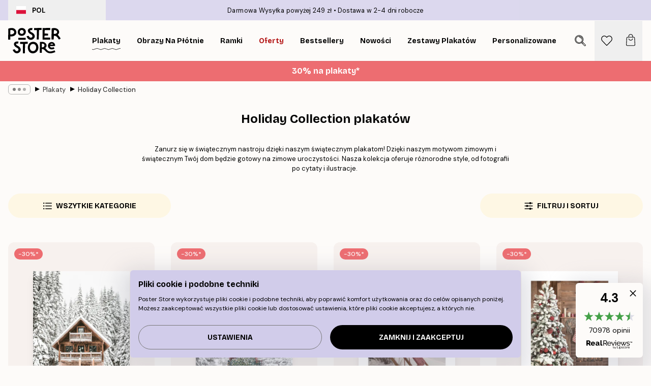

--- FILE ---
content_type: text/html; charset=utf-8
request_url: https://posterstore.pl/plakaty-obrazy/holiday-collection/
body_size: 44778
content:
<!DOCTYPE html><html dir="ltr" lang="pl"><head><title>Kup plakaty z kolekcji świątecznej online na Posterstore.pl</title><meta name="description" content="Zapoznaj się z naszą kolekcją świąteczną. Dekoruj swój dom za pomocą plakatów i wydruków na okres świąteczny. Kup teraz na Posterstore.pl"/><meta charSet="utf-8"/><meta name="viewport" content="initial-scale=1.0, width=device-width"/><link rel="canonical" href="https://posterstore.pl/plakaty-obrazy/holiday-collection/"/><link rel="alternate" hrefLang="en-ie" href="https://posterstore.ie/posters-prints/holiday-collection-0/"/><link rel="alternate" hrefLang="no-no" href="https://posterstore.no/plakater-posters/holiday-collection/"/><link rel="alternate" hrefLang="en-ca" href="https://posterstore.ca/posters-prints/holiday-collection-0/"/><link rel="alternate" hrefLang="en-us" href="https://posterstore.com/posters-prints/holiday-collection-0/"/><link rel="alternate" hrefLang="en-au" href="https://posterstore.com/au/posters-prints/holiday-collection-0/"/><link rel="alternate" hrefLang="ro-ro" href="https://posterstore.com/ro/postere/holiday-collection/"/><link rel="alternate" hrefLang="hu-hu" href="https://posterstore.hu/falikepek-poszterek/holiday-collection/"/><link rel="alternate" hrefLang="en-hr" href="https://posterstore.eu/posters-prints/holiday-collection-0/"/><link rel="alternate" hrefLang="cs-cz" href="https://posterstore.cz/plakaty-obrazy/holiday-collection/"/><link rel="alternate" hrefLang="en-nz" href="https://posterstore.nz/posters-prints/holiday-collection-0/"/><link rel="alternate" hrefLang="ja-jp" href="https://posterstore.jp/E3-83-9D-E3-82-B9-E3-82-BF-E3-83-BC/Holiday-Collection/"/><link rel="alternate" hrefLang="ko-kr" href="https://posterstore.kr/EC-95-84-ED-8A-B8-EC-9B-8C-ED-81-AC--ED-8F-AC-EC-8A-A4-ED-84-B0/Holiday-Collection/"/><link rel="alternate" hrefLang="de-de" href="https://posterstore.de/bilder-poster/weihnachtskollektion/"/><link rel="alternate" hrefLang="fr-fr" href="https://posterstore.fr/affiches-posters/holiday-collection/"/><link rel="alternate" hrefLang="en-gb" href="https://posterstore.co.uk/posters-prints/holiday-collection-0/"/><link rel="alternate" hrefLang="sv-se" href="https://posterstore.se/tavlor-posters/holiday-collection/"/><link rel="alternate" hrefLang="da-dk" href="https://posterstore.dk/plakater/holiday-collection/"/><link rel="alternate" hrefLang="nl-nl" href="https://posterstore.nl/posters/holiday-collection/"/><link rel="alternate" hrefLang="de-at" href="https://posterstore.at/poster/weihnachtskollektion/"/><link rel="alternate" hrefLang="it-it" href="https://posterstore.it/stampe-poster/holiday-collection/"/><link rel="alternate" hrefLang="es-es" href="https://posterstore.es/posters/holiday-collection/"/><link rel="alternate" hrefLang="nl-be" href="https://posterstore.be/posters/holiday-collection/"/><link rel="alternate" hrefLang="fi-fi" href="https://posterstore.fi/julisteet/holiday-collection-0/"/><link rel="alternate" hrefLang="de-ch" href="https://posterstore.ch/bilder-poster/weihnachtskollektion/"/><link rel="alternate" hrefLang="ar-ae" href="https://posterstore.ae/D8-A7-D9-84-D9-84-D9-88-D8-AD-D8-A7-D8-AA--D9-88-D8-A7-D9-84-D9-85-D8-B7-D8-A8-D9-88-D8-B9-D8-A7-D8-AA/Holiday-Collection/"/><link rel="alternate" hrefLang="pl-pl" href="https://posterstore.pl/plakaty-obrazy/holiday-collection/"/><link rel="alternate" hrefLang="fr-ca" href="https://posterstore.ca/fr-ca/affiches-posters/holiday-collection/"/><link rel="alternate" hrefLang="es-us" href="https://posterstore.com/es-us/posters/holiday-collection/"/><link rel="alternate" hrefLang="it-ch" href="https://posterstore.ch/it-ch/stampe-poster/holiday-collection/"/><link rel="alternate" hrefLang="fr-ch" href="https://posterstore.ch/fr-ch/affiches-posters/holiday-collection/"/><link rel="alternate" hrefLang="fr-be" href="https://posterstore.be/fr-be/affiches-posters/holiday-collection/"/><link rel="alternate" hrefLang="de-be" href="https://posterstore.be/de-be/bilder-poster/weihnachtskollektion/"/><link rel="alternate" hrefLang="x-default" href="https://posterstore.com/posters-prints/holiday-collection-0/"/><meta property="og:description" content="Zapoznaj się z naszą kolekcją świąteczną. Dekoruj swój dom za pomocą plakatów i wydruków na okres świąteczny. Kup teraz na Posterstore.pl"/><meta property="og:url" content="https://posterstore.pl/plakaty-obrazy/holiday-collection/"/><meta property="og:site_name" content="Poster Store"/><link rel="preload" as="image" imageSrcSet="https://media.posterstore.com/site_images/6862fef825436f8361d7614f_1002845944_PS52819-8.jpg?auto=compress%2Cformat&amp;fit=max&amp;w=256 256w, https://media.posterstore.com/site_images/6862fef825436f8361d7614f_1002845944_PS52819-8.jpg?auto=compress%2Cformat&amp;fit=max&amp;w=384 384w, https://media.posterstore.com/site_images/6862fef825436f8361d7614f_1002845944_PS52819-8.jpg?auto=compress%2Cformat&amp;fit=max&amp;w=640 640w, https://media.posterstore.com/site_images/6862fef825436f8361d7614f_1002845944_PS52819-8.jpg?auto=compress%2Cformat&amp;fit=max&amp;w=750 750w, https://media.posterstore.com/site_images/6862fef825436f8361d7614f_1002845944_PS52819-8.jpg?auto=compress%2Cformat&amp;fit=max&amp;w=828 828w, https://media.posterstore.com/site_images/6862fef825436f8361d7614f_1002845944_PS52819-8.jpg?auto=compress%2Cformat&amp;fit=max&amp;w=1080 1080w, https://media.posterstore.com/site_images/6862fef825436f8361d7614f_1002845944_PS52819-8.jpg?auto=compress%2Cformat&amp;fit=max&amp;w=1200 1200w, https://media.posterstore.com/site_images/6862fef825436f8361d7614f_1002845944_PS52819-8.jpg?auto=compress%2Cformat&amp;fit=max&amp;w=1920 1920w, https://media.posterstore.com/site_images/6862fef825436f8361d7614f_1002845944_PS52819-8.jpg?auto=compress%2Cformat&amp;fit=max&amp;w=2048 2048w, https://media.posterstore.com/site_images/6862fef825436f8361d7614f_1002845944_PS52819-8.jpg?auto=compress%2Cformat&amp;fit=max&amp;w=3840 3840w" imageSizes="25vw" fetchpriority="high"/><link rel="preload" as="image" imageSrcSet="https://media.posterstore.com/site_images/6862d9f092c536b9cc929d1b_526044650_PS52283-8.jpg?auto=compress%2Cformat&amp;fit=max&amp;w=256 256w, https://media.posterstore.com/site_images/6862d9f092c536b9cc929d1b_526044650_PS52283-8.jpg?auto=compress%2Cformat&amp;fit=max&amp;w=384 384w, https://media.posterstore.com/site_images/6862d9f092c536b9cc929d1b_526044650_PS52283-8.jpg?auto=compress%2Cformat&amp;fit=max&amp;w=640 640w, https://media.posterstore.com/site_images/6862d9f092c536b9cc929d1b_526044650_PS52283-8.jpg?auto=compress%2Cformat&amp;fit=max&amp;w=750 750w, https://media.posterstore.com/site_images/6862d9f092c536b9cc929d1b_526044650_PS52283-8.jpg?auto=compress%2Cformat&amp;fit=max&amp;w=828 828w, https://media.posterstore.com/site_images/6862d9f092c536b9cc929d1b_526044650_PS52283-8.jpg?auto=compress%2Cformat&amp;fit=max&amp;w=1080 1080w, https://media.posterstore.com/site_images/6862d9f092c536b9cc929d1b_526044650_PS52283-8.jpg?auto=compress%2Cformat&amp;fit=max&amp;w=1200 1200w, https://media.posterstore.com/site_images/6862d9f092c536b9cc929d1b_526044650_PS52283-8.jpg?auto=compress%2Cformat&amp;fit=max&amp;w=1920 1920w, https://media.posterstore.com/site_images/6862d9f092c536b9cc929d1b_526044650_PS52283-8.jpg?auto=compress%2Cformat&amp;fit=max&amp;w=2048 2048w, https://media.posterstore.com/site_images/6862d9f092c536b9cc929d1b_526044650_PS52283-8.jpg?auto=compress%2Cformat&amp;fit=max&amp;w=3840 3840w" imageSizes="25vw" fetchpriority="high"/><link rel="preload" as="image" imageSrcSet="https://media.posterstore.com/site_images/6863006192c536b9cc92aa9e_1204136391_PS52836-8.jpg?auto=compress%2Cformat&amp;fit=max&amp;w=256 256w, https://media.posterstore.com/site_images/6863006192c536b9cc92aa9e_1204136391_PS52836-8.jpg?auto=compress%2Cformat&amp;fit=max&amp;w=384 384w, https://media.posterstore.com/site_images/6863006192c536b9cc92aa9e_1204136391_PS52836-8.jpg?auto=compress%2Cformat&amp;fit=max&amp;w=640 640w, https://media.posterstore.com/site_images/6863006192c536b9cc92aa9e_1204136391_PS52836-8.jpg?auto=compress%2Cformat&amp;fit=max&amp;w=750 750w, https://media.posterstore.com/site_images/6863006192c536b9cc92aa9e_1204136391_PS52836-8.jpg?auto=compress%2Cformat&amp;fit=max&amp;w=828 828w, https://media.posterstore.com/site_images/6863006192c536b9cc92aa9e_1204136391_PS52836-8.jpg?auto=compress%2Cformat&amp;fit=max&amp;w=1080 1080w, https://media.posterstore.com/site_images/6863006192c536b9cc92aa9e_1204136391_PS52836-8.jpg?auto=compress%2Cformat&amp;fit=max&amp;w=1200 1200w, https://media.posterstore.com/site_images/6863006192c536b9cc92aa9e_1204136391_PS52836-8.jpg?auto=compress%2Cformat&amp;fit=max&amp;w=1920 1920w, https://media.posterstore.com/site_images/6863006192c536b9cc92aa9e_1204136391_PS52836-8.jpg?auto=compress%2Cformat&amp;fit=max&amp;w=2048 2048w, https://media.posterstore.com/site_images/6863006192c536b9cc92aa9e_1204136391_PS52836-8.jpg?auto=compress%2Cformat&amp;fit=max&amp;w=3840 3840w" imageSizes="25vw" fetchpriority="high"/><link rel="preload" as="image" imageSrcSet="https://media.posterstore.com/site_images/6862ff68603ad773cc39b015_408352195_PS52824-8.jpg?auto=compress%2Cformat&amp;fit=max&amp;w=256 256w, https://media.posterstore.com/site_images/6862ff68603ad773cc39b015_408352195_PS52824-8.jpg?auto=compress%2Cformat&amp;fit=max&amp;w=384 384w, https://media.posterstore.com/site_images/6862ff68603ad773cc39b015_408352195_PS52824-8.jpg?auto=compress%2Cformat&amp;fit=max&amp;w=640 640w, https://media.posterstore.com/site_images/6862ff68603ad773cc39b015_408352195_PS52824-8.jpg?auto=compress%2Cformat&amp;fit=max&amp;w=750 750w, https://media.posterstore.com/site_images/6862ff68603ad773cc39b015_408352195_PS52824-8.jpg?auto=compress%2Cformat&amp;fit=max&amp;w=828 828w, https://media.posterstore.com/site_images/6862ff68603ad773cc39b015_408352195_PS52824-8.jpg?auto=compress%2Cformat&amp;fit=max&amp;w=1080 1080w, https://media.posterstore.com/site_images/6862ff68603ad773cc39b015_408352195_PS52824-8.jpg?auto=compress%2Cformat&amp;fit=max&amp;w=1200 1200w, https://media.posterstore.com/site_images/6862ff68603ad773cc39b015_408352195_PS52824-8.jpg?auto=compress%2Cformat&amp;fit=max&amp;w=1920 1920w, https://media.posterstore.com/site_images/6862ff68603ad773cc39b015_408352195_PS52824-8.jpg?auto=compress%2Cformat&amp;fit=max&amp;w=2048 2048w, https://media.posterstore.com/site_images/6862ff68603ad773cc39b015_408352195_PS52824-8.jpg?auto=compress%2Cformat&amp;fit=max&amp;w=3840 3840w" imageSizes="25vw" fetchpriority="high"/><link rel="preload" as="image" imageSrcSet="https://media.posterstore.com/site_images/6862daec7d2ae084e1826dfd_689755183_PS52295-8.jpg?auto=compress%2Cformat&amp;fit=max&amp;w=256 256w, https://media.posterstore.com/site_images/6862daec7d2ae084e1826dfd_689755183_PS52295-8.jpg?auto=compress%2Cformat&amp;fit=max&amp;w=384 384w, https://media.posterstore.com/site_images/6862daec7d2ae084e1826dfd_689755183_PS52295-8.jpg?auto=compress%2Cformat&amp;fit=max&amp;w=640 640w, https://media.posterstore.com/site_images/6862daec7d2ae084e1826dfd_689755183_PS52295-8.jpg?auto=compress%2Cformat&amp;fit=max&amp;w=750 750w, https://media.posterstore.com/site_images/6862daec7d2ae084e1826dfd_689755183_PS52295-8.jpg?auto=compress%2Cformat&amp;fit=max&amp;w=828 828w, https://media.posterstore.com/site_images/6862daec7d2ae084e1826dfd_689755183_PS52295-8.jpg?auto=compress%2Cformat&amp;fit=max&amp;w=1080 1080w, https://media.posterstore.com/site_images/6862daec7d2ae084e1826dfd_689755183_PS52295-8.jpg?auto=compress%2Cformat&amp;fit=max&amp;w=1200 1200w, https://media.posterstore.com/site_images/6862daec7d2ae084e1826dfd_689755183_PS52295-8.jpg?auto=compress%2Cformat&amp;fit=max&amp;w=1920 1920w, https://media.posterstore.com/site_images/6862daec7d2ae084e1826dfd_689755183_PS52295-8.jpg?auto=compress%2Cformat&amp;fit=max&amp;w=2048 2048w, https://media.posterstore.com/site_images/6862daec7d2ae084e1826dfd_689755183_PS52295-8.jpg?auto=compress%2Cformat&amp;fit=max&amp;w=3840 3840w" imageSizes="25vw" fetchpriority="high"/><link rel="preload" as="image" imageSrcSet="https://media.posterstore.com/site_images/6862db080b074212f55c7216_1930985742_PS52296-8.jpg?auto=compress%2Cformat&amp;fit=max&amp;w=256 256w, https://media.posterstore.com/site_images/6862db080b074212f55c7216_1930985742_PS52296-8.jpg?auto=compress%2Cformat&amp;fit=max&amp;w=384 384w, https://media.posterstore.com/site_images/6862db080b074212f55c7216_1930985742_PS52296-8.jpg?auto=compress%2Cformat&amp;fit=max&amp;w=640 640w, https://media.posterstore.com/site_images/6862db080b074212f55c7216_1930985742_PS52296-8.jpg?auto=compress%2Cformat&amp;fit=max&amp;w=750 750w, https://media.posterstore.com/site_images/6862db080b074212f55c7216_1930985742_PS52296-8.jpg?auto=compress%2Cformat&amp;fit=max&amp;w=828 828w, https://media.posterstore.com/site_images/6862db080b074212f55c7216_1930985742_PS52296-8.jpg?auto=compress%2Cformat&amp;fit=max&amp;w=1080 1080w, https://media.posterstore.com/site_images/6862db080b074212f55c7216_1930985742_PS52296-8.jpg?auto=compress%2Cformat&amp;fit=max&amp;w=1200 1200w, https://media.posterstore.com/site_images/6862db080b074212f55c7216_1930985742_PS52296-8.jpg?auto=compress%2Cformat&amp;fit=max&amp;w=1920 1920w, https://media.posterstore.com/site_images/6862db080b074212f55c7216_1930985742_PS52296-8.jpg?auto=compress%2Cformat&amp;fit=max&amp;w=2048 2048w, https://media.posterstore.com/site_images/6862db080b074212f55c7216_1930985742_PS52296-8.jpg?auto=compress%2Cformat&amp;fit=max&amp;w=3840 3840w" imageSizes="25vw" fetchpriority="high"/><link rel="preload" as="image" imageSrcSet="https://media.posterstore.com/site_images/6862db237d2ae084e1826e0f_1458735474_PS52297-8.jpg?auto=compress%2Cformat&amp;fit=max&amp;w=256 256w, https://media.posterstore.com/site_images/6862db237d2ae084e1826e0f_1458735474_PS52297-8.jpg?auto=compress%2Cformat&amp;fit=max&amp;w=384 384w, https://media.posterstore.com/site_images/6862db237d2ae084e1826e0f_1458735474_PS52297-8.jpg?auto=compress%2Cformat&amp;fit=max&amp;w=640 640w, https://media.posterstore.com/site_images/6862db237d2ae084e1826e0f_1458735474_PS52297-8.jpg?auto=compress%2Cformat&amp;fit=max&amp;w=750 750w, https://media.posterstore.com/site_images/6862db237d2ae084e1826e0f_1458735474_PS52297-8.jpg?auto=compress%2Cformat&amp;fit=max&amp;w=828 828w, https://media.posterstore.com/site_images/6862db237d2ae084e1826e0f_1458735474_PS52297-8.jpg?auto=compress%2Cformat&amp;fit=max&amp;w=1080 1080w, https://media.posterstore.com/site_images/6862db237d2ae084e1826e0f_1458735474_PS52297-8.jpg?auto=compress%2Cformat&amp;fit=max&amp;w=1200 1200w, https://media.posterstore.com/site_images/6862db237d2ae084e1826e0f_1458735474_PS52297-8.jpg?auto=compress%2Cformat&amp;fit=max&amp;w=1920 1920w, https://media.posterstore.com/site_images/6862db237d2ae084e1826e0f_1458735474_PS52297-8.jpg?auto=compress%2Cformat&amp;fit=max&amp;w=2048 2048w, https://media.posterstore.com/site_images/6862db237d2ae084e1826e0f_1458735474_PS52297-8.jpg?auto=compress%2Cformat&amp;fit=max&amp;w=3840 3840w" imageSizes="25vw" fetchpriority="high"/><link rel="preload" as="image" imageSrcSet="https://media.posterstore.com/site_images/6862ff4df416e9f1f4003222_1531748238_PS52823-8.jpg?auto=compress%2Cformat&amp;fit=max&amp;w=256 256w, https://media.posterstore.com/site_images/6862ff4df416e9f1f4003222_1531748238_PS52823-8.jpg?auto=compress%2Cformat&amp;fit=max&amp;w=384 384w, https://media.posterstore.com/site_images/6862ff4df416e9f1f4003222_1531748238_PS52823-8.jpg?auto=compress%2Cformat&amp;fit=max&amp;w=640 640w, https://media.posterstore.com/site_images/6862ff4df416e9f1f4003222_1531748238_PS52823-8.jpg?auto=compress%2Cformat&amp;fit=max&amp;w=750 750w, https://media.posterstore.com/site_images/6862ff4df416e9f1f4003222_1531748238_PS52823-8.jpg?auto=compress%2Cformat&amp;fit=max&amp;w=828 828w, https://media.posterstore.com/site_images/6862ff4df416e9f1f4003222_1531748238_PS52823-8.jpg?auto=compress%2Cformat&amp;fit=max&amp;w=1080 1080w, https://media.posterstore.com/site_images/6862ff4df416e9f1f4003222_1531748238_PS52823-8.jpg?auto=compress%2Cformat&amp;fit=max&amp;w=1200 1200w, https://media.posterstore.com/site_images/6862ff4df416e9f1f4003222_1531748238_PS52823-8.jpg?auto=compress%2Cformat&amp;fit=max&amp;w=1920 1920w, https://media.posterstore.com/site_images/6862ff4df416e9f1f4003222_1531748238_PS52823-8.jpg?auto=compress%2Cformat&amp;fit=max&amp;w=2048 2048w, https://media.posterstore.com/site_images/6862ff4df416e9f1f4003222_1531748238_PS52823-8.jpg?auto=compress%2Cformat&amp;fit=max&amp;w=3840 3840w" imageSizes="25vw" fetchpriority="high"/><link rel="preload" href="/_next/static/media/heart-outline.a7762d83.svg" as="image" fetchpriority="high"/><meta name="next-head-count" content="50"/><link rel="shortcut icon" href="/favicon.ico" type="image/x-icon"/><link rel="mask-icon" href="/mask-icon.svg" color="black"/><link rel="apple-touch-icon" href="/touch-icon.png"/><meta name="theme-color" content="#fff" media="(prefers-color-scheme: light)"/><meta name="theme-color" content="#fff" media="(prefers-color-scheme: dark)"/><meta name="theme-color" content="#fff"/><meta name="google" content="notranslate"/><link rel="preload" href="/_next/static/css/0f0e37847d5ea305.css" as="style" crossorigin="anonymous"/><link rel="stylesheet" href="/_next/static/css/0f0e37847d5ea305.css" crossorigin="anonymous" data-n-g=""/><link rel="preload" href="/_next/static/css/5f9502f05fa05a11.css" as="style" crossorigin="anonymous"/><link rel="stylesheet" href="/_next/static/css/5f9502f05fa05a11.css" crossorigin="anonymous" data-n-p=""/><noscript data-n-css=""></noscript><script defer="" crossorigin="anonymous" nomodule="" src="/_next/static/chunks/polyfills-42372ed130431b0a.js"></script><script defer="" src="/_next/static/chunks/2835-ca6d2bbaeb61665b.js" crossorigin="anonymous"></script><script defer="" src="/_next/static/chunks/8873.06ed890459f86d14.js" crossorigin="anonymous"></script><script defer="" src="/_next/static/chunks/5921.5ccbfc10af8a5db7.js" crossorigin="anonymous"></script><script defer="" src="/_next/static/chunks/6329.c2ddccd701c6e831.js" crossorigin="anonymous"></script><script src="/_next/static/chunks/webpack-e8a66fdc99b79f2a.js" defer="" crossorigin="anonymous"></script><script src="/_next/static/chunks/framework-ad5a2060caaa3ac5.js" defer="" crossorigin="anonymous"></script><script src="/_next/static/chunks/main-bef785a8afe73322.js" defer="" crossorigin="anonymous"></script><script src="/_next/static/chunks/pages/_app-6d6205e135faf275.js" defer="" crossorigin="anonymous"></script><script src="/_next/static/chunks/6028-bba8a1ef98af8e53.js" defer="" crossorigin="anonymous"></script><script src="/_next/static/chunks/3304-e3a129aeef24ad29.js" defer="" crossorigin="anonymous"></script><script src="/_next/static/chunks/7765-9cd804f32efda6e4.js" defer="" crossorigin="anonymous"></script><script src="/_next/static/chunks/5608-27c8be148ad06f18.js" defer="" crossorigin="anonymous"></script><script src="/_next/static/chunks/9512-fe5e697cd4747d2e.js" defer="" crossorigin="anonymous"></script><script src="/_next/static/chunks/pages/%5B...slug%5D-031117b5985f63ae.js" defer="" crossorigin="anonymous"></script><script src="/_next/static/tKonx9Sx1_MDaMaXVoDDC/_buildManifest.js" defer="" crossorigin="anonymous"></script><script src="/_next/static/tKonx9Sx1_MDaMaXVoDDC/_ssgManifest.js" defer="" crossorigin="anonymous"></script></head><body class="notranslate" lang="pl"><noscript><iframe title="Google Tag Manager" src="https://www.googletagmanager.com/ns.html?id=GTM-T9G5H8D" height="0" width="0" style="display:none;visibility:hidden"></iframe></noscript><div id="__loading-indicator"></div><div id="__next"><script>history.scrollRestoration = "manual"</script><div id="app" data-project="PS" class="__variable_6e5d6a __variable_fc1bc1 font-body flex min-h-full flex-col"><a href="#main" class="visually-hidden">Skip to main content.</a><aside id="status" class="relative z-40 h-6 bg-brand-purple/75 px-4 w-content:h-10 z-40" aria-label="Status bar"><div class="relative m-auto flex h-full w-full max-w-header items-center"><button class="absolute z-10 hidden h-full w-48 items-center py-1 w-content:flex"><div class="relative flex h-full items-center rounded-md px-4 text-xs uppercase hover:bg-brand-purple active:bg-brand-purple ltr:-left-4 rtl:-right-4"><div class="relative me-3 flex" style="min-height:15.4px;min-width:19px"><img alt="Poland flag icon" aria-hidden="true" loading="lazy" width="640" height="480" decoding="async" data-nimg="1" class="absolute h-full w-full object-cover" style="color:transparent" src="/_next/static/media/pl.a1350f0c.svg"/></div><div class="flex h-4 items-center"><span class="font-bold" title="Poland">POL</span></div></div></button><span></span><div role="region" aria-label="Announcements" class="w-full h-full flex-1 relative"><ul class="flex w-full flex-center h-full"><li aria-posinset="1" aria-setsize="2" class="transition-opacity absolute w-full overflow-hidden flex flex-center opacity-100" style="transition-duration:500ms"><p class="truncate w-content:scale-90">Darmowa Wysyłka powyżej 249 zł</p></li><li aria-posinset="2" aria-setsize="2" class="transition-opacity absolute w-full overflow-hidden flex flex-center opacity-0 pointer-events-none" style="transition-duration:200ms"><p class="truncate w-content:scale-90">Dostawa w 2-4 dni robocze</p></li></ul></div></div></aside><header role="banner" class="sticky top-0 z-30" aria-label="Main navigation"><div class="flex h-16 items-center bg-brand-white px-1 shadow-sm lg:h-20 lg:px-4"><nav role="navigation" class="mx-auto flex w-full max-w-header items-center justify-between transition-all duration-500"><a class="flex transition-opacity duration-150 items-center justify-center lg:justify-start active:hover:opacity-60 active:hover:delay-0 active:hover:transition-none lg:w-[165px] max-w-content opacity-0" aria-current="false" href="https://posterstore.pl/"><img alt="Poster Store logo" loading="lazy" width="1143" height="557" decoding="async" data-nimg="1" class="lg:h-[50px] h-[32px] lg:my-4 w-auto lg:m-0 m-auto transition-opacity opacity-100 delay-300 lg:delay-500 w-content:delay-0 transition-opacity duration-500 opacity-100 delay-300" style="color:transparent" src="/_next/static/media/logo.efc2cd70.svg"/></a><section id="synapse-popover-group-Rqhr6" aria-label="Site navigation" class="hide-scrollbar me-4 hidden flex-1 overflow-x-auto lg:flex"><div class="group static" data-ph="top-nav"><a class="popover-button flex-center flex flex items-center capitalize font-display font-bold tracking-[0.5px] lg:tracking-[0.56px] text-xs lg:text-sm h-20 px-2.5 lg:px-4 whitespace-nowrap transition-colors duration-300 button-tertiary-active !ps-0" id="synapse-popover-R6qhr6-button" aria-expanded="false" href="https://posterstore.pl/plakaty-obrazy/"><span class="relative flex h-full items-center"><span class="relative tracking-normal">Plakaty<div class="absolute" style="overflow:hidden;background-image:url(&#x27;data:image/svg+xml;utf8,&lt;svg xmlns=&quot;http://www.w3.org/2000/svg&quot; viewBox=&quot;0 0 100 20&quot; preserveAspectRatio=&quot;none&quot;&gt;&lt;path d=&quot;M0,10 Q25,0 50,10 T100,10&quot; fill=&quot;none&quot; stroke=&quot;%23000&quot; stroke-width=&quot;4&quot; /&gt;&lt;/svg&gt;&#x27;);background-repeat:repeat-x;background-position:center;background-size:15px 5px;width:100%;height:10px;opacity:1"></div></span></span></a></div><div class="group static" data-ph="top-nav"><a class="popover-button flex-center flex flex items-center capitalize font-display font-bold tracking-[0.5px] lg:tracking-[0.56px] text-xs lg:text-sm h-20 px-2.5 lg:px-4 whitespace-nowrap transition-colors duration-300 button-tertiary-active" id="synapse-popover-Raqhr6-button" aria-expanded="false" href="https://posterstore.pl/canvas/"><span class="relative flex h-full items-center"><span class="relative tracking-normal">Obrazy na płótnie<div class="absolute !opacity-0 group-hover:!opacity-50" style="overflow:hidden;background-image:url(&#x27;data:image/svg+xml;utf8,&lt;svg xmlns=&quot;http://www.w3.org/2000/svg&quot; viewBox=&quot;0 0 100 20&quot; preserveAspectRatio=&quot;none&quot;&gt;&lt;path d=&quot;M0,10 Q25,0 50,10 T100,10&quot; fill=&quot;none&quot; stroke=&quot;%23000&quot; stroke-width=&quot;4&quot; /&gt;&lt;/svg&gt;&#x27;);background-repeat:repeat-x;background-position:center;background-size:15px 5px;width:100%;height:10px;opacity:1"></div></span></span></a></div><div class="group static" data-ph="top-nav"><a class="popover-button flex-center flex flex items-center capitalize font-display font-bold tracking-[0.5px] lg:tracking-[0.56px] text-xs lg:text-sm h-20 px-2.5 lg:px-4 whitespace-nowrap transition-colors duration-300 button-tertiary-active" id="synapse-popover-Reqhr6-button" aria-expanded="false" href="https://posterstore.pl/ramki/"><span class="relative flex h-full items-center"><span class="relative tracking-normal">Ramki<div class="absolute !opacity-0 group-hover:!opacity-50" style="overflow:hidden;background-image:url(&#x27;data:image/svg+xml;utf8,&lt;svg xmlns=&quot;http://www.w3.org/2000/svg&quot; viewBox=&quot;0 0 100 20&quot; preserveAspectRatio=&quot;none&quot;&gt;&lt;path d=&quot;M0,10 Q25,0 50,10 T100,10&quot; fill=&quot;none&quot; stroke=&quot;%23000&quot; stroke-width=&quot;4&quot; /&gt;&lt;/svg&gt;&#x27;);background-repeat:repeat-x;background-position:center;background-size:15px 5px;width:100%;height:10px;opacity:1"></div></span></span></a></div><div class="group" data-ph="top-nav"><a class="popover-button flex-center flex flex items-center capitalize font-display font-bold tracking-[0.5px] lg:tracking-[0.56px] text-xs lg:text-sm h-20 px-2.5 lg:px-4 whitespace-nowrap transition-colors duration-300 button-tertiary-active text-urgent" id="synapse-popover-Riqhr6-button" aria-expanded="false" aria-controls="synapse-popover-Riqhr6" href="https://posterstore.pl/wyprzedaz/"><span class="relative">Oferty<div class="absolute !opacity-0 group-hover:!opacity-50" style="overflow:hidden;background-image:url(&#x27;data:image/svg+xml;utf8,&lt;svg xmlns=&quot;http://www.w3.org/2000/svg&quot; viewBox=&quot;0 0 100 20&quot; preserveAspectRatio=&quot;none&quot;&gt;&lt;path d=&quot;M0,10 Q25,0 50,10 T100,10&quot; fill=&quot;none&quot; stroke=&quot;%23B21010&quot; stroke-width=&quot;4&quot; /&gt;&lt;/svg&gt;&#x27;);background-repeat:repeat-x;background-position:center;background-size:15px 5px;width:100%;height:10px;opacity:1"></div></span></a></div><div class="group" data-ph="top-nav"><a class="popover-button flex-center flex flex items-center capitalize font-display font-bold tracking-[0.5px] lg:tracking-[0.56px] text-xs lg:text-sm h-20 px-2.5 lg:px-4 whitespace-nowrap transition-colors duration-300 button-tertiary-active" id="synapse-popover-Rmqhr6-button" aria-expanded="false" aria-controls="synapse-popover-Rmqhr6" href="https://posterstore.pl/plakaty-obrazy/bestsellery/"><span class="relative">Bestsellery<div class="absolute !opacity-0 group-hover:!opacity-50" style="overflow:hidden;background-image:url(&#x27;data:image/svg+xml;utf8,&lt;svg xmlns=&quot;http://www.w3.org/2000/svg&quot; viewBox=&quot;0 0 100 20&quot; preserveAspectRatio=&quot;none&quot;&gt;&lt;path d=&quot;M0,10 Q25,0 50,10 T100,10&quot; fill=&quot;none&quot; stroke=&quot;%23000&quot; stroke-width=&quot;4&quot; /&gt;&lt;/svg&gt;&#x27;);background-repeat:repeat-x;background-position:center;background-size:15px 5px;width:100%;height:10px;opacity:1"></div></span></a></div><div class="group" data-ph="top-nav"><a class="popover-button flex-center flex flex items-center capitalize font-display font-bold tracking-[0.5px] lg:tracking-[0.56px] text-xs lg:text-sm h-20 px-2.5 lg:px-4 whitespace-nowrap transition-colors duration-300 button-tertiary-active" id="synapse-popover-Rqqhr6-button" aria-expanded="false" aria-controls="synapse-popover-Rqqhr6" href="https://posterstore.pl/plakaty-obrazy/nowosci/"><span class="relative">Nowości<div class="absolute !opacity-0 group-hover:!opacity-50" style="overflow:hidden;background-image:url(&#x27;data:image/svg+xml;utf8,&lt;svg xmlns=&quot;http://www.w3.org/2000/svg&quot; viewBox=&quot;0 0 100 20&quot; preserveAspectRatio=&quot;none&quot;&gt;&lt;path d=&quot;M0,10 Q25,0 50,10 T100,10&quot; fill=&quot;none&quot; stroke=&quot;%23000&quot; stroke-width=&quot;4&quot; /&gt;&lt;/svg&gt;&#x27;);background-repeat:repeat-x;background-position:center;background-size:15px 5px;width:100%;height:10px;opacity:1"></div></span></a></div><div class="group" data-ph="top-nav"><a class="popover-button flex-center flex flex items-center capitalize font-display font-bold tracking-[0.5px] lg:tracking-[0.56px] text-xs lg:text-sm h-20 px-2.5 lg:px-4 whitespace-nowrap transition-colors duration-300 button-tertiary-active" id="synapse-popover-Ruqhr6-button" aria-expanded="false" aria-controls="synapse-popover-Ruqhr6" href="https://posterstore.pl/plakaty-obrazy/zestawy-plakatow/"><span class="relative">Zestawy plakatów<div class="absolute !opacity-0 group-hover:!opacity-50" style="overflow:hidden;background-image:url(&#x27;data:image/svg+xml;utf8,&lt;svg xmlns=&quot;http://www.w3.org/2000/svg&quot; viewBox=&quot;0 0 100 20&quot; preserveAspectRatio=&quot;none&quot;&gt;&lt;path d=&quot;M0,10 Q25,0 50,10 T100,10&quot; fill=&quot;none&quot; stroke=&quot;%23000&quot; stroke-width=&quot;4&quot; /&gt;&lt;/svg&gt;&#x27;);background-repeat:repeat-x;background-position:center;background-size:15px 5px;width:100%;height:10px;opacity:1"></div></span></a></div><div class="group" data-ph="top-nav"><a class="popover-button flex-center flex flex items-center capitalize font-display font-bold tracking-[0.5px] lg:tracking-[0.56px] text-xs lg:text-sm h-20 px-2.5 lg:px-4 whitespace-nowrap transition-colors duration-300 button-tertiary-active" id="synapse-popover-R12qhr6-button" aria-expanded="false" aria-controls="synapse-popover-R12qhr6" href="https://posterstore.pl/artwork/"><span class="relative">Personalizowane plakaty ze zdjęciami<div class="absolute !opacity-0 group-hover:!opacity-50" style="overflow:hidden;background-image:url(&#x27;data:image/svg+xml;utf8,&lt;svg xmlns=&quot;http://www.w3.org/2000/svg&quot; viewBox=&quot;0 0 100 20&quot; preserveAspectRatio=&quot;none&quot;&gt;&lt;path d=&quot;M0,10 Q25,0 50,10 T100,10&quot; fill=&quot;none&quot; stroke=&quot;%23000&quot; stroke-width=&quot;4&quot; /&gt;&lt;/svg&gt;&#x27;);background-repeat:repeat-x;background-position:center;background-size:15px 5px;width:100%;height:10px;opacity:1"></div></span></a></div><div class="group" data-ph="top-nav"><a class="popover-button flex-center flex flex items-center capitalize font-display font-bold tracking-[0.5px] lg:tracking-[0.56px] text-xs lg:text-sm h-20 px-2.5 lg:px-4 whitespace-nowrap transition-colors duration-300 button-tertiary-active" id="synapse-popover-R16qhr6-button" aria-expanded="false" aria-controls="synapse-popover-R16qhr6" href="https://posterstore.pl/g/inspiracje-domowa-galeria-obrazow/"><span class="relative">Galeria obrazów<div class="absolute !opacity-0 group-hover:!opacity-50" style="overflow:hidden;background-image:url(&#x27;data:image/svg+xml;utf8,&lt;svg xmlns=&quot;http://www.w3.org/2000/svg&quot; viewBox=&quot;0 0 100 20&quot; preserveAspectRatio=&quot;none&quot;&gt;&lt;path d=&quot;M0,10 Q25,0 50,10 T100,10&quot; fill=&quot;none&quot; stroke=&quot;%23000&quot; stroke-width=&quot;4&quot; /&gt;&lt;/svg&gt;&#x27;);background-repeat:repeat-x;background-position:center;background-size:15px 5px;width:100%;height:10px;opacity:1"></div></span></a></div><div class="group" data-ph="top-nav"><a class="popover-button flex-center flex flex items-center capitalize font-display font-bold tracking-[0.5px] lg:tracking-[0.56px] text-xs lg:text-sm h-20 px-2.5 lg:px-4 whitespace-nowrap transition-colors duration-300 button-tertiary-active" id="synapse-popover-R1aqhr6-button" aria-expanded="false" aria-controls="synapse-popover-R1aqhr6" href="https://posterstore.pl/jak-stworzyc-swoja-idealna-galerie-scienna/"><span class="relative">Jak urządzić wnętrze<div class="absolute !opacity-0 group-hover:!opacity-50" style="overflow:hidden;background-image:url(&#x27;data:image/svg+xml;utf8,&lt;svg xmlns=&quot;http://www.w3.org/2000/svg&quot; viewBox=&quot;0 0 100 20&quot; preserveAspectRatio=&quot;none&quot;&gt;&lt;path d=&quot;M0,10 Q25,0 50,10 T100,10&quot; fill=&quot;none&quot; stroke=&quot;%23000&quot; stroke-width=&quot;4&quot; /&gt;&lt;/svg&gt;&#x27;);background-repeat:repeat-x;background-position:center;background-size:15px 5px;width:100%;height:10px;opacity:1"></div></span></a></div></section></nav></div></header><div id="promotional-banner" class="sticky top-0 z-20" style="top:0px"><button class="w-full"><aside aria-labelledby="synapse-promotional-banner-R31r6-title" class="flex flex-col flex-center text-center py-2 px-4 z-20 relative group" style="background:#ed6d71;color:#fff"><div class="max-w-header relative w-full"><div class="flex flex-col px-8"><span id="synapse-promotional-banner-R31r6-title" class="h3">30% na plakaty*</span></div></div></aside></button></div><a href="https://posterstore.pl/promotion/wyprzedaz/"></a><span></span><main id="main" class="flex-1"><script type="application/ld+json">{
        "@context": "http://schema.org/",
        "@type": "CollectionPage",
        "name": "Kup plakaty z kolekcji świątecznej online na Posterstore.pl",
        "headline": "Holiday Collection plakatów",
        "description":
          "Plakaty z kolekcji świątecznej w Poster Store  Przekształcanie domu na zimowe kr&oacute;lestwo być cudownym momentem dla całej rodziny. Dzięki naszym świątecznym motywom i plakatom z Holiday Collection możesz wnieść zimowe ciepło do swoich wnętrz. Odkryj swoje idealne zimowe i świąteczne plakaty i upewnij się, że masz je w domu na wspaniały okres świąteczny!&nbsp;",
        "breadcrumb": {
          "@type": "BreadcrumbList",
          "itemListElement": [{"@type":"ListItem","item":{"@id":"https://posterstore.pl/","name":"Poster Store"},"position":1},{"@type":"ListItem","item":{"@id":"https://posterstore.pl/plakaty-obrazy/","name":"Plakaty"},"position":2},{"@type":"ListItem","item":{"@id":"https://posterstore.pl/plakaty-obrazy/holiday-collection/","name":"Holiday Collection"},"position":3}]
        },
        "url": "https://posterstore.pl/plakaty-obrazy/holiday-collection/",
        "mainEntity": {
          "@type": "ItemList",
          "url": "https://posterstore.pl/plakaty-obrazy/holiday-collection/",
          "numberOfItems": 98,
          "itemListOrder": "https://schema.org/ItemListUnordered",
          "itemListElement": [{"@type":"ListItem","position":1,"item":{"@type":"Product","name":"Plakat domku letniskowego","description":"Plakat domku letniskowego","sku":"PS52819-24","image":"https://media.posterstore.com/site_images/6862fef825436f8361d7614f_1002845944_PS52819-8.jpg","url":"https://posterstore.pl/plakaty-obrazy/natura-botanika/plakat-domku-letniskowego/","brand":{"@type":"Brand","name":"Desenio"}}},{"@type":"ListItem","position":2,"item":{"@type":"Product","name":"Plakat Wracamy Do Domu","description":"Plakat Wracamy Do Domu","sku":"PS52283-14","image":"https://media.posterstore.com/site_images/6862d9f092c536b9cc929d1b_526044650_PS52283-8.jpg","url":"https://posterstore.pl/plakaty-obrazy/holiday-collection/plakat-wracamy-do-domu/","brand":{"@type":"Brand","name":"Desenio"}}},{"@type":"ListItem","position":3,"item":{"@type":"Product","name":"Plakat 'Zimowe sanie","description":"Plakat 'Zimowe sanie","sku":"PS52836-14","image":"https://media.posterstore.com/site_images/6863006192c536b9cc92aa9e_1204136391_PS52836-8.jpg","url":"https://posterstore.pl/plakaty-obrazy/seasonal-holiday-posters/zimowe/plakat-zimowe-sanie/","brand":{"@type":"Brand","name":"Desenio"}}},{"@type":"ListItem","position":4,"item":{"@type":"Product","name":"Plakat domku letniskowego","description":"Plakat domku letniskowego","sku":"PS52824-14","image":"https://media.posterstore.com/site_images/6862ff68603ad773cc39b015_408352195_PS52824-8.jpg","url":"https://posterstore.pl/plakaty-obrazy/fotografia/plakat-domku-letniskowego-0/","brand":{"@type":"Brand","name":"Desenio"}}},{"@type":"ListItem","position":5,"item":{"@type":"Product","name":"Plakat Wesołych Świąt","description":"Plakat Wesołych Świąt","sku":"PS52295-14","image":"https://media.posterstore.com/site_images/6862daec7d2ae084e1826dfd_689755183_PS52295-8.jpg","url":"https://posterstore.pl/plakaty-obrazy/holiday-collection/plakat-wesolych-swiat/","brand":{"@type":"Brand","name":"Desenio"}}},{"@type":"ListItem","position":6,"item":{"@type":"Product","name":"Plakat Pod Jemiołą","description":"Plakat Pod Jemiołą","sku":"PS52296-24","image":"https://media.posterstore.com/site_images/6862db080b074212f55c7216_1930985742_PS52296-8.jpg","url":"https://posterstore.pl/plakaty-obrazy/holiday-collection/plakat-pod-jemiola/","brand":{"@type":"Brand","name":"Desenio"}}},{"@type":"ListItem","position":7,"item":{"@type":"Product","name":"Plakat Zimowa Furgonetka","description":"Plakat Zimowa Furgonetka","sku":"PS52297-14","image":"https://media.posterstore.com/site_images/6862db237d2ae084e1826e0f_1458735474_PS52297-8.jpg","url":"https://posterstore.pl/plakaty-obrazy/holiday/plakat-zimowa-furgonetka/","brand":{"@type":"Brand","name":"Desenio"}}},{"@type":"ListItem","position":8,"item":{"@type":"Product","name":"Radość w czerwieni Plakat","description":"Radość w czerwieni Plakat","sku":"PS52823-14","image":"https://media.posterstore.com/site_images/6862ff4df416e9f1f4003222_1531748238_PS52823-8.jpg","url":"https://posterstore.pl/plakaty-obrazy/typografia-cytaty/radosc-w-czerwieni-plakat/","brand":{"@type":"Brand","name":"Desenio"}}},{"@type":"ListItem","position":9,"item":{"@type":"Product","name":"Plakat Mroźny Ostrokrzew","description":"Plakat Mroźny Ostrokrzew","sku":"PS52287-14","image":"https://media.posterstore.com/site_images/6862da3d92c536b9cc929d2f_1902739960_PS52287-8.jpg","url":"https://posterstore.pl/plakaty-obrazy/holiday-collection/plakat-mrozny-ostrokrzew/","brand":{"@type":"Brand","name":"Desenio"}}},{"@type":"ListItem","position":10,"item":{"@type":"Product","name":"Plakat Piernik","description":"Plakat Piernik","sku":"PS52289-14","image":"https://media.posterstore.com/site_images/6862da6792c536b9cc929d3f_408213244_PS52289-8.jpg","url":"https://posterstore.pl/plakaty-obrazy/holiday/plakat-piernik/","brand":{"@type":"Brand","name":"Desenio"}}},{"@type":"ListItem","position":11,"item":{"@type":"Product","name":"Plakat Gorąca Czekolada","description":"Plakat Gorąca Czekolada","sku":"PS52291-14","image":"https://media.posterstore.com/site_images/6862da8bf416e9f1f4002587_1362896667_PS52291-8.jpg","url":"https://posterstore.pl/plakaty-obrazy/holiday/plakat-goraca-czekolada/","brand":{"@type":"Brand","name":"Desenio"}}},{"@type":"ListItem","position":12,"item":{"@type":"Product","name":"Plakat Świąteczny Samochód","description":"Plakat Świąteczny Samochód","sku":"16580-14","image":"https://media.posterstore.com/site_images/685c5ca5885e04ae7f8ffe8b_708267918_16580-8.jpg","url":"https://posterstore.pl/plakaty-obrazy/fotografia/plakat-swiateczny-samochod/","brand":{"@type":"Brand","name":"Desenio"}}},{"@type":"ListItem","position":13,"item":{"@type":"Product","name":"Vintage Pine Poster","description":"Vintage Pine Poster","sku":"PS52831-14","image":"https://media.posterstore.com/site_images/6862fff37d2ae084e18279f2_1827500294_PS52831-8.jpg","url":"https://posterstore.pl/plakaty-obrazy/holiday/vintage-pine-poster/","brand":{"@type":"Brand","name":"Desenio"}}},{"@type":"ListItem","position":14,"item":{"@type":"Product","name":"Plakat Udekorowany Jeleń","description":"Plakat Udekorowany Jeleń","sku":"PS52299-14","image":"https://media.posterstore.com/site_images/6862db450b074212f55c722c_1481341784_PS52299-8.jpg","url":"https://posterstore.pl/plakaty-obrazy/holiday/plakat-udekorowany-jelen/","brand":{"@type":"Brand","name":"Desenio"}}},{"@type":"ListItem","position":15,"item":{"@type":"Product","name":"Plakat 'Wakacyjny ornament","description":"Plakat 'Wakacyjny ornament","sku":"PS52830-14","image":"https://media.posterstore.com/site_images/6862ffe192c536b9cc92aa72_273730236_PS52830-8.jpg","url":"https://posterstore.pl/plakaty-obrazy/ilustracje-abstrakcja/plakat-wakacyjny-ornament/","brand":{"@type":"Brand","name":"Desenio"}}},{"@type":"ListItem","position":16,"item":{"@type":"Product","name":"Plakat Zima W Lesie","description":"Plakat Zima W Lesie","sku":"PS52300-14","image":"https://media.posterstore.com/site_images/6862db5b603ad773cc39a3a6_214534784_PS52300-8.jpg","url":"https://posterstore.pl/plakaty-obrazy/natura-botanika/plakat-zima-w-lesie/","brand":{"@type":"Brand","name":"Desenio"}}},{"@type":"ListItem","position":17,"item":{"@type":"Product","name":"Świąteczny Samochód Plakat","description":"Świąteczny Samochód Plakat","sku":"PS53056-8","image":"https://media.posterstore.com/site_images/686307ff92c536b9cc92ab92_1877614780_PS53056-8.jpg","url":"https://posterstore.pl/plakaty-obrazy/holiday/swiateczny-samochod-plakat/","brand":{"@type":"Brand","name":"Desenio"}}},{"@type":"ListItem","position":18,"item":{"@type":"Product","name":"Świąteczne Prezenty Plakat","description":"Świąteczne Prezenty Plakat","sku":"PS53055-5","image":"https://media.posterstore.com/site_images/686307ec7d2ae084e1827b27_952735427_PS53055-8.jpg","url":"https://posterstore.pl/plakaty-obrazy/holiday/swiateczne-prezenty-plakat/","brand":{"@type":"Brand","name":"Desenio"}}},{"@type":"ListItem","position":19,"item":{"@type":"Product","name":"Pierniczki Plakat","description":"Pierniczki Plakat","sku":"PS53057-8","image":"https://media.posterstore.com/site_images/68630812603ad773cc39b17c_296029808_PS53057-8.jpg","url":"https://posterstore.pl/plakaty-obrazy/holiday/pierniczki-plakat/","brand":{"@type":"Brand","name":"Desenio"}}},{"@type":"ListItem","position":20,"item":{"@type":"Product","name":"Plakat Let It Snow","description":"Plakat Let It Snow","sku":"PS51146-14","image":"https://media.posterstore.com/site_images/6862b0b40b074212f55c6480_123564770_PS51146-8.jpg","url":"https://posterstore.pl/plakaty-obrazy/typografia-cytaty/plakat-let-it-snow/","brand":{"@type":"Brand","name":"Desenio"}}},{"@type":"ListItem","position":21,"item":{"@type":"Product","name":"Be Merry and Bright Poster","description":"Be Merry and Bright Poster","sku":"PS52826-14","image":"https://media.posterstore.com/site_images/67a5dd3a5d8e0ac40920a6a4_PS52826-4.jpg","url":"https://posterstore.pl/plakaty-obrazy/typografia-cytaty/be-merry-and-bright-poster/","brand":{"@type":"Brand","name":"Desenio"}}},{"@type":"ListItem","position":22,"item":{"@type":"Product","name":"Baby It's Cold Outside Poster","description":"Baby It's Cold Outside Poster","sku":"16575-4","image":"https://media.posterstore.com/site_images/685c5c55cfde1217aabdbc30_678298545_16575-8.jpg","url":"https://posterstore.pl/plakaty-obrazy/seasonal-holiday-posters/zimowe/baby-its-cold-outside-poster/","brand":{"@type":"Brand","name":"Desenio"}}},{"@type":"ListItem","position":23,"item":{"@type":"Product","name":"Plakat Kula Śnieżna","description":"Plakat Kula Śnieżna","sku":"PS52298-8","image":"https://media.posterstore.com/site_images/6862db2f0b074212f55c721f_27393317_PS52298-8.jpg","url":"https://posterstore.pl/plakaty-obrazy/holiday-collection/plakat-kula-sniezna/","brand":{"@type":"Brand","name":"Desenio"}}},{"@type":"ListItem","position":24,"item":{"@type":"Product","name":"Plakat Góra Prezentów","description":"Plakat Góra Prezentów","sku":"PS52294-14","image":"https://media.posterstore.com/site_images/6862dacd25436f8361d7567f_1013784058_PS52294-8.jpg","url":"https://posterstore.pl/plakaty-obrazy/fotografia/plakat-gora-prezentow/","brand":{"@type":"Brand","name":"Desenio"}}},{"@type":"ListItem","position":25,"item":{"@type":"Product","name":"Czerwone Amaryllis Plakat","description":"Czerwone Amaryllis Plakat","sku":"18650-5","image":"https://media.posterstore.com/site_images/685d83949ba509224c94c386_250492340_18650-8.jpg","url":"https://posterstore.pl/plakaty-obrazy/botanical/kwiaty/czerwone-amaryllis-plakat/","brand":{"@type":"Brand","name":"Desenio"}}},{"@type":"ListItem","position":26,"item":{"@type":"Product","name":"Plakat Czerwony Amarylis","description":"Plakat Czerwony Amarylis","sku":"PS52285-8","image":"https://media.posterstore.com/site_images/6862da107d2ae084e1826dc7_482888148_PS52285-8.jpg","url":"https://posterstore.pl/plakaty-obrazy/botanical/kwiaty/plakat-czerwony-amarylis/","brand":{"@type":"Brand","name":"Desenio"}}},{"@type":"ListItem","position":27,"item":{"@type":"Product","name":"Plakat Kwitnący Amarylis","description":"Plakat Kwitnący Amarylis","sku":"PS52286-8","image":"https://media.posterstore.com/site_images/6862da1a92c536b9cc929d2a_525199607_PS52286-8.jpg","url":"https://posterstore.pl/plakaty-obrazy/botanical/kwiaty/plakat-kwitnacy-amarylis/","brand":{"@type":"Brand","name":"Desenio"}}},{"@type":"ListItem","position":28,"item":{"@type":"Product","name":"Kubek gorącej czekolady Plakat","description":"Kubek gorącej czekolady Plakat","sku":"PS52825-14","image":"https://media.posterstore.com/site_images/6862ff83603ad773cc39b02a_261868199_PS52825-8.jpg","url":"https://posterstore.pl/plakaty-obrazy/fotografia/kubek-goracej-czekolady-plakat/","brand":{"@type":"Brand","name":"Desenio"}}},{"@type":"ListItem","position":29,"item":{"@type":"Product","name":"Wakacyjny plakat z pociągiem","description":"Wakacyjny plakat z pociągiem","sku":"PS52835-14","image":"https://media.posterstore.com/site_images/6863004825436f8361d761f1_2146458979_PS52835-8.jpg","url":"https://posterstore.pl/plakaty-obrazy/fotografia/wakacyjny-plakat-z-pociagiem/","brand":{"@type":"Brand","name":"Desenio"}}},{"@type":"ListItem","position":30,"item":{"@type":"Product","name":"Plakat Wieniec Na Drzwi","description":"Plakat Wieniec Na Drzwi","sku":"PS52293-14","image":"https://media.posterstore.com/site_images/6862dab2603ad773cc39a393_1867960358_PS52293-8.jpg","url":"https://posterstore.pl/plakaty-obrazy/holiday/plakat-wieniec-na-drzwi/","brand":{"@type":"Brand","name":"Desenio"}}},{"@type":"ListItem","position":31,"item":{"@type":"Product","name":"Plakat Cynamon","description":"Plakat Cynamon","sku":"PS52290-14","image":"https://media.posterstore.com/site_images/6862da7625436f8361d75673_2035826808_PS52290-8.jpg","url":"https://posterstore.pl/plakaty-obrazy/holiday/plakat-cynamon/","brand":{"@type":"Brand","name":"Desenio"}}},{"@type":"ListItem","position":32,"item":{"@type":"Product","name":"Plakat Recepta Na Czekoladę","description":"Plakat Recepta Na Czekoladę","sku":"PS52292-14","image":"https://media.posterstore.com/site_images/6862da9d0b074212f55c720d_660479889_PS52292-8.jpg","url":"https://posterstore.pl/plakaty-obrazy/holiday/plakat-recepta-na-czekolade/","brand":{"@type":"Brand","name":"Desenio"}}},{"@type":"ListItem","position":33,"item":{"@type":"Product","name":"Zimowa Chatka Plakat","description":"Zimowa Chatka Plakat","sku":"PS53066-8","image":"https://media.posterstore.com/site_images/6863086792c536b9cc92aba1_1292362440_PS53066-8.jpg","url":"https://posterstore.pl/plakaty-obrazy/holiday/zimowa-chatka-plakat/","brand":{"@type":"Brand","name":"Desenio"}}},{"@type":"ListItem","position":34,"item":{"@type":"Product","name":"Srebrna Kula Ze Sniegiem Plakat","description":"Srebrna Kula Ze Sniegiem Plakat","sku":"16591-8","image":"https://media.posterstore.com/site_images/685c5d41cfde1217aabdbc5b_86304530_16591-8.jpg","url":"https://posterstore.pl/plakaty-obrazy/seasonal-holiday-posters/zimowe/srebrna-kula-ze-sniegiem-plakat/","brand":{"@type":"Brand","name":"Desenio"}}},{"@type":"ListItem","position":35,"item":{"@type":"Product","name":"Plakat 'Wintery Cup","description":"Plakat 'Wintery Cup","sku":"PS52829-14","image":"https://media.posterstore.com/site_images/6862ffce92c536b9cc92aa6a_1449528741_PS52829-8.jpg","url":"https://posterstore.pl/plakaty-obrazy/ilustracje-abstrakcja/plakat-wintery-cup/","brand":{"@type":"Brand","name":"Desenio"}}},{"@type":"ListItem","position":36,"item":{"@type":"Product","name":"Plakat 'Sanie Mikołaja","description":"Plakat 'Sanie Mikołaja","sku":"PS52828-14","image":"https://media.posterstore.com/site_images/6862ffbc25436f8361d761c6_1425252088_PS52828-8.jpg","url":"https://posterstore.pl/plakaty-obrazy/ilustracje-abstrakcja/plakat-sanie-mikolaja/","brand":{"@type":"Brand","name":"Desenio"}}},{"@type":"ListItem","position":37,"item":{"@type":"Product","name":"Vintage Fir Poster","description":"Vintage Fir Poster","sku":"PS52832-14","image":"https://media.posterstore.com/site_images/686300067d2ae084e18279f8_309275758_PS52832-8.jpg","url":"https://posterstore.pl/plakaty-obrazy/holiday/vintage-fir-poster/","brand":{"@type":"Brand","name":"Desenio"}}},{"@type":"ListItem","position":38,"item":{"@type":"Product","name":"Vintage Santa Poster","description":"Vintage Santa Poster","sku":"PS52833-14","image":"https://media.posterstore.com/site_images/6863001892c536b9cc92aa8b_1966637319_PS52833-8.jpg","url":"https://posterstore.pl/plakaty-obrazy/holiday/vintage-santa-poster/","brand":{"@type":"Brand","name":"Desenio"}}},{"@type":"ListItem","position":39,"item":{"@type":"Product","name":"Plakat Sanki","description":"Plakat Sanki","sku":"PS52288-14","image":"https://media.posterstore.com/site_images/6862da4e92c536b9cc929d34_1765433598_PS52288-8.jpg","url":"https://posterstore.pl/plakaty-obrazy/holiday/plakat-sanki/","brand":{"@type":"Brand","name":"Desenio"}}},{"@type":"ListItem","position":40,"item":{"@type":"Product","name":"Plakat The Most Wonderful Time","description":"Plakat The Most Wonderful Time","sku":"PS51152-14","image":"https://media.posterstore.com/site_images/6862b13cf416e9f1f40018c4_614549784_PS51152-8.jpg","url":"https://posterstore.pl/plakaty-obrazy/typografia-cytaty/plakat-the-most-wonderful-time/","brand":{"@type":"Brand","name":"Desenio"}}},{"@type":"ListItem","position":41,"item":{"@type":"Product","name":"Kremowe Gorące Kakao Plakat","description":"Kremowe Gorące Kakao Plakat","sku":"PS53280-5","image":"https://media.posterstore.com/site_images/68630ed192c536b9cc92adcc_1838236455_PS53280-8.jpg","url":"https://posterstore.pl/plakaty-obrazy/obrazy-do-kuchni/kremowe-gorace-kakao-plakat/","brand":{"@type":"Brand","name":"Desenio"}}},{"@type":"ListItem","position":42,"item":{"@type":"Product","name":"Anis & Cinnamon Poster","description":"Anis & Cinnamon Poster","sku":"16588-8","image":"https://media.posterstore.com/site_images/685c5d118fdef2fa155dcb8b_149200881_16588-8.jpg","url":"https://posterstore.pl/plakaty-obrazy/holiday/anis-cinnamon-poster/","brand":{"@type":"Brand","name":"Desenio"}}},{"@type":"ListItem","position":43,"item":{"@type":"Product","name":"Hot Chocolate Poster","description":"Hot Chocolate Poster","sku":"16587-8","image":"https://media.posterstore.com/site_images/685c5d0867fd6077b6f2a470_1503637554_16587-8.jpg","url":"https://posterstore.pl/plakaty-obrazy/obrazy-do-kuchni/hot-chocolate-poster/","brand":{"@type":"Brand","name":"Desenio"}}},{"@type":"ListItem","position":44,"item":{"@type":"Product","name":"Peace Dove Poster","description":"Peace Dove Poster","sku":"15260-8","image":"https://media.posterstore.com/site_images/685c21a89ba509224c9474e8_1063958099_15260-8.jpg","url":"https://posterstore.pl/plakaty-obrazy/ilustracje-abstrakcja/peace-dove-poster/","brand":{"@type":"Brand","name":"Desenio"}}},{"@type":"ListItem","position":45,"item":{"@type":"Product","name":"Złoty Anioł Plakat","description":"Złoty Anioł Plakat","sku":"16578-8","image":"https://media.posterstore.com/site_images/685c5c848b7ca77dcb8aa77c_1594925807_16578-8.jpg","url":"https://posterstore.pl/plakaty-obrazy/holiday/zloty-aniol-plakat/","brand":{"@type":"Brand","name":"Desenio"}}},{"@type":"ListItem","position":46,"item":{"@type":"Product","name":"Bauble Poster","description":"Bauble Poster","sku":"16577-8","image":"https://media.posterstore.com/site_images/685c5c75cfde1217aabdbc3a_1145069304_16577-8.jpg","url":"https://posterstore.pl/plakaty-obrazy/holiday/bauble-poster/","brand":{"@type":"Brand","name":"Desenio"}}},{"@type":"ListItem","position":47,"item":{"@type":"Product","name":"Błyszcząca choinka Plakat","description":"Błyszcząca choinka Plakat","sku":"PS53278-1","image":"https://media.posterstore.com/site_images/68630ebc92c536b9cc92adcb_1119177321_PS53278-8.jpg","url":"https://posterstore.pl/plakaty-obrazy/holiday/blyszczaca-choinka-plakat/","brand":{"@type":"Brand","name":"Desenio"}}},{"@type":"ListItem","position":48,"item":{"@type":"Product","name":"Choinka Plakat","description":"Choinka Plakat","sku":"18680-3","image":"https://media.posterstore.com/site_images/685d850f9ba509224c94c3b8_1432827039_18680-8.jpg","url":"https://posterstore.pl/plakaty-obrazy/holiday/choinka-plakat/","brand":{"@type":"Brand","name":"Desenio"}}}]
        },
        "potentialAction": {
          "@type": "SearchAction",
          "target": "https://posterstore.pl/search/?query={term}",
          "query": "required",
          "query-input": "required name=term"
        }
      }</script><div class="relative"><div></div><div class="transform bg-brand-white md:mx-4"><div class="flex max-w-header justify-between gap-12 md:mx-auto"><span></span><div class="relative flex w-full flex-col"><nav id="breadcrumbs" class="flex items-center w-full overflow-x-auto hide-scrollbar mask-x-scroll px-4 py-1 mb-6 md:ms-[-16px]" aria-label="Breadcrumb" data-ph="breadcrumbs"><div class="sticky start-0 z-10 flex items-center transition-opacity duration-150 shrink-0 opacity-100 delay-150"><div role="presentation" class="flex flex-center h-5 px-2 rounded-md me-2 border border-brand-500"><div class="rounded-full bg-black me-1 last:me-0" style="height:6px;width:6px;opacity:calc(0.5 - 0 * 0.1)"></div><div class="rounded-full bg-black me-1 last:me-0" style="height:6px;width:6px;opacity:calc(0.5 - 1 * 0.1)"></div><div class="rounded-full bg-black me-1 last:me-0" style="height:6px;width:6px;opacity:calc(0.5 - 2 * 0.1)"></div></div><div role="separator" aria-orientation="vertical" class="relative font-bold -top-px text-md start-px rtl-mirror">▸</div></div><ol class="flex flex-nowrap ps-1 ms-2" style="transform:translate3d(0px, 0px, 0px)"><li class="flex flex-nowrap mx-1 transition-opacity group duration-300 ltr:first:-ml-3 rtl:first:-mr-3 opacity-0 pointer-events-none"><a class="flex items-center me-2 group-last:me-0 whitespace-nowrap hover:underline truncate text-black/80 text-xs button-tertiary-active duration-300 transition-colors" tabindex="0" style="max-width:15rem" href="https://posterstore.pl/">Poster Store</a><div role="separator" aria-orientation="vertical" class="relative font-bold -top-px text-md start-px rtl-mirror">▸</div></li><li class="flex flex-nowrap mx-1 transition-opacity group duration-300 ltr:first:-ml-3 rtl:first:-mr-3 opacity-100"><a class="flex items-center me-2 group-last:me-0 whitespace-nowrap hover:underline truncate text-black/80 text-xs button-tertiary-active duration-300 transition-colors" tabindex="0" style="max-width:15rem" href="https://posterstore.pl/plakaty-obrazy/">Plakaty</a><div role="separator" aria-orientation="vertical" class="relative font-bold -top-px text-md start-px rtl-mirror">▸</div></li><li class="flex flex-nowrap mx-1 transition-opacity group duration-300 ltr:first:-ml-3 rtl:first:-mr-3 opacity-100"><a class="flex items-center me-2 group-last:me-0 whitespace-nowrap hover:underline truncate font-medium pe-3 text-black/80 text-xs button-tertiary-active duration-300 transition-colors" aria-current="page" tabindex="0" style="max-width:15rem" href="https://posterstore.pl/plakaty-obrazy/holiday-collection/">Holiday Collection</a></li></ol></nav><div class="flex flex-col-reverse"><h1 class="h1 mb-8 px-4 text-center">Holiday Collection plakatów</h1></div><div class="relative mb-10"><div class="brand-defaults category-description fallback"><p>Zanurz się w świątecznym nastroju dzięki naszym świątecznym plakatom! Dzięki naszym motywom zimowym i świątecznym Tw&oacute;j dom będzie gotowy na zimowe uroczystości. Nasza kolekcja oferuje r&oacute;żnorodne style, od fotografii po cytaty i ilustracje.&nbsp;</p></div></div><div class="z-10 mx-4 flex items-center rounded-3xl bg-brand-beige md:mx-0 md:bg-transparent justify-between"><button data-ph="category-nav" class="md:button-primary-beige w-full md:max-w-xs md:button px-4 flex flex-center md:py-0 py-3 group disabled:opacity-50"><img alt="Category toolbar icon" aria-hidden="true" loading="lazy" width="17" height="17" decoding="async" data-nimg="1" class="rtl-mirror" style="color:transparent" src="/_next/static/media/categories.4ad0298a.svg"/><span class="ms-2 truncate hidden xs:inline">Wszytkie kategorie</span></button><div class="h-5"><div class="md:hidden" style="overflow:hidden;background-image:url(&#x27;data:image/svg+xml;utf8,&lt;svg xmlns=&quot;http://www.w3.org/2000/svg&quot; viewBox=&quot;0 0 20 100&quot; preserveAspectRatio=&quot;none&quot;&gt;&lt;path d=&quot;M10,0 Q0,25 10,50 T10,100&quot; fill=&quot;none&quot; stroke=&quot;%23000&quot; stroke-width=&quot;4&quot; /&gt;&lt;/svg&gt;&#x27;);background-repeat:repeat-y;background-position:center;background-size:7px 10px;width:12px;height:100%;opacity:0.5"></div></div><button data-ph="category-filter-sort" sorting="custom" class="w-full md:max-w-xs md:button px-4 flex flex-center md:py-0 py-3 group disabled:opacity-50 md:button-primary-beige"><img alt="Category toolbar icon" aria-hidden="true" loading="lazy" width="17" height="17" decoding="async" data-nimg="1" style="color:transparent" src="/_next/static/media/filter.96470d11.svg"/><span class="ms-2 truncate hidden xs:inline">Filtruj i sortuj</span><span class="relative left-1 top-0 font-body sm:-top-px"></span></button></div><span></span><div class="mx-4 md:mx-0"><section class="grid grid-cols-2 mt-8 mb-auto md:mt-12 gap-x-4 gap-y-8 sm:gap-x-6 sm:gap-y-8 sm:grid-cols-3 lg:grid-cols-4 lg:gap-x-8 lg:gap-y-8" id="synapse-product-list-Rm9kab6" role="feed" aria-live="polite" aria-atomic="false" aria-relevant="all" aria-busy="false" aria-label="Holiday Collection plakatów"><article id="synapse-product-card-R6m9kab6" aria-setsize="8" aria-posinset="1" aria-labelledby="synapse-product-card-R6m9kab6-title" aria-describedby="synapse-product-card-R6m9kab6-price" class="w-full"><a class="block pinterest-enabled mb-3 lg:mb-6 pinterest-enabled" href="https://posterstore.pl/p/plakaty-obrazy/natura-botanika/plakat-domku-letniskowego/"><div class="relative"><div class="group relative h-0 w-full rounded-xl overflow-hidden bg-brand-ivory-300" style="padding-bottom:132%"><div class="absolute w-full transition-opacity transform-center px-[20%] sm:px-[17%] opacity-100"><img alt="Plakat przedstawiający drewniany dom w górach, otoczony zaśnieżonymi świerkami i grubą warstwą śniegu." fetchpriority="high" width="154" height="215.6" decoding="async" data-nimg="1" class="h-full w-full shadow-md md:shadow-lg" style="color:transparent;max-width:100%;background-size:cover;background-position:50% 50%;background-repeat:no-repeat;background-image:url(&quot;data:image/svg+xml;charset=utf-8,%3Csvg xmlns=&#x27;http://www.w3.org/2000/svg&#x27; viewBox=&#x27;0 0 154 215.6&#x27;%3E%3Cfilter id=&#x27;b&#x27; color-interpolation-filters=&#x27;sRGB&#x27;%3E%3CfeGaussianBlur stdDeviation=&#x27;20&#x27;/%3E%3CfeColorMatrix values=&#x27;1 0 0 0 0 0 1 0 0 0 0 0 1 0 0 0 0 0 100 -1&#x27; result=&#x27;s&#x27;/%3E%3CfeFlood x=&#x27;0&#x27; y=&#x27;0&#x27; width=&#x27;100%25&#x27; height=&#x27;100%25&#x27;/%3E%3CfeComposite operator=&#x27;out&#x27; in=&#x27;s&#x27;/%3E%3CfeComposite in2=&#x27;SourceGraphic&#x27;/%3E%3CfeGaussianBlur stdDeviation=&#x27;20&#x27;/%3E%3C/filter%3E%3Cimage width=&#x27;100%25&#x27; height=&#x27;100%25&#x27; x=&#x27;0&#x27; y=&#x27;0&#x27; preserveAspectRatio=&#x27;none&#x27; style=&#x27;filter: url(%23b);&#x27; href=&#x27;[data-uri]&#x27;/%3E%3C/svg%3E&quot;)" sizes="25vw" srcSet="https://media.posterstore.com/site_images/6862fef825436f8361d7614f_1002845944_PS52819-8.jpg?auto=compress%2Cformat&amp;fit=max&amp;w=256 256w, https://media.posterstore.com/site_images/6862fef825436f8361d7614f_1002845944_PS52819-8.jpg?auto=compress%2Cformat&amp;fit=max&amp;w=384 384w, https://media.posterstore.com/site_images/6862fef825436f8361d7614f_1002845944_PS52819-8.jpg?auto=compress%2Cformat&amp;fit=max&amp;w=640 640w, https://media.posterstore.com/site_images/6862fef825436f8361d7614f_1002845944_PS52819-8.jpg?auto=compress%2Cformat&amp;fit=max&amp;w=750 750w, https://media.posterstore.com/site_images/6862fef825436f8361d7614f_1002845944_PS52819-8.jpg?auto=compress%2Cformat&amp;fit=max&amp;w=828 828w, https://media.posterstore.com/site_images/6862fef825436f8361d7614f_1002845944_PS52819-8.jpg?auto=compress%2Cformat&amp;fit=max&amp;w=1080 1080w, https://media.posterstore.com/site_images/6862fef825436f8361d7614f_1002845944_PS52819-8.jpg?auto=compress%2Cformat&amp;fit=max&amp;w=1200 1200w, https://media.posterstore.com/site_images/6862fef825436f8361d7614f_1002845944_PS52819-8.jpg?auto=compress%2Cformat&amp;fit=max&amp;w=1920 1920w, https://media.posterstore.com/site_images/6862fef825436f8361d7614f_1002845944_PS52819-8.jpg?auto=compress%2Cformat&amp;fit=max&amp;w=2048 2048w, https://media.posterstore.com/site_images/6862fef825436f8361d7614f_1002845944_PS52819-8.jpg?auto=compress%2Cformat&amp;fit=max&amp;w=3840 3840w" src="https://media.posterstore.com/site_images/6862fef825436f8361d7614f_1002845944_PS52819-8.jpg?auto=compress%2Cformat&amp;fit=max&amp;w=3840"/></div></div><div class="flex flex-wrap items-baseline gap-2 absolute top-2 start-2 md:top-3 md:start-3"><span class="text-center font-medium py-0.5 px-2 font-bold text-tiny !rounded-full" style="background-color:#ed6d71;color:#fff">-30%*</span></div><button data-ph="product-card-favorite-button" aria-label="Remove this product from wishlist" class="absolute p-3 md:p-4 end-0 bottom-0 transition duration-300 active:duration-0 active:scale-90 scale-100" style="min-height:20px;min-width:20px"><img alt="Heart icon" aria-hidden="true" fetchpriority="high" width="20" height="20" decoding="async" data-nimg="1" style="color:transparent;width:20px;height:20px" src="/_next/static/media/heart-outline.a7762d83.svg"/></button></div><span class="-mb-2 mt-3 flex truncate text-xs text-brand-900 sm:mt-1"> </span><section class="relative mt-2 flex h-full flex-1 flex-col overflow-hidden"><p id="synapse-product-card-R6m9kab6-title" class="truncate pe-7 font-display font-bold hover:underline">Plakat domku letniskowego</p><span id="synapse-product-card-R6m9kab6-price" class="font-medium text-xs whitespace-nowrap"><ins class="text-urgent" aria-label="Sale price: From 17,50 zł">Od 17,50 zł</ins><del class="text-gray-600 ms-1" aria-label="Original price: 25 zł">25 zł</del></span></section></a></article><article id="synapse-product-card-Ram9kab6" aria-setsize="8" aria-posinset="2" aria-labelledby="synapse-product-card-Ram9kab6-title" aria-describedby="synapse-product-card-Ram9kab6-price" class="w-full"><a class="block pinterest-enabled mb-3 lg:mb-6 pinterest-enabled" href="https://posterstore.pl/p/plakaty-obrazy/holiday-collection/plakat-wracamy-do-domu/"><div class="relative"><div class="group relative h-0 w-full rounded-xl overflow-hidden bg-brand-ivory-300" style="padding-bottom:132%"><div class="absolute w-full transition-opacity transform-center px-[20%] sm:px-[17%] opacity-100"><img alt="Plakat przedstawia czerwoną ciężarówkę z choinkami jadącą przez zasnieżony las." fetchpriority="high" width="154" height="215.6" decoding="async" data-nimg="1" class="h-full w-full shadow-md md:shadow-lg" style="color:transparent;max-width:100%;background-size:cover;background-position:50% 50%;background-repeat:no-repeat;background-image:url(&quot;data:image/svg+xml;charset=utf-8,%3Csvg xmlns=&#x27;http://www.w3.org/2000/svg&#x27; viewBox=&#x27;0 0 154 215.6&#x27;%3E%3Cfilter id=&#x27;b&#x27; color-interpolation-filters=&#x27;sRGB&#x27;%3E%3CfeGaussianBlur stdDeviation=&#x27;20&#x27;/%3E%3CfeColorMatrix values=&#x27;1 0 0 0 0 0 1 0 0 0 0 0 1 0 0 0 0 0 100 -1&#x27; result=&#x27;s&#x27;/%3E%3CfeFlood x=&#x27;0&#x27; y=&#x27;0&#x27; width=&#x27;100%25&#x27; height=&#x27;100%25&#x27;/%3E%3CfeComposite operator=&#x27;out&#x27; in=&#x27;s&#x27;/%3E%3CfeComposite in2=&#x27;SourceGraphic&#x27;/%3E%3CfeGaussianBlur stdDeviation=&#x27;20&#x27;/%3E%3C/filter%3E%3Cimage width=&#x27;100%25&#x27; height=&#x27;100%25&#x27; x=&#x27;0&#x27; y=&#x27;0&#x27; preserveAspectRatio=&#x27;none&#x27; style=&#x27;filter: url(%23b);&#x27; href=&#x27;[data-uri]&#x27;/%3E%3C/svg%3E&quot;)" sizes="25vw" srcSet="https://media.posterstore.com/site_images/6862d9f092c536b9cc929d1b_526044650_PS52283-8.jpg?auto=compress%2Cformat&amp;fit=max&amp;w=256 256w, https://media.posterstore.com/site_images/6862d9f092c536b9cc929d1b_526044650_PS52283-8.jpg?auto=compress%2Cformat&amp;fit=max&amp;w=384 384w, https://media.posterstore.com/site_images/6862d9f092c536b9cc929d1b_526044650_PS52283-8.jpg?auto=compress%2Cformat&amp;fit=max&amp;w=640 640w, https://media.posterstore.com/site_images/6862d9f092c536b9cc929d1b_526044650_PS52283-8.jpg?auto=compress%2Cformat&amp;fit=max&amp;w=750 750w, https://media.posterstore.com/site_images/6862d9f092c536b9cc929d1b_526044650_PS52283-8.jpg?auto=compress%2Cformat&amp;fit=max&amp;w=828 828w, https://media.posterstore.com/site_images/6862d9f092c536b9cc929d1b_526044650_PS52283-8.jpg?auto=compress%2Cformat&amp;fit=max&amp;w=1080 1080w, https://media.posterstore.com/site_images/6862d9f092c536b9cc929d1b_526044650_PS52283-8.jpg?auto=compress%2Cformat&amp;fit=max&amp;w=1200 1200w, https://media.posterstore.com/site_images/6862d9f092c536b9cc929d1b_526044650_PS52283-8.jpg?auto=compress%2Cformat&amp;fit=max&amp;w=1920 1920w, https://media.posterstore.com/site_images/6862d9f092c536b9cc929d1b_526044650_PS52283-8.jpg?auto=compress%2Cformat&amp;fit=max&amp;w=2048 2048w, https://media.posterstore.com/site_images/6862d9f092c536b9cc929d1b_526044650_PS52283-8.jpg?auto=compress%2Cformat&amp;fit=max&amp;w=3840 3840w" src="https://media.posterstore.com/site_images/6862d9f092c536b9cc929d1b_526044650_PS52283-8.jpg?auto=compress%2Cformat&amp;fit=max&amp;w=3840"/></div></div><div class="flex flex-wrap items-baseline gap-2 absolute top-2 start-2 md:top-3 md:start-3"><span class="text-center font-medium py-0.5 px-2 font-bold text-tiny !rounded-full" style="background-color:#ed6d71;color:#fff">-30%*</span></div><button data-ph="product-card-favorite-button" aria-label="Remove this product from wishlist" class="absolute p-3 md:p-4 end-0 bottom-0 transition duration-300 active:duration-0 active:scale-90 scale-100" style="min-height:20px;min-width:20px"><img alt="Heart icon" aria-hidden="true" fetchpriority="high" width="20" height="20" decoding="async" data-nimg="1" style="color:transparent;width:20px;height:20px" src="/_next/static/media/heart-outline.a7762d83.svg"/></button></div><span class="-mb-2 mt-3 flex truncate text-xs text-brand-900 sm:mt-1"> </span><section class="relative mt-2 flex h-full flex-1 flex-col overflow-hidden"><p id="synapse-product-card-Ram9kab6-title" class="truncate pe-7 font-display font-bold hover:underline">Plakat Wracamy Do Domu</p><span id="synapse-product-card-Ram9kab6-price" class="font-medium text-xs whitespace-nowrap"><ins class="text-urgent" aria-label="Sale price: From 17,50 zł">Od 17,50 zł</ins><del class="text-gray-600 ms-1" aria-label="Original price: 25 zł">25 zł</del></span></section></a></article><article id="synapse-product-card-Rem9kab6" aria-setsize="8" aria-posinset="3" aria-labelledby="synapse-product-card-Rem9kab6-title" aria-describedby="synapse-product-card-Rem9kab6-price" class="w-full"><a class="block pinterest-enabled mb-3 lg:mb-6 pinterest-enabled" href="https://posterstore.pl/p/plakaty-obrazy/seasonal-holiday-posters/zimowe/plakat-zimowe-sanie/"><div class="relative"><div class="group relative h-0 w-full rounded-xl overflow-hidden bg-brand-ivory-300" style="padding-bottom:132%"><div class="absolute w-full transition-opacity transform-center px-[20%] sm:px-[17%] opacity-100"><img alt="Plakat przedstawiający drewniane sanki z czerwonym siedziskiem, oparte o ośnieżone drzewo w zimowym krajobrazie." fetchpriority="high" width="154" height="215.6" decoding="async" data-nimg="1" class="h-full w-full shadow-md md:shadow-lg" style="color:transparent;max-width:100%;background-size:cover;background-position:50% 50%;background-repeat:no-repeat;background-image:url(&quot;data:image/svg+xml;charset=utf-8,%3Csvg xmlns=&#x27;http://www.w3.org/2000/svg&#x27; viewBox=&#x27;0 0 154 215.6&#x27;%3E%3Cfilter id=&#x27;b&#x27; color-interpolation-filters=&#x27;sRGB&#x27;%3E%3CfeGaussianBlur stdDeviation=&#x27;20&#x27;/%3E%3CfeColorMatrix values=&#x27;1 0 0 0 0 0 1 0 0 0 0 0 1 0 0 0 0 0 100 -1&#x27; result=&#x27;s&#x27;/%3E%3CfeFlood x=&#x27;0&#x27; y=&#x27;0&#x27; width=&#x27;100%25&#x27; height=&#x27;100%25&#x27;/%3E%3CfeComposite operator=&#x27;out&#x27; in=&#x27;s&#x27;/%3E%3CfeComposite in2=&#x27;SourceGraphic&#x27;/%3E%3CfeGaussianBlur stdDeviation=&#x27;20&#x27;/%3E%3C/filter%3E%3Cimage width=&#x27;100%25&#x27; height=&#x27;100%25&#x27; x=&#x27;0&#x27; y=&#x27;0&#x27; preserveAspectRatio=&#x27;none&#x27; style=&#x27;filter: url(%23b);&#x27; href=&#x27;[data-uri]&#x27;/%3E%3C/svg%3E&quot;)" sizes="25vw" srcSet="https://media.posterstore.com/site_images/6863006192c536b9cc92aa9e_1204136391_PS52836-8.jpg?auto=compress%2Cformat&amp;fit=max&amp;w=256 256w, https://media.posterstore.com/site_images/6863006192c536b9cc92aa9e_1204136391_PS52836-8.jpg?auto=compress%2Cformat&amp;fit=max&amp;w=384 384w, https://media.posterstore.com/site_images/6863006192c536b9cc92aa9e_1204136391_PS52836-8.jpg?auto=compress%2Cformat&amp;fit=max&amp;w=640 640w, https://media.posterstore.com/site_images/6863006192c536b9cc92aa9e_1204136391_PS52836-8.jpg?auto=compress%2Cformat&amp;fit=max&amp;w=750 750w, https://media.posterstore.com/site_images/6863006192c536b9cc92aa9e_1204136391_PS52836-8.jpg?auto=compress%2Cformat&amp;fit=max&amp;w=828 828w, https://media.posterstore.com/site_images/6863006192c536b9cc92aa9e_1204136391_PS52836-8.jpg?auto=compress%2Cformat&amp;fit=max&amp;w=1080 1080w, https://media.posterstore.com/site_images/6863006192c536b9cc92aa9e_1204136391_PS52836-8.jpg?auto=compress%2Cformat&amp;fit=max&amp;w=1200 1200w, https://media.posterstore.com/site_images/6863006192c536b9cc92aa9e_1204136391_PS52836-8.jpg?auto=compress%2Cformat&amp;fit=max&amp;w=1920 1920w, https://media.posterstore.com/site_images/6863006192c536b9cc92aa9e_1204136391_PS52836-8.jpg?auto=compress%2Cformat&amp;fit=max&amp;w=2048 2048w, https://media.posterstore.com/site_images/6863006192c536b9cc92aa9e_1204136391_PS52836-8.jpg?auto=compress%2Cformat&amp;fit=max&amp;w=3840 3840w" src="https://media.posterstore.com/site_images/6863006192c536b9cc92aa9e_1204136391_PS52836-8.jpg?auto=compress%2Cformat&amp;fit=max&amp;w=3840"/></div></div><div class="flex flex-wrap items-baseline gap-2 absolute top-2 start-2 md:top-3 md:start-3"><span class="text-center font-medium py-0.5 px-2 font-bold text-tiny !rounded-full" style="background-color:#ed6d71;color:#fff">-30%*</span></div><button data-ph="product-card-favorite-button" aria-label="Remove this product from wishlist" class="absolute p-3 md:p-4 end-0 bottom-0 transition duration-300 active:duration-0 active:scale-90 scale-100" style="min-height:20px;min-width:20px"><img alt="Heart icon" aria-hidden="true" fetchpriority="high" width="20" height="20" decoding="async" data-nimg="1" style="color:transparent;width:20px;height:20px" src="/_next/static/media/heart-outline.a7762d83.svg"/></button></div><span class="-mb-2 mt-3 flex truncate text-xs text-brand-900 sm:mt-1"> </span><section class="relative mt-2 flex h-full flex-1 flex-col overflow-hidden"><p id="synapse-product-card-Rem9kab6-title" class="truncate pe-7 font-display font-bold hover:underline">Plakat &#x27;Zimowe sanie</p><span id="synapse-product-card-Rem9kab6-price" class="font-medium text-xs whitespace-nowrap"><ins class="text-urgent" aria-label="Sale price: From 17,50 zł">Od 17,50 zł</ins><del class="text-gray-600 ms-1" aria-label="Original price: 25 zł">25 zł</del></span></section></a></article><article id="synapse-product-card-Rim9kab6" aria-setsize="8" aria-posinset="4" aria-labelledby="synapse-product-card-Rim9kab6-title" aria-describedby="synapse-product-card-Rim9kab6-price" class="w-full"><a class="block pinterest-enabled mb-3 lg:mb-6 pinterest-enabled" href="https://posterstore.pl/p/plakaty-obrazy/fotografia/plakat-domku-letniskowego-0/"><div class="relative"><div class="group relative h-0 w-full rounded-xl overflow-hidden bg-brand-ivory-300" style="padding-bottom:132%"><div class="absolute w-full transition-opacity transform-center px-[20%] sm:px-[17%] opacity-100"><img alt="Plakat przedstawia świąteczny wystrój z ośnieżoną choinką, prezentami i kominkiem z czerwono-białymi skarpetami." fetchpriority="high" width="154" height="215.6" decoding="async" data-nimg="1" class="h-full w-full shadow-md md:shadow-lg" style="color:transparent;max-width:100%;background-size:cover;background-position:50% 50%;background-repeat:no-repeat;background-image:url(&quot;data:image/svg+xml;charset=utf-8,%3Csvg xmlns=&#x27;http://www.w3.org/2000/svg&#x27; viewBox=&#x27;0 0 154 215.6&#x27;%3E%3Cfilter id=&#x27;b&#x27; color-interpolation-filters=&#x27;sRGB&#x27;%3E%3CfeGaussianBlur stdDeviation=&#x27;20&#x27;/%3E%3CfeColorMatrix values=&#x27;1 0 0 0 0 0 1 0 0 0 0 0 1 0 0 0 0 0 100 -1&#x27; result=&#x27;s&#x27;/%3E%3CfeFlood x=&#x27;0&#x27; y=&#x27;0&#x27; width=&#x27;100%25&#x27; height=&#x27;100%25&#x27;/%3E%3CfeComposite operator=&#x27;out&#x27; in=&#x27;s&#x27;/%3E%3CfeComposite in2=&#x27;SourceGraphic&#x27;/%3E%3CfeGaussianBlur stdDeviation=&#x27;20&#x27;/%3E%3C/filter%3E%3Cimage width=&#x27;100%25&#x27; height=&#x27;100%25&#x27; x=&#x27;0&#x27; y=&#x27;0&#x27; preserveAspectRatio=&#x27;none&#x27; style=&#x27;filter: url(%23b);&#x27; href=&#x27;[data-uri]&#x27;/%3E%3C/svg%3E&quot;)" sizes="25vw" srcSet="https://media.posterstore.com/site_images/6862ff68603ad773cc39b015_408352195_PS52824-8.jpg?auto=compress%2Cformat&amp;fit=max&amp;w=256 256w, https://media.posterstore.com/site_images/6862ff68603ad773cc39b015_408352195_PS52824-8.jpg?auto=compress%2Cformat&amp;fit=max&amp;w=384 384w, https://media.posterstore.com/site_images/6862ff68603ad773cc39b015_408352195_PS52824-8.jpg?auto=compress%2Cformat&amp;fit=max&amp;w=640 640w, https://media.posterstore.com/site_images/6862ff68603ad773cc39b015_408352195_PS52824-8.jpg?auto=compress%2Cformat&amp;fit=max&amp;w=750 750w, https://media.posterstore.com/site_images/6862ff68603ad773cc39b015_408352195_PS52824-8.jpg?auto=compress%2Cformat&amp;fit=max&amp;w=828 828w, https://media.posterstore.com/site_images/6862ff68603ad773cc39b015_408352195_PS52824-8.jpg?auto=compress%2Cformat&amp;fit=max&amp;w=1080 1080w, https://media.posterstore.com/site_images/6862ff68603ad773cc39b015_408352195_PS52824-8.jpg?auto=compress%2Cformat&amp;fit=max&amp;w=1200 1200w, https://media.posterstore.com/site_images/6862ff68603ad773cc39b015_408352195_PS52824-8.jpg?auto=compress%2Cformat&amp;fit=max&amp;w=1920 1920w, https://media.posterstore.com/site_images/6862ff68603ad773cc39b015_408352195_PS52824-8.jpg?auto=compress%2Cformat&amp;fit=max&amp;w=2048 2048w, https://media.posterstore.com/site_images/6862ff68603ad773cc39b015_408352195_PS52824-8.jpg?auto=compress%2Cformat&amp;fit=max&amp;w=3840 3840w" src="https://media.posterstore.com/site_images/6862ff68603ad773cc39b015_408352195_PS52824-8.jpg?auto=compress%2Cformat&amp;fit=max&amp;w=3840"/></div></div><div class="flex flex-wrap items-baseline gap-2 absolute top-2 start-2 md:top-3 md:start-3"><span class="text-center font-medium py-0.5 px-2 font-bold text-tiny !rounded-full" style="background-color:#ed6d71;color:#fff">-30%*</span></div><button data-ph="product-card-favorite-button" aria-label="Remove this product from wishlist" class="absolute p-3 md:p-4 end-0 bottom-0 transition duration-300 active:duration-0 active:scale-90 scale-100" style="min-height:20px;min-width:20px"><img alt="Heart icon" aria-hidden="true" fetchpriority="high" width="20" height="20" decoding="async" data-nimg="1" style="color:transparent;width:20px;height:20px" src="/_next/static/media/heart-outline.a7762d83.svg"/></button></div><span class="-mb-2 mt-3 flex truncate text-xs text-brand-900 sm:mt-1"> </span><section class="relative mt-2 flex h-full flex-1 flex-col overflow-hidden"><p id="synapse-product-card-Rim9kab6-title" class="truncate pe-7 font-display font-bold hover:underline">Plakat domku letniskowego</p><span id="synapse-product-card-Rim9kab6-price" class="font-medium text-xs whitespace-nowrap"><ins class="text-urgent" aria-label="Sale price: From 17,50 zł">Od 17,50 zł</ins><del class="text-gray-600 ms-1" aria-label="Original price: 25 zł">25 zł</del></span></section></a></article><article id="synapse-product-card-Rmm9kab6" aria-setsize="8" aria-posinset="5" aria-labelledby="synapse-product-card-Rmm9kab6-title" aria-describedby="synapse-product-card-Rmm9kab6-price" class="w-full"><a class="block pinterest-enabled mb-3 lg:mb-6 pinterest-enabled" href="https://posterstore.pl/p/plakaty-obrazy/holiday-collection/plakat-wesolych-swiat/"><div class="relative"><div class="group relative h-0 w-full rounded-xl overflow-hidden bg-brand-ivory-300" style="padding-bottom:132%"><div class="absolute w-full transition-opacity transform-center px-[20%] sm:px-[17%] opacity-100"><img alt="Plakat przedstawiający świąteczny wieniec z zielonych liści ostrokrzewu, czerwonych jagód i białych owoców, z czerwoną wstążką i" fetchpriority="high" width="154" height="215.6" decoding="async" data-nimg="1" class="h-full w-full shadow-md md:shadow-lg" style="color:transparent;max-width:100%;background-size:cover;background-position:50% 50%;background-repeat:no-repeat;background-image:url(&quot;data:image/svg+xml;charset=utf-8,%3Csvg xmlns=&#x27;http://www.w3.org/2000/svg&#x27; viewBox=&#x27;0 0 154 215.6&#x27;%3E%3Cfilter id=&#x27;b&#x27; color-interpolation-filters=&#x27;sRGB&#x27;%3E%3CfeGaussianBlur stdDeviation=&#x27;20&#x27;/%3E%3CfeColorMatrix values=&#x27;1 0 0 0 0 0 1 0 0 0 0 0 1 0 0 0 0 0 100 -1&#x27; result=&#x27;s&#x27;/%3E%3CfeFlood x=&#x27;0&#x27; y=&#x27;0&#x27; width=&#x27;100%25&#x27; height=&#x27;100%25&#x27;/%3E%3CfeComposite operator=&#x27;out&#x27; in=&#x27;s&#x27;/%3E%3CfeComposite in2=&#x27;SourceGraphic&#x27;/%3E%3CfeGaussianBlur stdDeviation=&#x27;20&#x27;/%3E%3C/filter%3E%3Cimage width=&#x27;100%25&#x27; height=&#x27;100%25&#x27; x=&#x27;0&#x27; y=&#x27;0&#x27; preserveAspectRatio=&#x27;none&#x27; style=&#x27;filter: url(%23b);&#x27; href=&#x27;[data-uri]&#x27;/%3E%3C/svg%3E&quot;)" sizes="25vw" srcSet="https://media.posterstore.com/site_images/6862daec7d2ae084e1826dfd_689755183_PS52295-8.jpg?auto=compress%2Cformat&amp;fit=max&amp;w=256 256w, https://media.posterstore.com/site_images/6862daec7d2ae084e1826dfd_689755183_PS52295-8.jpg?auto=compress%2Cformat&amp;fit=max&amp;w=384 384w, https://media.posterstore.com/site_images/6862daec7d2ae084e1826dfd_689755183_PS52295-8.jpg?auto=compress%2Cformat&amp;fit=max&amp;w=640 640w, https://media.posterstore.com/site_images/6862daec7d2ae084e1826dfd_689755183_PS52295-8.jpg?auto=compress%2Cformat&amp;fit=max&amp;w=750 750w, https://media.posterstore.com/site_images/6862daec7d2ae084e1826dfd_689755183_PS52295-8.jpg?auto=compress%2Cformat&amp;fit=max&amp;w=828 828w, https://media.posterstore.com/site_images/6862daec7d2ae084e1826dfd_689755183_PS52295-8.jpg?auto=compress%2Cformat&amp;fit=max&amp;w=1080 1080w, https://media.posterstore.com/site_images/6862daec7d2ae084e1826dfd_689755183_PS52295-8.jpg?auto=compress%2Cformat&amp;fit=max&amp;w=1200 1200w, https://media.posterstore.com/site_images/6862daec7d2ae084e1826dfd_689755183_PS52295-8.jpg?auto=compress%2Cformat&amp;fit=max&amp;w=1920 1920w, https://media.posterstore.com/site_images/6862daec7d2ae084e1826dfd_689755183_PS52295-8.jpg?auto=compress%2Cformat&amp;fit=max&amp;w=2048 2048w, https://media.posterstore.com/site_images/6862daec7d2ae084e1826dfd_689755183_PS52295-8.jpg?auto=compress%2Cformat&amp;fit=max&amp;w=3840 3840w" src="https://media.posterstore.com/site_images/6862daec7d2ae084e1826dfd_689755183_PS52295-8.jpg?auto=compress%2Cformat&amp;fit=max&amp;w=3840"/></div></div><div class="flex flex-wrap items-baseline gap-2 absolute top-2 start-2 md:top-3 md:start-3"><span class="text-center font-medium py-0.5 px-2 font-bold text-tiny !rounded-full" style="background-color:#ed6d71;color:#fff">-30%*</span></div><button data-ph="product-card-favorite-button" aria-label="Remove this product from wishlist" class="absolute p-3 md:p-4 end-0 bottom-0 transition duration-300 active:duration-0 active:scale-90 scale-100" style="min-height:20px;min-width:20px"><img alt="Heart icon" aria-hidden="true" fetchpriority="high" width="20" height="20" decoding="async" data-nimg="1" style="color:transparent;width:20px;height:20px" src="/_next/static/media/heart-outline.a7762d83.svg"/></button></div><span class="-mb-2 mt-3 flex truncate text-xs text-brand-900 sm:mt-1"> </span><section class="relative mt-2 flex h-full flex-1 flex-col overflow-hidden"><p id="synapse-product-card-Rmm9kab6-title" class="truncate pe-7 font-display font-bold hover:underline">Plakat Wesołych Świąt</p><span id="synapse-product-card-Rmm9kab6-price" class="font-medium text-xs whitespace-nowrap"><ins class="text-urgent" aria-label="Sale price: From 17,50 zł">Od 17,50 zł</ins><del class="text-gray-600 ms-1" aria-label="Original price: 25 zł">25 zł</del></span></section></a></article><article id="synapse-product-card-Rqm9kab6" aria-setsize="8" aria-posinset="6" aria-labelledby="synapse-product-card-Rqm9kab6-title" aria-describedby="synapse-product-card-Rqm9kab6-price" class="w-full"><a class="block pinterest-enabled mb-3 lg:mb-6 pinterest-enabled" href="https://posterstore.pl/p/plakaty-obrazy/holiday-collection/plakat-pod-jemiola/"><div class="relative"><div class="group relative h-0 w-full rounded-xl overflow-hidden bg-brand-ivory-300" style="padding-bottom:132%"><div class="absolute w-full transition-opacity transform-center px-[20%] sm:px-[17%] opacity-100"><img alt="Plakat przedstawiający gałązkę jemioły z białymi jagodami, zawieszoną na czerwonej wstążce z kokardą." fetchpriority="high" width="154" height="215.6" decoding="async" data-nimg="1" class="h-full w-full shadow-md md:shadow-lg" style="color:transparent;max-width:100%;background-size:cover;background-position:50% 50%;background-repeat:no-repeat;background-image:url(&quot;data:image/svg+xml;charset=utf-8,%3Csvg xmlns=&#x27;http://www.w3.org/2000/svg&#x27; viewBox=&#x27;0 0 154 215.6&#x27;%3E%3Cfilter id=&#x27;b&#x27; color-interpolation-filters=&#x27;sRGB&#x27;%3E%3CfeGaussianBlur stdDeviation=&#x27;20&#x27;/%3E%3CfeColorMatrix values=&#x27;1 0 0 0 0 0 1 0 0 0 0 0 1 0 0 0 0 0 100 -1&#x27; result=&#x27;s&#x27;/%3E%3CfeFlood x=&#x27;0&#x27; y=&#x27;0&#x27; width=&#x27;100%25&#x27; height=&#x27;100%25&#x27;/%3E%3CfeComposite operator=&#x27;out&#x27; in=&#x27;s&#x27;/%3E%3CfeComposite in2=&#x27;SourceGraphic&#x27;/%3E%3CfeGaussianBlur stdDeviation=&#x27;20&#x27;/%3E%3C/filter%3E%3Cimage width=&#x27;100%25&#x27; height=&#x27;100%25&#x27; x=&#x27;0&#x27; y=&#x27;0&#x27; preserveAspectRatio=&#x27;none&#x27; style=&#x27;filter: url(%23b);&#x27; href=&#x27;[data-uri]&#x27;/%3E%3C/svg%3E&quot;)" sizes="25vw" srcSet="https://media.posterstore.com/site_images/6862db080b074212f55c7216_1930985742_PS52296-8.jpg?auto=compress%2Cformat&amp;fit=max&amp;w=256 256w, https://media.posterstore.com/site_images/6862db080b074212f55c7216_1930985742_PS52296-8.jpg?auto=compress%2Cformat&amp;fit=max&amp;w=384 384w, https://media.posterstore.com/site_images/6862db080b074212f55c7216_1930985742_PS52296-8.jpg?auto=compress%2Cformat&amp;fit=max&amp;w=640 640w, https://media.posterstore.com/site_images/6862db080b074212f55c7216_1930985742_PS52296-8.jpg?auto=compress%2Cformat&amp;fit=max&amp;w=750 750w, https://media.posterstore.com/site_images/6862db080b074212f55c7216_1930985742_PS52296-8.jpg?auto=compress%2Cformat&amp;fit=max&amp;w=828 828w, https://media.posterstore.com/site_images/6862db080b074212f55c7216_1930985742_PS52296-8.jpg?auto=compress%2Cformat&amp;fit=max&amp;w=1080 1080w, https://media.posterstore.com/site_images/6862db080b074212f55c7216_1930985742_PS52296-8.jpg?auto=compress%2Cformat&amp;fit=max&amp;w=1200 1200w, https://media.posterstore.com/site_images/6862db080b074212f55c7216_1930985742_PS52296-8.jpg?auto=compress%2Cformat&amp;fit=max&amp;w=1920 1920w, https://media.posterstore.com/site_images/6862db080b074212f55c7216_1930985742_PS52296-8.jpg?auto=compress%2Cformat&amp;fit=max&amp;w=2048 2048w, https://media.posterstore.com/site_images/6862db080b074212f55c7216_1930985742_PS52296-8.jpg?auto=compress%2Cformat&amp;fit=max&amp;w=3840 3840w" src="https://media.posterstore.com/site_images/6862db080b074212f55c7216_1930985742_PS52296-8.jpg?auto=compress%2Cformat&amp;fit=max&amp;w=3840"/></div></div><div class="flex flex-wrap items-baseline gap-2 absolute top-2 start-2 md:top-3 md:start-3"><span class="text-center font-medium py-0.5 px-2 font-bold text-tiny !rounded-full" style="background-color:#ed6d71;color:#fff">-30%*</span></div><button data-ph="product-card-favorite-button" aria-label="Remove this product from wishlist" class="absolute p-3 md:p-4 end-0 bottom-0 transition duration-300 active:duration-0 active:scale-90 scale-100" style="min-height:20px;min-width:20px"><img alt="Heart icon" aria-hidden="true" fetchpriority="high" width="20" height="20" decoding="async" data-nimg="1" style="color:transparent;width:20px;height:20px" src="/_next/static/media/heart-outline.a7762d83.svg"/></button></div><span class="-mb-2 mt-3 flex truncate text-xs text-brand-900 sm:mt-1"> </span><section class="relative mt-2 flex h-full flex-1 flex-col overflow-hidden"><p id="synapse-product-card-Rqm9kab6-title" class="truncate pe-7 font-display font-bold hover:underline">Plakat Pod Jemiołą</p><span id="synapse-product-card-Rqm9kab6-price" class="font-medium text-xs whitespace-nowrap"><ins class="text-urgent" aria-label="Sale price: From 17,50 zł">Od 17,50 zł</ins><del class="text-gray-600 ms-1" aria-label="Original price: 25 zł">25 zł</del></span></section></a></article><article id="synapse-product-card-Rum9kab6" aria-setsize="8" aria-posinset="7" aria-labelledby="synapse-product-card-Rum9kab6-title" aria-describedby="synapse-product-card-Rum9kab6-price" class="w-full"><a class="block pinterest-enabled mb-3 lg:mb-6 pinterest-enabled" href="https://posterstore.pl/p/plakaty-obrazy/holiday/plakat-zimowa-furgonetka/"><div class="relative"><div class="group relative h-0 w-full rounded-xl overflow-hidden bg-brand-ivory-300" style="padding-bottom:132%"><div class="absolute w-full transition-opacity transform-center px-[20%] sm:px-[17%] opacity-100"><img alt="Plakat: czerwony samochód w stylu retro z choinką na dachu, pokrytą śniegiem." fetchpriority="high" width="154" height="215.6" decoding="async" data-nimg="1" class="h-full w-full shadow-md md:shadow-lg" style="color:transparent;max-width:100%;background-size:cover;background-position:50% 50%;background-repeat:no-repeat;background-image:url(&quot;data:image/svg+xml;charset=utf-8,%3Csvg xmlns=&#x27;http://www.w3.org/2000/svg&#x27; viewBox=&#x27;0 0 154 215.6&#x27;%3E%3Cfilter id=&#x27;b&#x27; color-interpolation-filters=&#x27;sRGB&#x27;%3E%3CfeGaussianBlur stdDeviation=&#x27;20&#x27;/%3E%3CfeColorMatrix values=&#x27;1 0 0 0 0 0 1 0 0 0 0 0 1 0 0 0 0 0 100 -1&#x27; result=&#x27;s&#x27;/%3E%3CfeFlood x=&#x27;0&#x27; y=&#x27;0&#x27; width=&#x27;100%25&#x27; height=&#x27;100%25&#x27;/%3E%3CfeComposite operator=&#x27;out&#x27; in=&#x27;s&#x27;/%3E%3CfeComposite in2=&#x27;SourceGraphic&#x27;/%3E%3CfeGaussianBlur stdDeviation=&#x27;20&#x27;/%3E%3C/filter%3E%3Cimage width=&#x27;100%25&#x27; height=&#x27;100%25&#x27; x=&#x27;0&#x27; y=&#x27;0&#x27; preserveAspectRatio=&#x27;none&#x27; style=&#x27;filter: url(%23b);&#x27; href=&#x27;[data-uri]&#x27;/%3E%3C/svg%3E&quot;)" sizes="25vw" srcSet="https://media.posterstore.com/site_images/6862db237d2ae084e1826e0f_1458735474_PS52297-8.jpg?auto=compress%2Cformat&amp;fit=max&amp;w=256 256w, https://media.posterstore.com/site_images/6862db237d2ae084e1826e0f_1458735474_PS52297-8.jpg?auto=compress%2Cformat&amp;fit=max&amp;w=384 384w, https://media.posterstore.com/site_images/6862db237d2ae084e1826e0f_1458735474_PS52297-8.jpg?auto=compress%2Cformat&amp;fit=max&amp;w=640 640w, https://media.posterstore.com/site_images/6862db237d2ae084e1826e0f_1458735474_PS52297-8.jpg?auto=compress%2Cformat&amp;fit=max&amp;w=750 750w, https://media.posterstore.com/site_images/6862db237d2ae084e1826e0f_1458735474_PS52297-8.jpg?auto=compress%2Cformat&amp;fit=max&amp;w=828 828w, https://media.posterstore.com/site_images/6862db237d2ae084e1826e0f_1458735474_PS52297-8.jpg?auto=compress%2Cformat&amp;fit=max&amp;w=1080 1080w, https://media.posterstore.com/site_images/6862db237d2ae084e1826e0f_1458735474_PS52297-8.jpg?auto=compress%2Cformat&amp;fit=max&amp;w=1200 1200w, https://media.posterstore.com/site_images/6862db237d2ae084e1826e0f_1458735474_PS52297-8.jpg?auto=compress%2Cformat&amp;fit=max&amp;w=1920 1920w, https://media.posterstore.com/site_images/6862db237d2ae084e1826e0f_1458735474_PS52297-8.jpg?auto=compress%2Cformat&amp;fit=max&amp;w=2048 2048w, https://media.posterstore.com/site_images/6862db237d2ae084e1826e0f_1458735474_PS52297-8.jpg?auto=compress%2Cformat&amp;fit=max&amp;w=3840 3840w" src="https://media.posterstore.com/site_images/6862db237d2ae084e1826e0f_1458735474_PS52297-8.jpg?auto=compress%2Cformat&amp;fit=max&amp;w=3840"/></div></div><div class="flex flex-wrap items-baseline gap-2 absolute top-2 start-2 md:top-3 md:start-3"><span class="text-center font-medium py-0.5 px-2 font-bold text-tiny !rounded-full" style="background-color:#ed6d71;color:#fff">-30%*</span></div><button data-ph="product-card-favorite-button" aria-label="Remove this product from wishlist" class="absolute p-3 md:p-4 end-0 bottom-0 transition duration-300 active:duration-0 active:scale-90 scale-100" style="min-height:20px;min-width:20px"><img alt="Heart icon" aria-hidden="true" fetchpriority="high" width="20" height="20" decoding="async" data-nimg="1" style="color:transparent;width:20px;height:20px" src="/_next/static/media/heart-outline.a7762d83.svg"/></button></div><span class="-mb-2 mt-3 flex truncate text-xs text-brand-900 sm:mt-1"> </span><section class="relative mt-2 flex h-full flex-1 flex-col overflow-hidden"><p id="synapse-product-card-Rum9kab6-title" class="truncate pe-7 font-display font-bold hover:underline">Plakat Zimowa Furgonetka</p><span id="synapse-product-card-Rum9kab6-price" class="font-medium text-xs whitespace-nowrap"><ins class="text-urgent" aria-label="Sale price: From 17,50 zł">Od 17,50 zł</ins><del class="text-gray-600 ms-1" aria-label="Original price: 25 zł">25 zł</del></span></section></a></article><article id="synapse-product-card-R12m9kab6" aria-setsize="8" aria-posinset="8" aria-labelledby="synapse-product-card-R12m9kab6-title" aria-describedby="synapse-product-card-R12m9kab6-price" class="w-full"><a class="block pinterest-enabled mb-3 lg:mb-6 pinterest-enabled" href="https://posterstore.pl/p/plakaty-obrazy/typografia-cytaty/radosc-w-czerwieni-plakat/"><div class="relative"><div class="group relative h-0 w-full rounded-xl overflow-hidden bg-brand-ivory-300" style="padding-bottom:132%"><div class="absolute w-full transition-opacity transform-center px-[20%] sm:px-[17%] opacity-100"><img alt="Plakat z dużymi, czerwonymi literami JOY na jasnym tle, symbolizującymi radość." fetchpriority="high" width="154" height="215.6" decoding="async" data-nimg="1" class="h-full w-full shadow-md md:shadow-lg" style="color:transparent;max-width:100%;background-size:cover;background-position:50% 50%;background-repeat:no-repeat;background-image:url(&quot;data:image/svg+xml;charset=utf-8,%3Csvg xmlns=&#x27;http://www.w3.org/2000/svg&#x27; viewBox=&#x27;0 0 154 215.6&#x27;%3E%3Cfilter id=&#x27;b&#x27; color-interpolation-filters=&#x27;sRGB&#x27;%3E%3CfeGaussianBlur stdDeviation=&#x27;20&#x27;/%3E%3CfeColorMatrix values=&#x27;1 0 0 0 0 0 1 0 0 0 0 0 1 0 0 0 0 0 100 -1&#x27; result=&#x27;s&#x27;/%3E%3CfeFlood x=&#x27;0&#x27; y=&#x27;0&#x27; width=&#x27;100%25&#x27; height=&#x27;100%25&#x27;/%3E%3CfeComposite operator=&#x27;out&#x27; in=&#x27;s&#x27;/%3E%3CfeComposite in2=&#x27;SourceGraphic&#x27;/%3E%3CfeGaussianBlur stdDeviation=&#x27;20&#x27;/%3E%3C/filter%3E%3Cimage width=&#x27;100%25&#x27; height=&#x27;100%25&#x27; x=&#x27;0&#x27; y=&#x27;0&#x27; preserveAspectRatio=&#x27;none&#x27; style=&#x27;filter: url(%23b);&#x27; href=&#x27;[data-uri]&#x27;/%3E%3C/svg%3E&quot;)" sizes="25vw" srcSet="https://media.posterstore.com/site_images/6862ff4df416e9f1f4003222_1531748238_PS52823-8.jpg?auto=compress%2Cformat&amp;fit=max&amp;w=256 256w, https://media.posterstore.com/site_images/6862ff4df416e9f1f4003222_1531748238_PS52823-8.jpg?auto=compress%2Cformat&amp;fit=max&amp;w=384 384w, https://media.posterstore.com/site_images/6862ff4df416e9f1f4003222_1531748238_PS52823-8.jpg?auto=compress%2Cformat&amp;fit=max&amp;w=640 640w, https://media.posterstore.com/site_images/6862ff4df416e9f1f4003222_1531748238_PS52823-8.jpg?auto=compress%2Cformat&amp;fit=max&amp;w=750 750w, https://media.posterstore.com/site_images/6862ff4df416e9f1f4003222_1531748238_PS52823-8.jpg?auto=compress%2Cformat&amp;fit=max&amp;w=828 828w, https://media.posterstore.com/site_images/6862ff4df416e9f1f4003222_1531748238_PS52823-8.jpg?auto=compress%2Cformat&amp;fit=max&amp;w=1080 1080w, https://media.posterstore.com/site_images/6862ff4df416e9f1f4003222_1531748238_PS52823-8.jpg?auto=compress%2Cformat&amp;fit=max&amp;w=1200 1200w, https://media.posterstore.com/site_images/6862ff4df416e9f1f4003222_1531748238_PS52823-8.jpg?auto=compress%2Cformat&amp;fit=max&amp;w=1920 1920w, https://media.posterstore.com/site_images/6862ff4df416e9f1f4003222_1531748238_PS52823-8.jpg?auto=compress%2Cformat&amp;fit=max&amp;w=2048 2048w, https://media.posterstore.com/site_images/6862ff4df416e9f1f4003222_1531748238_PS52823-8.jpg?auto=compress%2Cformat&amp;fit=max&amp;w=3840 3840w" src="https://media.posterstore.com/site_images/6862ff4df416e9f1f4003222_1531748238_PS52823-8.jpg?auto=compress%2Cformat&amp;fit=max&amp;w=3840"/></div></div><div class="flex flex-wrap items-baseline gap-2 absolute top-2 start-2 md:top-3 md:start-3"><span class="text-center font-medium py-0.5 px-2 font-bold text-tiny !rounded-full" style="background-color:#ed6d71;color:#fff">-30%*</span></div><button data-ph="product-card-favorite-button" aria-label="Remove this product from wishlist" class="absolute p-3 md:p-4 end-0 bottom-0 transition duration-300 active:duration-0 active:scale-90 scale-100" style="min-height:20px;min-width:20px"><img alt="Heart icon" aria-hidden="true" fetchpriority="high" width="20" height="20" decoding="async" data-nimg="1" style="color:transparent;width:20px;height:20px" src="/_next/static/media/heart-outline.a7762d83.svg"/></button></div><span class="-mb-2 mt-3 flex truncate text-xs text-brand-900 sm:mt-1"> </span><section class="relative mt-2 flex h-full flex-1 flex-col overflow-hidden"><p id="synapse-product-card-R12m9kab6-title" class="truncate pe-7 font-display font-bold hover:underline">Radość w czerwieni Plakat</p><span id="synapse-product-card-R12m9kab6-price" class="font-medium text-xs whitespace-nowrap"><ins class="text-urgent" aria-label="Sale price: From 17,50 zł">Od 17,50 zł</ins><del class="text-gray-600 ms-1" aria-label="Original price: 25 zł">25 zł</del></span></section></a></article></section><div class="relative mt-12 flex w-full flex-col"><h2 class="h3 absolute -top-5 left-0 right-0 m-auto max-w-fit bg-brand-white px-4 py-2 uppercase"></h2><section class="grid w-full grid-cols-2 gap-4 xs:gap-5 sm:grid-cols-3 sm:gap-8 lg:grid-cols-4" id="synapse-product-list-R769kab6" aria-label="POLECANE DLA CIEBIE"><div class="w-full animate-pulse bg-gray-200" style="height:430px"></div><div class="w-full animate-pulse bg-gray-200" style="height:430px"></div><div class="w-full animate-pulse bg-gray-200" style="height:430px"></div><div class="w-full animate-pulse bg-gray-200" style="height:430px"></div><div class="w-full animate-pulse bg-gray-200" style="height:430px"></div><div class="w-full animate-pulse bg-gray-200" style="height:430px"></div><div class="w-full animate-pulse bg-gray-200" style="height:430px"></div><div class="w-full animate-pulse bg-gray-200" style="height:430px"></div></section><div class="mb-6 mt-6 md:mb-0" style="overflow:hidden;background-image:url(&#x27;data:image/svg+xml;utf8,&lt;svg xmlns=&quot;http://www.w3.org/2000/svg&quot; viewBox=&quot;0 0 100 20&quot; preserveAspectRatio=&quot;none&quot;&gt;&lt;path d=&quot;M0,10 Q25,0 50,10 T100,10&quot; fill=&quot;none&quot; stroke=&quot;%23B3B3B3&quot; stroke-width=&quot;2&quot; /&gt;&lt;/svg&gt;&#x27;);background-repeat:repeat-x;background-position:center;background-size:40px 10px;width:100%;height:15px;opacity:1"></div></div><section class="grid grid-cols-2 mt-8 mb-auto md:mt-12 gap-x-4 gap-y-8 sm:gap-x-6 sm:gap-y-8 sm:grid-cols-3 lg:grid-cols-4 lg:gap-x-8 lg:gap-y-8" id="synapse-product-list-R1m9kab6" role="feed" aria-live="polite" aria-atomic="false" aria-relevant="all" aria-busy="false" aria-label="Holiday Collection plakatów"><article id="synapse-product-card-Rfm9kab6" aria-setsize="98" aria-posinset="9" aria-labelledby="synapse-product-card-Rfm9kab6-title" aria-describedby="synapse-product-card-Rfm9kab6-price" class="w-full"><a class="block pinterest-enabled relative flex flex-col h-full" href="https://posterstore.pl/p/plakaty-obrazy/holiday-collection/plakat-mrozny-ostrokrzew/"><div class="relative"><div class="group relative h-0 w-full rounded-xl overflow-hidden bg-brand-ivory-300" style="padding-bottom:132%"><div class="absolute w-full transition-opacity transform-center px-[20%] sm:px-[17%] opacity-100"><img alt="Plakat przedstawiający gałązkę ostrokrzewu pokrytą szronem, z czerwonymi, oblodzonymi jagodami." loading="lazy" width="154" height="215.6" decoding="async" data-nimg="1" class="h-full w-full shadow-md md:shadow-lg" style="color:transparent;max-width:100%;background-size:cover;background-position:50% 50%;background-repeat:no-repeat;background-image:url(&quot;data:image/svg+xml;charset=utf-8,%3Csvg xmlns=&#x27;http://www.w3.org/2000/svg&#x27; viewBox=&#x27;0 0 154 215.6&#x27;%3E%3Cfilter id=&#x27;b&#x27; color-interpolation-filters=&#x27;sRGB&#x27;%3E%3CfeGaussianBlur stdDeviation=&#x27;20&#x27;/%3E%3CfeColorMatrix values=&#x27;1 0 0 0 0 0 1 0 0 0 0 0 1 0 0 0 0 0 100 -1&#x27; result=&#x27;s&#x27;/%3E%3CfeFlood x=&#x27;0&#x27; y=&#x27;0&#x27; width=&#x27;100%25&#x27; height=&#x27;100%25&#x27;/%3E%3CfeComposite operator=&#x27;out&#x27; in=&#x27;s&#x27;/%3E%3CfeComposite in2=&#x27;SourceGraphic&#x27;/%3E%3CfeGaussianBlur stdDeviation=&#x27;20&#x27;/%3E%3C/filter%3E%3Cimage width=&#x27;100%25&#x27; height=&#x27;100%25&#x27; x=&#x27;0&#x27; y=&#x27;0&#x27; preserveAspectRatio=&#x27;none&#x27; style=&#x27;filter: url(%23b);&#x27; href=&#x27;[data-uri]&#x27;/%3E%3C/svg%3E&quot;)" sizes="25vw" srcSet="https://media.posterstore.com/site_images/6862da3d92c536b9cc929d2f_1902739960_PS52287-8.jpg?auto=compress%2Cformat&amp;fit=max&amp;w=256 256w, https://media.posterstore.com/site_images/6862da3d92c536b9cc929d2f_1902739960_PS52287-8.jpg?auto=compress%2Cformat&amp;fit=max&amp;w=384 384w, https://media.posterstore.com/site_images/6862da3d92c536b9cc929d2f_1902739960_PS52287-8.jpg?auto=compress%2Cformat&amp;fit=max&amp;w=640 640w, https://media.posterstore.com/site_images/6862da3d92c536b9cc929d2f_1902739960_PS52287-8.jpg?auto=compress%2Cformat&amp;fit=max&amp;w=750 750w, https://media.posterstore.com/site_images/6862da3d92c536b9cc929d2f_1902739960_PS52287-8.jpg?auto=compress%2Cformat&amp;fit=max&amp;w=828 828w, https://media.posterstore.com/site_images/6862da3d92c536b9cc929d2f_1902739960_PS52287-8.jpg?auto=compress%2Cformat&amp;fit=max&amp;w=1080 1080w, https://media.posterstore.com/site_images/6862da3d92c536b9cc929d2f_1902739960_PS52287-8.jpg?auto=compress%2Cformat&amp;fit=max&amp;w=1200 1200w, https://media.posterstore.com/site_images/6862da3d92c536b9cc929d2f_1902739960_PS52287-8.jpg?auto=compress%2Cformat&amp;fit=max&amp;w=1920 1920w, https://media.posterstore.com/site_images/6862da3d92c536b9cc929d2f_1902739960_PS52287-8.jpg?auto=compress%2Cformat&amp;fit=max&amp;w=2048 2048w, https://media.posterstore.com/site_images/6862da3d92c536b9cc929d2f_1902739960_PS52287-8.jpg?auto=compress%2Cformat&amp;fit=max&amp;w=3840 3840w" src="https://media.posterstore.com/site_images/6862da3d92c536b9cc929d2f_1902739960_PS52287-8.jpg?auto=compress%2Cformat&amp;fit=max&amp;w=3840"/></div></div><div class="flex flex-wrap items-baseline gap-2 absolute top-2 start-2 md:top-3 md:start-3"><span class="text-center font-medium py-0.5 px-2 font-bold text-tiny !rounded-full" style="background-color:#ed6d71;color:#fff">-30%*</span></div><button data-ph="product-card-favorite-button" aria-label="Remove this product from wishlist" class="absolute p-3 md:p-4 end-0 bottom-0 transition duration-300 active:duration-0 active:scale-90 scale-100" style="min-height:20px;min-width:20px"><img alt="Heart icon" aria-hidden="true" loading="lazy" width="20" height="20" decoding="async" data-nimg="1" style="color:transparent;width:20px;height:20px" src="/_next/static/media/heart-outline.a7762d83.svg"/></button></div><span class="-mb-2 mt-3 flex truncate text-xs text-brand-900 sm:mt-1"> </span><section class="relative mt-2 flex h-full flex-1 flex-col overflow-hidden"><p id="synapse-product-card-Rfm9kab6-title" class="truncate pe-7 font-display font-bold hover:underline">Plakat Mroźny Ostrokrzew</p><span id="synapse-product-card-Rfm9kab6-price" class="font-medium text-xs whitespace-nowrap"><ins class="text-urgent" aria-label="Sale price: From 17,50 zł">Od 17,50 zł</ins><del class="text-gray-600 ms-1" aria-label="Original price: 25 zł">25 zł</del></span></section></a></article><article id="synapse-product-card-Rnm9kab6" aria-setsize="98" aria-posinset="10" aria-labelledby="synapse-product-card-Rnm9kab6-title" aria-describedby="synapse-product-card-Rnm9kab6-price" class="w-full"><a class="block pinterest-enabled relative flex flex-col h-full" href="https://posterstore.pl/p/plakaty-obrazy/holiday/plakat-piernik/"><div class="relative"><div class="group relative h-0 w-full rounded-xl overflow-hidden bg-brand-ivory-300" style="padding-bottom:132%"><div class="absolute w-full transition-opacity transform-center px-[20%] sm:px-[17%] opacity-100"><img alt="Plakat przedstawia ciasto na pierniki z foremkami, cynamonem i szyszkami, posypane mąką." loading="lazy" width="154" height="215.6" decoding="async" data-nimg="1" class="h-full w-full shadow-md md:shadow-lg" style="color:transparent;max-width:100%;background-size:cover;background-position:50% 50%;background-repeat:no-repeat;background-image:url(&quot;data:image/svg+xml;charset=utf-8,%3Csvg xmlns=&#x27;http://www.w3.org/2000/svg&#x27; viewBox=&#x27;0 0 154 215.6&#x27;%3E%3Cfilter id=&#x27;b&#x27; color-interpolation-filters=&#x27;sRGB&#x27;%3E%3CfeGaussianBlur stdDeviation=&#x27;20&#x27;/%3E%3CfeColorMatrix values=&#x27;1 0 0 0 0 0 1 0 0 0 0 0 1 0 0 0 0 0 100 -1&#x27; result=&#x27;s&#x27;/%3E%3CfeFlood x=&#x27;0&#x27; y=&#x27;0&#x27; width=&#x27;100%25&#x27; height=&#x27;100%25&#x27;/%3E%3CfeComposite operator=&#x27;out&#x27; in=&#x27;s&#x27;/%3E%3CfeComposite in2=&#x27;SourceGraphic&#x27;/%3E%3CfeGaussianBlur stdDeviation=&#x27;20&#x27;/%3E%3C/filter%3E%3Cimage width=&#x27;100%25&#x27; height=&#x27;100%25&#x27; x=&#x27;0&#x27; y=&#x27;0&#x27; preserveAspectRatio=&#x27;none&#x27; style=&#x27;filter: url(%23b);&#x27; href=&#x27;[data-uri]&#x27;/%3E%3C/svg%3E&quot;)" sizes="25vw" srcSet="https://media.posterstore.com/site_images/6862da6792c536b9cc929d3f_408213244_PS52289-8.jpg?auto=compress%2Cformat&amp;fit=max&amp;w=256 256w, https://media.posterstore.com/site_images/6862da6792c536b9cc929d3f_408213244_PS52289-8.jpg?auto=compress%2Cformat&amp;fit=max&amp;w=384 384w, https://media.posterstore.com/site_images/6862da6792c536b9cc929d3f_408213244_PS52289-8.jpg?auto=compress%2Cformat&amp;fit=max&amp;w=640 640w, https://media.posterstore.com/site_images/6862da6792c536b9cc929d3f_408213244_PS52289-8.jpg?auto=compress%2Cformat&amp;fit=max&amp;w=750 750w, https://media.posterstore.com/site_images/6862da6792c536b9cc929d3f_408213244_PS52289-8.jpg?auto=compress%2Cformat&amp;fit=max&amp;w=828 828w, https://media.posterstore.com/site_images/6862da6792c536b9cc929d3f_408213244_PS52289-8.jpg?auto=compress%2Cformat&amp;fit=max&amp;w=1080 1080w, https://media.posterstore.com/site_images/6862da6792c536b9cc929d3f_408213244_PS52289-8.jpg?auto=compress%2Cformat&amp;fit=max&amp;w=1200 1200w, https://media.posterstore.com/site_images/6862da6792c536b9cc929d3f_408213244_PS52289-8.jpg?auto=compress%2Cformat&amp;fit=max&amp;w=1920 1920w, https://media.posterstore.com/site_images/6862da6792c536b9cc929d3f_408213244_PS52289-8.jpg?auto=compress%2Cformat&amp;fit=max&amp;w=2048 2048w, https://media.posterstore.com/site_images/6862da6792c536b9cc929d3f_408213244_PS52289-8.jpg?auto=compress%2Cformat&amp;fit=max&amp;w=3840 3840w" src="https://media.posterstore.com/site_images/6862da6792c536b9cc929d3f_408213244_PS52289-8.jpg?auto=compress%2Cformat&amp;fit=max&amp;w=3840"/></div></div><div class="flex flex-wrap items-baseline gap-2 absolute top-2 start-2 md:top-3 md:start-3"><span class="text-center font-medium py-0.5 px-2 font-bold text-tiny !rounded-full" style="background-color:#ed6d71;color:#fff">-30%*</span></div><button data-ph="product-card-favorite-button" aria-label="Remove this product from wishlist" class="absolute p-3 md:p-4 end-0 bottom-0 transition duration-300 active:duration-0 active:scale-90 scale-100" style="min-height:20px;min-width:20px"><img alt="Heart icon" aria-hidden="true" loading="lazy" width="20" height="20" decoding="async" data-nimg="1" style="color:transparent;width:20px;height:20px" src="/_next/static/media/heart-outline.a7762d83.svg"/></button></div><span class="-mb-2 mt-3 flex truncate text-xs text-brand-900 sm:mt-1"> </span><section class="relative mt-2 flex h-full flex-1 flex-col overflow-hidden"><p id="synapse-product-card-Rnm9kab6-title" class="truncate pe-7 font-display font-bold hover:underline">Plakat Piernik</p><span id="synapse-product-card-Rnm9kab6-price" class="font-medium text-xs whitespace-nowrap"><ins class="text-urgent" aria-label="Sale price: From 37,10 zł">Od 37,10 zł</ins><del class="text-gray-600 ms-1" aria-label="Original price: 53 zł">53 zł</del></span></section></a></article><article id="synapse-product-card-Rvm9kab6" aria-setsize="98" aria-posinset="11" aria-labelledby="synapse-product-card-Rvm9kab6-title" aria-describedby="synapse-product-card-Rvm9kab6-price" class="w-full"><a class="block pinterest-enabled relative flex flex-col h-full" href="https://posterstore.pl/p/plakaty-obrazy/holiday/plakat-goraca-czekolada/"><div class="relative"><div class="group relative h-0 w-full rounded-xl overflow-hidden bg-brand-ivory-300" style="padding-bottom:132%"><div class="absolute w-full transition-opacity transform-center px-[20%] sm:px-[17%] opacity-100"><img alt="Plakat przedstawiający kubek gorącej czekolady z bitą śmietaną i piankami, posypywany kakao." loading="lazy" width="154" height="215.6" decoding="async" data-nimg="1" class="h-full w-full shadow-md md:shadow-lg" style="color:transparent;max-width:100%;background-size:cover;background-position:50% 50%;background-repeat:no-repeat;background-image:url(&quot;data:image/svg+xml;charset=utf-8,%3Csvg xmlns=&#x27;http://www.w3.org/2000/svg&#x27; viewBox=&#x27;0 0 154 215.6&#x27;%3E%3Cfilter id=&#x27;b&#x27; color-interpolation-filters=&#x27;sRGB&#x27;%3E%3CfeGaussianBlur stdDeviation=&#x27;20&#x27;/%3E%3CfeColorMatrix values=&#x27;1 0 0 0 0 0 1 0 0 0 0 0 1 0 0 0 0 0 100 -1&#x27; result=&#x27;s&#x27;/%3E%3CfeFlood x=&#x27;0&#x27; y=&#x27;0&#x27; width=&#x27;100%25&#x27; height=&#x27;100%25&#x27;/%3E%3CfeComposite operator=&#x27;out&#x27; in=&#x27;s&#x27;/%3E%3CfeComposite in2=&#x27;SourceGraphic&#x27;/%3E%3CfeGaussianBlur stdDeviation=&#x27;20&#x27;/%3E%3C/filter%3E%3Cimage width=&#x27;100%25&#x27; height=&#x27;100%25&#x27; x=&#x27;0&#x27; y=&#x27;0&#x27; preserveAspectRatio=&#x27;none&#x27; style=&#x27;filter: url(%23b);&#x27; href=&#x27;[data-uri]&#x27;/%3E%3C/svg%3E&quot;)" sizes="25vw" srcSet="https://media.posterstore.com/site_images/6862da8bf416e9f1f4002587_1362896667_PS52291-8.jpg?auto=compress%2Cformat&amp;fit=max&amp;w=256 256w, https://media.posterstore.com/site_images/6862da8bf416e9f1f4002587_1362896667_PS52291-8.jpg?auto=compress%2Cformat&amp;fit=max&amp;w=384 384w, https://media.posterstore.com/site_images/6862da8bf416e9f1f4002587_1362896667_PS52291-8.jpg?auto=compress%2Cformat&amp;fit=max&amp;w=640 640w, https://media.posterstore.com/site_images/6862da8bf416e9f1f4002587_1362896667_PS52291-8.jpg?auto=compress%2Cformat&amp;fit=max&amp;w=750 750w, https://media.posterstore.com/site_images/6862da8bf416e9f1f4002587_1362896667_PS52291-8.jpg?auto=compress%2Cformat&amp;fit=max&amp;w=828 828w, https://media.posterstore.com/site_images/6862da8bf416e9f1f4002587_1362896667_PS52291-8.jpg?auto=compress%2Cformat&amp;fit=max&amp;w=1080 1080w, https://media.posterstore.com/site_images/6862da8bf416e9f1f4002587_1362896667_PS52291-8.jpg?auto=compress%2Cformat&amp;fit=max&amp;w=1200 1200w, https://media.posterstore.com/site_images/6862da8bf416e9f1f4002587_1362896667_PS52291-8.jpg?auto=compress%2Cformat&amp;fit=max&amp;w=1920 1920w, https://media.posterstore.com/site_images/6862da8bf416e9f1f4002587_1362896667_PS52291-8.jpg?auto=compress%2Cformat&amp;fit=max&amp;w=2048 2048w, https://media.posterstore.com/site_images/6862da8bf416e9f1f4002587_1362896667_PS52291-8.jpg?auto=compress%2Cformat&amp;fit=max&amp;w=3840 3840w" src="https://media.posterstore.com/site_images/6862da8bf416e9f1f4002587_1362896667_PS52291-8.jpg?auto=compress%2Cformat&amp;fit=max&amp;w=3840"/></div></div><div class="flex flex-wrap items-baseline gap-2 absolute top-2 start-2 md:top-3 md:start-3"><span class="text-center font-medium py-0.5 px-2 font-bold text-tiny !rounded-full" style="background-color:#ed6d71;color:#fff">-30%*</span></div><button data-ph="product-card-favorite-button" aria-label="Remove this product from wishlist" class="absolute p-3 md:p-4 end-0 bottom-0 transition duration-300 active:duration-0 active:scale-90 scale-100" style="min-height:20px;min-width:20px"><img alt="Heart icon" aria-hidden="true" loading="lazy" width="20" height="20" decoding="async" data-nimg="1" style="color:transparent;width:20px;height:20px" src="/_next/static/media/heart-outline.a7762d83.svg"/></button></div><span class="-mb-2 mt-3 flex truncate text-xs text-brand-900 sm:mt-1"> </span><section class="relative mt-2 flex h-full flex-1 flex-col overflow-hidden"><p id="synapse-product-card-Rvm9kab6-title" class="truncate pe-7 font-display font-bold hover:underline">Plakat Gorąca Czekolada</p><span id="synapse-product-card-Rvm9kab6-price" class="font-medium text-xs whitespace-nowrap"><ins class="text-urgent" aria-label="Sale price: From 37,10 zł">Od 37,10 zł</ins><del class="text-gray-600 ms-1" aria-label="Original price: 53 zł">53 zł</del></span></section></a></article><article id="synapse-product-card-R17m9kab6" aria-setsize="98" aria-posinset="12" aria-labelledby="synapse-product-card-R17m9kab6-title" aria-describedby="synapse-product-card-R17m9kab6-price" class="w-full"><a class="block pinterest-enabled relative flex flex-col h-full" href="https://posterstore.pl/p/plakaty-obrazy/fotografia/plakat-swiateczny-samochod/"><div class="relative"><div class="group relative h-0 w-full rounded-xl overflow-hidden bg-brand-ivory-300" style="padding-bottom:132%"><div class="absolute w-full transition-opacity transform-center px-[20%] sm:px-[17%] opacity-100"><img alt="Plakat przedstawiający biały samochód z choinką i prezentami na dachu oraz drewnem w bagażniku." loading="lazy" width="154" height="215.6" decoding="async" data-nimg="1" class="h-full w-full shadow-md md:shadow-lg" style="color:transparent;max-width:100%;background-size:cover;background-position:50% 50%;background-repeat:no-repeat;background-image:url(&quot;data:image/svg+xml;charset=utf-8,%3Csvg xmlns=&#x27;http://www.w3.org/2000/svg&#x27; viewBox=&#x27;0 0 154 215.6&#x27;%3E%3Cfilter id=&#x27;b&#x27; color-interpolation-filters=&#x27;sRGB&#x27;%3E%3CfeGaussianBlur stdDeviation=&#x27;20&#x27;/%3E%3CfeColorMatrix values=&#x27;1 0 0 0 0 0 1 0 0 0 0 0 1 0 0 0 0 0 100 -1&#x27; result=&#x27;s&#x27;/%3E%3CfeFlood x=&#x27;0&#x27; y=&#x27;0&#x27; width=&#x27;100%25&#x27; height=&#x27;100%25&#x27;/%3E%3CfeComposite operator=&#x27;out&#x27; in=&#x27;s&#x27;/%3E%3CfeComposite in2=&#x27;SourceGraphic&#x27;/%3E%3CfeGaussianBlur stdDeviation=&#x27;20&#x27;/%3E%3C/filter%3E%3Cimage width=&#x27;100%25&#x27; height=&#x27;100%25&#x27; x=&#x27;0&#x27; y=&#x27;0&#x27; preserveAspectRatio=&#x27;none&#x27; style=&#x27;filter: url(%23b);&#x27; href=&#x27;[data-uri]&#x27;/%3E%3C/svg%3E&quot;)" sizes="25vw" srcSet="https://media.posterstore.com/site_images/685c5ca5885e04ae7f8ffe8b_708267918_16580-8.jpg?auto=compress%2Cformat&amp;fit=max&amp;w=256 256w, https://media.posterstore.com/site_images/685c5ca5885e04ae7f8ffe8b_708267918_16580-8.jpg?auto=compress%2Cformat&amp;fit=max&amp;w=384 384w, https://media.posterstore.com/site_images/685c5ca5885e04ae7f8ffe8b_708267918_16580-8.jpg?auto=compress%2Cformat&amp;fit=max&amp;w=640 640w, https://media.posterstore.com/site_images/685c5ca5885e04ae7f8ffe8b_708267918_16580-8.jpg?auto=compress%2Cformat&amp;fit=max&amp;w=750 750w, https://media.posterstore.com/site_images/685c5ca5885e04ae7f8ffe8b_708267918_16580-8.jpg?auto=compress%2Cformat&amp;fit=max&amp;w=828 828w, https://media.posterstore.com/site_images/685c5ca5885e04ae7f8ffe8b_708267918_16580-8.jpg?auto=compress%2Cformat&amp;fit=max&amp;w=1080 1080w, https://media.posterstore.com/site_images/685c5ca5885e04ae7f8ffe8b_708267918_16580-8.jpg?auto=compress%2Cformat&amp;fit=max&amp;w=1200 1200w, https://media.posterstore.com/site_images/685c5ca5885e04ae7f8ffe8b_708267918_16580-8.jpg?auto=compress%2Cformat&amp;fit=max&amp;w=1920 1920w, https://media.posterstore.com/site_images/685c5ca5885e04ae7f8ffe8b_708267918_16580-8.jpg?auto=compress%2Cformat&amp;fit=max&amp;w=2048 2048w, https://media.posterstore.com/site_images/685c5ca5885e04ae7f8ffe8b_708267918_16580-8.jpg?auto=compress%2Cformat&amp;fit=max&amp;w=3840 3840w" src="https://media.posterstore.com/site_images/685c5ca5885e04ae7f8ffe8b_708267918_16580-8.jpg?auto=compress%2Cformat&amp;fit=max&amp;w=3840"/></div></div><div class="flex flex-wrap items-baseline gap-2 absolute top-2 start-2 md:top-3 md:start-3"><span class="text-center font-medium py-0.5 px-2 font-bold text-tiny !rounded-full" style="background-color:#ed6d71;color:#fff">-30%*</span></div><button data-ph="product-card-favorite-button" aria-label="Remove this product from wishlist" class="absolute p-3 md:p-4 end-0 bottom-0 transition duration-300 active:duration-0 active:scale-90 scale-100" style="min-height:20px;min-width:20px"><img alt="Heart icon" aria-hidden="true" loading="lazy" width="20" height="20" decoding="async" data-nimg="1" style="color:transparent;width:20px;height:20px" src="/_next/static/media/heart-outline.a7762d83.svg"/></button></div><span class="-mb-2 mt-3 flex truncate text-xs text-brand-900 sm:mt-1"> </span><section class="relative mt-2 flex h-full flex-1 flex-col overflow-hidden"><p id="synapse-product-card-R17m9kab6-title" class="truncate pe-7 font-display font-bold hover:underline">Plakat Świąteczny Samochód</p><span id="synapse-product-card-R17m9kab6-price" class="font-medium text-xs whitespace-nowrap"><ins class="text-urgent" aria-label="Sale price: From 37,10 zł">Od 37,10 zł</ins><del class="text-gray-600 ms-1" aria-label="Original price: 53 zł">53 zł</del></span></section></a></article><article id="synapse-product-card-R1fm9kab6" aria-setsize="98" aria-posinset="13" aria-labelledby="synapse-product-card-R1fm9kab6-title" aria-describedby="synapse-product-card-R1fm9kab6-price" class="w-full"><a class="block pinterest-enabled relative flex flex-col h-full" href="https://posterstore.pl/p/plakaty-obrazy/holiday/vintage-pine-poster/"><div class="relative"><div class="group relative h-0 w-full rounded-xl overflow-hidden bg-brand-ivory-300" style="padding-bottom:132%"><div class="absolute w-full transition-opacity transform-center px-[20%] sm:px-[17%] opacity-100"><img alt="Plakat przedstawiający gałązkę sosny wejmutki z długimi igłami i szyszkami w stylu botanicznej ilustracji." loading="lazy" width="154" height="215.6" decoding="async" data-nimg="1" class="h-full w-full shadow-md md:shadow-lg" style="color:transparent;max-width:100%;background-size:cover;background-position:50% 50%;background-repeat:no-repeat;background-image:url(&quot;data:image/svg+xml;charset=utf-8,%3Csvg xmlns=&#x27;http://www.w3.org/2000/svg&#x27; viewBox=&#x27;0 0 154 215.6&#x27;%3E%3Cfilter id=&#x27;b&#x27; color-interpolation-filters=&#x27;sRGB&#x27;%3E%3CfeGaussianBlur stdDeviation=&#x27;20&#x27;/%3E%3CfeColorMatrix values=&#x27;1 0 0 0 0 0 1 0 0 0 0 0 1 0 0 0 0 0 100 -1&#x27; result=&#x27;s&#x27;/%3E%3CfeFlood x=&#x27;0&#x27; y=&#x27;0&#x27; width=&#x27;100%25&#x27; height=&#x27;100%25&#x27;/%3E%3CfeComposite operator=&#x27;out&#x27; in=&#x27;s&#x27;/%3E%3CfeComposite in2=&#x27;SourceGraphic&#x27;/%3E%3CfeGaussianBlur stdDeviation=&#x27;20&#x27;/%3E%3C/filter%3E%3Cimage width=&#x27;100%25&#x27; height=&#x27;100%25&#x27; x=&#x27;0&#x27; y=&#x27;0&#x27; preserveAspectRatio=&#x27;none&#x27; style=&#x27;filter: url(%23b);&#x27; href=&#x27;[data-uri]&#x27;/%3E%3C/svg%3E&quot;)" sizes="25vw" srcSet="https://media.posterstore.com/site_images/6862fff37d2ae084e18279f2_1827500294_PS52831-8.jpg?auto=compress%2Cformat&amp;fit=max&amp;w=256 256w, https://media.posterstore.com/site_images/6862fff37d2ae084e18279f2_1827500294_PS52831-8.jpg?auto=compress%2Cformat&amp;fit=max&amp;w=384 384w, https://media.posterstore.com/site_images/6862fff37d2ae084e18279f2_1827500294_PS52831-8.jpg?auto=compress%2Cformat&amp;fit=max&amp;w=640 640w, https://media.posterstore.com/site_images/6862fff37d2ae084e18279f2_1827500294_PS52831-8.jpg?auto=compress%2Cformat&amp;fit=max&amp;w=750 750w, https://media.posterstore.com/site_images/6862fff37d2ae084e18279f2_1827500294_PS52831-8.jpg?auto=compress%2Cformat&amp;fit=max&amp;w=828 828w, https://media.posterstore.com/site_images/6862fff37d2ae084e18279f2_1827500294_PS52831-8.jpg?auto=compress%2Cformat&amp;fit=max&amp;w=1080 1080w, https://media.posterstore.com/site_images/6862fff37d2ae084e18279f2_1827500294_PS52831-8.jpg?auto=compress%2Cformat&amp;fit=max&amp;w=1200 1200w, https://media.posterstore.com/site_images/6862fff37d2ae084e18279f2_1827500294_PS52831-8.jpg?auto=compress%2Cformat&amp;fit=max&amp;w=1920 1920w, https://media.posterstore.com/site_images/6862fff37d2ae084e18279f2_1827500294_PS52831-8.jpg?auto=compress%2Cformat&amp;fit=max&amp;w=2048 2048w, https://media.posterstore.com/site_images/6862fff37d2ae084e18279f2_1827500294_PS52831-8.jpg?auto=compress%2Cformat&amp;fit=max&amp;w=3840 3840w" src="https://media.posterstore.com/site_images/6862fff37d2ae084e18279f2_1827500294_PS52831-8.jpg?auto=compress%2Cformat&amp;fit=max&amp;w=3840"/></div></div><div class="flex flex-wrap items-baseline gap-2 absolute top-2 start-2 md:top-3 md:start-3"><span class="text-center font-medium py-0.5 px-2 font-bold text-tiny !rounded-full" style="background-color:#ed6d71;color:#fff">-30%*</span></div><button data-ph="product-card-favorite-button" aria-label="Remove this product from wishlist" class="absolute p-3 md:p-4 end-0 bottom-0 transition duration-300 active:duration-0 active:scale-90 scale-100" style="min-height:20px;min-width:20px"><img alt="Heart icon" aria-hidden="true" loading="lazy" width="20" height="20" decoding="async" data-nimg="1" style="color:transparent;width:20px;height:20px" src="/_next/static/media/heart-outline.a7762d83.svg"/></button></div><span class="-mb-2 mt-3 flex truncate text-xs text-brand-900 sm:mt-1"> </span><section class="relative mt-2 flex h-full flex-1 flex-col overflow-hidden"><p id="synapse-product-card-R1fm9kab6-title" class="truncate pe-7 font-display font-bold hover:underline">Vintage Pine Poster</p><span id="synapse-product-card-R1fm9kab6-price" class="font-medium text-xs whitespace-nowrap"><ins class="text-urgent" aria-label="Sale price: From 17,50 zł">Od 17,50 zł</ins><del class="text-gray-600 ms-1" aria-label="Original price: 25 zł">25 zł</del></span></section></a></article><article id="synapse-product-card-R1nm9kab6" aria-setsize="98" aria-posinset="14" aria-labelledby="synapse-product-card-R1nm9kab6-title" aria-describedby="synapse-product-card-R1nm9kab6-price" class="w-full"><a class="block pinterest-enabled relative flex flex-col h-full" href="https://posterstore.pl/p/plakaty-obrazy/holiday/plakat-udekorowany-jelen/"><div class="relative"><div class="group relative h-0 w-full rounded-xl overflow-hidden bg-brand-ivory-300" style="padding-bottom:132%"><div class="absolute w-full transition-opacity transform-center px-[20%] sm:px-[17%] opacity-100"><img alt="Plakat przedstawiający jelenia z porożem ozdobionym gałązkami, czerwonymi jagodami, bombkami i lampkami, z ptakami." loading="lazy" width="154" height="215.6" decoding="async" data-nimg="1" class="h-full w-full shadow-md md:shadow-lg" style="color:transparent;max-width:100%;background-size:cover;background-position:50% 50%;background-repeat:no-repeat;background-image:url(&quot;data:image/svg+xml;charset=utf-8,%3Csvg xmlns=&#x27;http://www.w3.org/2000/svg&#x27; viewBox=&#x27;0 0 154 215.6&#x27;%3E%3Cfilter id=&#x27;b&#x27; color-interpolation-filters=&#x27;sRGB&#x27;%3E%3CfeGaussianBlur stdDeviation=&#x27;20&#x27;/%3E%3CfeColorMatrix values=&#x27;1 0 0 0 0 0 1 0 0 0 0 0 1 0 0 0 0 0 100 -1&#x27; result=&#x27;s&#x27;/%3E%3CfeFlood x=&#x27;0&#x27; y=&#x27;0&#x27; width=&#x27;100%25&#x27; height=&#x27;100%25&#x27;/%3E%3CfeComposite operator=&#x27;out&#x27; in=&#x27;s&#x27;/%3E%3CfeComposite in2=&#x27;SourceGraphic&#x27;/%3E%3CfeGaussianBlur stdDeviation=&#x27;20&#x27;/%3E%3C/filter%3E%3Cimage width=&#x27;100%25&#x27; height=&#x27;100%25&#x27; x=&#x27;0&#x27; y=&#x27;0&#x27; preserveAspectRatio=&#x27;none&#x27; style=&#x27;filter: url(%23b);&#x27; href=&#x27;[data-uri]&#x27;/%3E%3C/svg%3E&quot;)" sizes="25vw" srcSet="https://media.posterstore.com/site_images/6862db450b074212f55c722c_1481341784_PS52299-8.jpg?auto=compress%2Cformat&amp;fit=max&amp;w=256 256w, https://media.posterstore.com/site_images/6862db450b074212f55c722c_1481341784_PS52299-8.jpg?auto=compress%2Cformat&amp;fit=max&amp;w=384 384w, https://media.posterstore.com/site_images/6862db450b074212f55c722c_1481341784_PS52299-8.jpg?auto=compress%2Cformat&amp;fit=max&amp;w=640 640w, https://media.posterstore.com/site_images/6862db450b074212f55c722c_1481341784_PS52299-8.jpg?auto=compress%2Cformat&amp;fit=max&amp;w=750 750w, https://media.posterstore.com/site_images/6862db450b074212f55c722c_1481341784_PS52299-8.jpg?auto=compress%2Cformat&amp;fit=max&amp;w=828 828w, https://media.posterstore.com/site_images/6862db450b074212f55c722c_1481341784_PS52299-8.jpg?auto=compress%2Cformat&amp;fit=max&amp;w=1080 1080w, https://media.posterstore.com/site_images/6862db450b074212f55c722c_1481341784_PS52299-8.jpg?auto=compress%2Cformat&amp;fit=max&amp;w=1200 1200w, https://media.posterstore.com/site_images/6862db450b074212f55c722c_1481341784_PS52299-8.jpg?auto=compress%2Cformat&amp;fit=max&amp;w=1920 1920w, https://media.posterstore.com/site_images/6862db450b074212f55c722c_1481341784_PS52299-8.jpg?auto=compress%2Cformat&amp;fit=max&amp;w=2048 2048w, https://media.posterstore.com/site_images/6862db450b074212f55c722c_1481341784_PS52299-8.jpg?auto=compress%2Cformat&amp;fit=max&amp;w=3840 3840w" src="https://media.posterstore.com/site_images/6862db450b074212f55c722c_1481341784_PS52299-8.jpg?auto=compress%2Cformat&amp;fit=max&amp;w=3840"/></div></div><div class="flex flex-wrap items-baseline gap-2 absolute top-2 start-2 md:top-3 md:start-3"><span class="text-center font-medium py-0.5 px-2 font-bold text-tiny !rounded-full" style="background-color:#ed6d71;color:#fff">-30%*</span></div><button data-ph="product-card-favorite-button" aria-label="Remove this product from wishlist" class="absolute p-3 md:p-4 end-0 bottom-0 transition duration-300 active:duration-0 active:scale-90 scale-100" style="min-height:20px;min-width:20px"><img alt="Heart icon" aria-hidden="true" loading="lazy" width="20" height="20" decoding="async" data-nimg="1" style="color:transparent;width:20px;height:20px" src="/_next/static/media/heart-outline.a7762d83.svg"/></button></div><span class="-mb-2 mt-3 flex truncate text-xs text-brand-900 sm:mt-1"> </span><section class="relative mt-2 flex h-full flex-1 flex-col overflow-hidden"><p id="synapse-product-card-R1nm9kab6-title" class="truncate pe-7 font-display font-bold hover:underline">Plakat Udekorowany Jeleń</p><span id="synapse-product-card-R1nm9kab6-price" class="font-medium text-xs whitespace-nowrap"><ins class="text-urgent" aria-label="Sale price: From 17,50 zł">Od 17,50 zł</ins><del class="text-gray-600 ms-1" aria-label="Original price: 25 zł">25 zł</del></span></section></a></article><article id="synapse-product-card-R1vm9kab6" aria-setsize="98" aria-posinset="15" aria-labelledby="synapse-product-card-R1vm9kab6-title" aria-describedby="synapse-product-card-R1vm9kab6-price" class="w-full"><a class="block pinterest-enabled relative flex flex-col h-full" href="https://posterstore.pl/p/plakaty-obrazy/ilustracje-abstrakcja/plakat-wakacyjny-ornament/"><div class="relative"><div class="group relative h-0 w-full rounded-xl overflow-hidden bg-brand-ivory-300" style="padding-bottom:132%"><div class="absolute w-full transition-opacity transform-center px-[20%] sm:px-[17%] opacity-100"><img alt="Plakat przedstawia zimową scenę z domkiem i reniferami wewnątrz szklanej kuli z czerwoną wstążką." loading="lazy" width="154" height="215.6" decoding="async" data-nimg="1" class="h-full w-full shadow-md md:shadow-lg" style="color:transparent;max-width:100%;background-size:cover;background-position:50% 50%;background-repeat:no-repeat;background-image:url(&quot;data:image/svg+xml;charset=utf-8,%3Csvg xmlns=&#x27;http://www.w3.org/2000/svg&#x27; viewBox=&#x27;0 0 154 215.6&#x27;%3E%3Cfilter id=&#x27;b&#x27; color-interpolation-filters=&#x27;sRGB&#x27;%3E%3CfeGaussianBlur stdDeviation=&#x27;20&#x27;/%3E%3CfeColorMatrix values=&#x27;1 0 0 0 0 0 1 0 0 0 0 0 1 0 0 0 0 0 100 -1&#x27; result=&#x27;s&#x27;/%3E%3CfeFlood x=&#x27;0&#x27; y=&#x27;0&#x27; width=&#x27;100%25&#x27; height=&#x27;100%25&#x27;/%3E%3CfeComposite operator=&#x27;out&#x27; in=&#x27;s&#x27;/%3E%3CfeComposite in2=&#x27;SourceGraphic&#x27;/%3E%3CfeGaussianBlur stdDeviation=&#x27;20&#x27;/%3E%3C/filter%3E%3Cimage width=&#x27;100%25&#x27; height=&#x27;100%25&#x27; x=&#x27;0&#x27; y=&#x27;0&#x27; preserveAspectRatio=&#x27;none&#x27; style=&#x27;filter: url(%23b);&#x27; href=&#x27;[data-uri]&#x27;/%3E%3C/svg%3E&quot;)" sizes="25vw" srcSet="https://media.posterstore.com/site_images/6862ffe192c536b9cc92aa72_273730236_PS52830-8.jpg?auto=compress%2Cformat&amp;fit=max&amp;w=256 256w, https://media.posterstore.com/site_images/6862ffe192c536b9cc92aa72_273730236_PS52830-8.jpg?auto=compress%2Cformat&amp;fit=max&amp;w=384 384w, https://media.posterstore.com/site_images/6862ffe192c536b9cc92aa72_273730236_PS52830-8.jpg?auto=compress%2Cformat&amp;fit=max&amp;w=640 640w, https://media.posterstore.com/site_images/6862ffe192c536b9cc92aa72_273730236_PS52830-8.jpg?auto=compress%2Cformat&amp;fit=max&amp;w=750 750w, https://media.posterstore.com/site_images/6862ffe192c536b9cc92aa72_273730236_PS52830-8.jpg?auto=compress%2Cformat&amp;fit=max&amp;w=828 828w, https://media.posterstore.com/site_images/6862ffe192c536b9cc92aa72_273730236_PS52830-8.jpg?auto=compress%2Cformat&amp;fit=max&amp;w=1080 1080w, https://media.posterstore.com/site_images/6862ffe192c536b9cc92aa72_273730236_PS52830-8.jpg?auto=compress%2Cformat&amp;fit=max&amp;w=1200 1200w, https://media.posterstore.com/site_images/6862ffe192c536b9cc92aa72_273730236_PS52830-8.jpg?auto=compress%2Cformat&amp;fit=max&amp;w=1920 1920w, https://media.posterstore.com/site_images/6862ffe192c536b9cc92aa72_273730236_PS52830-8.jpg?auto=compress%2Cformat&amp;fit=max&amp;w=2048 2048w, https://media.posterstore.com/site_images/6862ffe192c536b9cc92aa72_273730236_PS52830-8.jpg?auto=compress%2Cformat&amp;fit=max&amp;w=3840 3840w" src="https://media.posterstore.com/site_images/6862ffe192c536b9cc92aa72_273730236_PS52830-8.jpg?auto=compress%2Cformat&amp;fit=max&amp;w=3840"/></div></div><div class="flex flex-wrap items-baseline gap-2 absolute top-2 start-2 md:top-3 md:start-3"><span class="text-center font-medium py-0.5 px-2 font-bold text-tiny !rounded-full" style="background-color:#ed6d71;color:#fff">-30%*</span></div><button data-ph="product-card-favorite-button" aria-label="Remove this product from wishlist" class="absolute p-3 md:p-4 end-0 bottom-0 transition duration-300 active:duration-0 active:scale-90 scale-100" style="min-height:20px;min-width:20px"><img alt="Heart icon" aria-hidden="true" loading="lazy" width="20" height="20" decoding="async" data-nimg="1" style="color:transparent;width:20px;height:20px" src="/_next/static/media/heart-outline.a7762d83.svg"/></button></div><span class="-mb-2 mt-3 flex truncate text-xs text-brand-900 sm:mt-1"> </span><section class="relative mt-2 flex h-full flex-1 flex-col overflow-hidden"><p id="synapse-product-card-R1vm9kab6-title" class="truncate pe-7 font-display font-bold hover:underline">Plakat &#x27;Wakacyjny ornament</p><span id="synapse-product-card-R1vm9kab6-price" class="font-medium text-xs whitespace-nowrap"><ins class="text-urgent" aria-label="Sale price: From 17,50 zł">Od 17,50 zł</ins><del class="text-gray-600 ms-1" aria-label="Original price: 25 zł">25 zł</del></span></section></a></article><article id="synapse-product-card-R27m9kab6" aria-setsize="98" aria-posinset="16" aria-labelledby="synapse-product-card-R27m9kab6-title" aria-describedby="synapse-product-card-R27m9kab6-price" class="w-full"><a class="block pinterest-enabled relative flex flex-col h-full" href="https://posterstore.pl/p/plakaty-obrazy/natura-botanika/plakat-zima-w-lesie/"><div class="relative"><div class="group relative h-0 w-full rounded-xl overflow-hidden bg-brand-ivory-300" style="padding-bottom:132%"><div class="absolute w-full transition-opacity transform-center px-[20%] sm:px-[17%] opacity-100"><img alt="Plakat akwarelowy przedstawiający chatkę w zaśnieżonym górskim krajobrazie, ozdobioną świątecznymi światełkami." loading="lazy" width="154" height="215.6" decoding="async" data-nimg="1" class="h-full w-full shadow-md md:shadow-lg" style="color:transparent;max-width:100%;background-size:cover;background-position:50% 50%;background-repeat:no-repeat;background-image:url(&quot;data:image/svg+xml;charset=utf-8,%3Csvg xmlns=&#x27;http://www.w3.org/2000/svg&#x27; viewBox=&#x27;0 0 154 215.6&#x27;%3E%3Cfilter id=&#x27;b&#x27; color-interpolation-filters=&#x27;sRGB&#x27;%3E%3CfeGaussianBlur stdDeviation=&#x27;20&#x27;/%3E%3CfeColorMatrix values=&#x27;1 0 0 0 0 0 1 0 0 0 0 0 1 0 0 0 0 0 100 -1&#x27; result=&#x27;s&#x27;/%3E%3CfeFlood x=&#x27;0&#x27; y=&#x27;0&#x27; width=&#x27;100%25&#x27; height=&#x27;100%25&#x27;/%3E%3CfeComposite operator=&#x27;out&#x27; in=&#x27;s&#x27;/%3E%3CfeComposite in2=&#x27;SourceGraphic&#x27;/%3E%3CfeGaussianBlur stdDeviation=&#x27;20&#x27;/%3E%3C/filter%3E%3Cimage width=&#x27;100%25&#x27; height=&#x27;100%25&#x27; x=&#x27;0&#x27; y=&#x27;0&#x27; preserveAspectRatio=&#x27;none&#x27; style=&#x27;filter: url(%23b);&#x27; href=&#x27;[data-uri]&#x27;/%3E%3C/svg%3E&quot;)" sizes="25vw" srcSet="https://media.posterstore.com/site_images/6862db5b603ad773cc39a3a6_214534784_PS52300-8.jpg?auto=compress%2Cformat&amp;fit=max&amp;w=256 256w, https://media.posterstore.com/site_images/6862db5b603ad773cc39a3a6_214534784_PS52300-8.jpg?auto=compress%2Cformat&amp;fit=max&amp;w=384 384w, https://media.posterstore.com/site_images/6862db5b603ad773cc39a3a6_214534784_PS52300-8.jpg?auto=compress%2Cformat&amp;fit=max&amp;w=640 640w, https://media.posterstore.com/site_images/6862db5b603ad773cc39a3a6_214534784_PS52300-8.jpg?auto=compress%2Cformat&amp;fit=max&amp;w=750 750w, https://media.posterstore.com/site_images/6862db5b603ad773cc39a3a6_214534784_PS52300-8.jpg?auto=compress%2Cformat&amp;fit=max&amp;w=828 828w, https://media.posterstore.com/site_images/6862db5b603ad773cc39a3a6_214534784_PS52300-8.jpg?auto=compress%2Cformat&amp;fit=max&amp;w=1080 1080w, https://media.posterstore.com/site_images/6862db5b603ad773cc39a3a6_214534784_PS52300-8.jpg?auto=compress%2Cformat&amp;fit=max&amp;w=1200 1200w, https://media.posterstore.com/site_images/6862db5b603ad773cc39a3a6_214534784_PS52300-8.jpg?auto=compress%2Cformat&amp;fit=max&amp;w=1920 1920w, https://media.posterstore.com/site_images/6862db5b603ad773cc39a3a6_214534784_PS52300-8.jpg?auto=compress%2Cformat&amp;fit=max&amp;w=2048 2048w, https://media.posterstore.com/site_images/6862db5b603ad773cc39a3a6_214534784_PS52300-8.jpg?auto=compress%2Cformat&amp;fit=max&amp;w=3840 3840w" src="https://media.posterstore.com/site_images/6862db5b603ad773cc39a3a6_214534784_PS52300-8.jpg?auto=compress%2Cformat&amp;fit=max&amp;w=3840"/></div></div><div class="flex flex-wrap items-baseline gap-2 absolute top-2 start-2 md:top-3 md:start-3"><span class="text-center font-medium py-0.5 px-2 font-bold text-tiny !rounded-full" style="background-color:#ed6d71;color:#fff">-30%*</span></div><button data-ph="product-card-favorite-button" aria-label="Remove this product from wishlist" class="absolute p-3 md:p-4 end-0 bottom-0 transition duration-300 active:duration-0 active:scale-90 scale-100" style="min-height:20px;min-width:20px"><img alt="Heart icon" aria-hidden="true" loading="lazy" width="20" height="20" decoding="async" data-nimg="1" style="color:transparent;width:20px;height:20px" src="/_next/static/media/heart-outline.a7762d83.svg"/></button></div><span class="-mb-2 mt-3 flex truncate text-xs text-brand-900 sm:mt-1"> </span><section class="relative mt-2 flex h-full flex-1 flex-col overflow-hidden"><p id="synapse-product-card-R27m9kab6-title" class="truncate pe-7 font-display font-bold hover:underline">Plakat Zima W Lesie</p><span id="synapse-product-card-R27m9kab6-price" class="font-medium text-xs whitespace-nowrap"><ins class="text-urgent" aria-label="Sale price: From 17,50 zł">Od 17,50 zł</ins><del class="text-gray-600 ms-1" aria-label="Original price: 25 zł">25 zł</del></span></section></a></article><article id="synapse-product-card-R2fm9kab6" aria-setsize="98" aria-posinset="17" aria-labelledby="synapse-product-card-R2fm9kab6-title" aria-describedby="synapse-product-card-R2fm9kab6-price" class="w-full"><a class="block pinterest-enabled relative flex flex-col h-full" href="https://posterstore.pl/p/plakaty-obrazy/holiday/swiateczny-samochod-plakat/"><div class="relative"><div class="group relative h-0 w-full rounded-xl overflow-hidden bg-brand-ivory-300" style="padding-bottom:132%"><div class="absolute w-full transition-opacity transform-center px-[20%] sm:px-[17%] opacity-100"><img alt="Plakat przedstawiający czerwony samochód w śnieżnym krajobrazie z choinką i prezentami na dachu." loading="lazy" width="154" height="215.6" decoding="async" data-nimg="1" class="h-full w-full shadow-md md:shadow-lg" style="color:transparent;max-width:100%;background-size:cover;background-position:50% 50%;background-repeat:no-repeat;background-image:url(&quot;data:image/svg+xml;charset=utf-8,%3Csvg xmlns=&#x27;http://www.w3.org/2000/svg&#x27; viewBox=&#x27;0 0 154 215.6&#x27;%3E%3Cfilter id=&#x27;b&#x27; color-interpolation-filters=&#x27;sRGB&#x27;%3E%3CfeGaussianBlur stdDeviation=&#x27;20&#x27;/%3E%3CfeColorMatrix values=&#x27;1 0 0 0 0 0 1 0 0 0 0 0 1 0 0 0 0 0 100 -1&#x27; result=&#x27;s&#x27;/%3E%3CfeFlood x=&#x27;0&#x27; y=&#x27;0&#x27; width=&#x27;100%25&#x27; height=&#x27;100%25&#x27;/%3E%3CfeComposite operator=&#x27;out&#x27; in=&#x27;s&#x27;/%3E%3CfeComposite in2=&#x27;SourceGraphic&#x27;/%3E%3CfeGaussianBlur stdDeviation=&#x27;20&#x27;/%3E%3C/filter%3E%3Cimage width=&#x27;100%25&#x27; height=&#x27;100%25&#x27; x=&#x27;0&#x27; y=&#x27;0&#x27; preserveAspectRatio=&#x27;none&#x27; style=&#x27;filter: url(%23b);&#x27; href=&#x27;[data-uri]&#x27;/%3E%3C/svg%3E&quot;)" sizes="25vw" srcSet="https://media.posterstore.com/site_images/686307ff92c536b9cc92ab92_1877614780_PS53056-8.jpg?auto=compress%2Cformat&amp;fit=max&amp;w=256 256w, https://media.posterstore.com/site_images/686307ff92c536b9cc92ab92_1877614780_PS53056-8.jpg?auto=compress%2Cformat&amp;fit=max&amp;w=384 384w, https://media.posterstore.com/site_images/686307ff92c536b9cc92ab92_1877614780_PS53056-8.jpg?auto=compress%2Cformat&amp;fit=max&amp;w=640 640w, https://media.posterstore.com/site_images/686307ff92c536b9cc92ab92_1877614780_PS53056-8.jpg?auto=compress%2Cformat&amp;fit=max&amp;w=750 750w, https://media.posterstore.com/site_images/686307ff92c536b9cc92ab92_1877614780_PS53056-8.jpg?auto=compress%2Cformat&amp;fit=max&amp;w=828 828w, https://media.posterstore.com/site_images/686307ff92c536b9cc92ab92_1877614780_PS53056-8.jpg?auto=compress%2Cformat&amp;fit=max&amp;w=1080 1080w, https://media.posterstore.com/site_images/686307ff92c536b9cc92ab92_1877614780_PS53056-8.jpg?auto=compress%2Cformat&amp;fit=max&amp;w=1200 1200w, https://media.posterstore.com/site_images/686307ff92c536b9cc92ab92_1877614780_PS53056-8.jpg?auto=compress%2Cformat&amp;fit=max&amp;w=1920 1920w, https://media.posterstore.com/site_images/686307ff92c536b9cc92ab92_1877614780_PS53056-8.jpg?auto=compress%2Cformat&amp;fit=max&amp;w=2048 2048w, https://media.posterstore.com/site_images/686307ff92c536b9cc92ab92_1877614780_PS53056-8.jpg?auto=compress%2Cformat&amp;fit=max&amp;w=3840 3840w" src="https://media.posterstore.com/site_images/686307ff92c536b9cc92ab92_1877614780_PS53056-8.jpg?auto=compress%2Cformat&amp;fit=max&amp;w=3840"/></div></div><div class="flex flex-wrap items-baseline gap-2 absolute top-2 start-2 md:top-3 md:start-3"><span class="text-center font-medium py-0.5 px-2 font-bold text-tiny !rounded-full" style="background-color:#ed6d71;color:#fff">-30%*</span></div><button data-ph="product-card-favorite-button" aria-label="Remove this product from wishlist" class="absolute p-3 md:p-4 end-0 bottom-0 transition duration-300 active:duration-0 active:scale-90 scale-100" style="min-height:20px;min-width:20px"><img alt="Heart icon" aria-hidden="true" loading="lazy" width="20" height="20" decoding="async" data-nimg="1" style="color:transparent;width:20px;height:20px" src="/_next/static/media/heart-outline.a7762d83.svg"/></button></div><span class="-mb-2 mt-3 flex truncate text-xs text-brand-900 sm:mt-1"> </span><section class="relative mt-2 flex h-full flex-1 flex-col overflow-hidden"><p id="synapse-product-card-R2fm9kab6-title" class="truncate pe-7 font-display font-bold hover:underline">Świąteczny Samochód Plakat</p><span id="synapse-product-card-R2fm9kab6-price" class="font-medium text-xs whitespace-nowrap"><ins class="text-urgent" aria-label="Sale price: From 17,50 zł">Od 17,50 zł</ins><del class="text-gray-600 ms-1" aria-label="Original price: 25 zł">25 zł</del></span></section></a></article><article id="synapse-product-card-R2nm9kab6" aria-setsize="98" aria-posinset="18" aria-labelledby="synapse-product-card-R2nm9kab6-title" aria-describedby="synapse-product-card-R2nm9kab6-price" class="w-full"><a class="block pinterest-enabled relative flex flex-col h-full" href="https://posterstore.pl/p/plakaty-obrazy/holiday/swiateczne-prezenty-plakat/"><div class="relative"><div class="group relative h-0 w-full rounded-xl overflow-hidden bg-brand-ivory-300" style="padding-bottom:132%"><div class="absolute w-full transition-opacity transform-center px-[20%] sm:px-[17%] opacity-100"><img alt="Plakat przedstawiający świąteczną choinkę ozdobioną bombkami i światełkami, z prezentami przewiązanymi wstążkami u jej podstawy." loading="lazy" width="154" height="215.6" decoding="async" data-nimg="1" class="h-full w-full shadow-md md:shadow-lg" style="color:transparent;max-width:100%;background-size:cover;background-position:50% 50%;background-repeat:no-repeat;background-image:url(&quot;data:image/svg+xml;charset=utf-8,%3Csvg xmlns=&#x27;http://www.w3.org/2000/svg&#x27; viewBox=&#x27;0 0 154 215.6&#x27;%3E%3Cfilter id=&#x27;b&#x27; color-interpolation-filters=&#x27;sRGB&#x27;%3E%3CfeGaussianBlur stdDeviation=&#x27;20&#x27;/%3E%3CfeColorMatrix values=&#x27;1 0 0 0 0 0 1 0 0 0 0 0 1 0 0 0 0 0 100 -1&#x27; result=&#x27;s&#x27;/%3E%3CfeFlood x=&#x27;0&#x27; y=&#x27;0&#x27; width=&#x27;100%25&#x27; height=&#x27;100%25&#x27;/%3E%3CfeComposite operator=&#x27;out&#x27; in=&#x27;s&#x27;/%3E%3CfeComposite in2=&#x27;SourceGraphic&#x27;/%3E%3CfeGaussianBlur stdDeviation=&#x27;20&#x27;/%3E%3C/filter%3E%3Cimage width=&#x27;100%25&#x27; height=&#x27;100%25&#x27; x=&#x27;0&#x27; y=&#x27;0&#x27; preserveAspectRatio=&#x27;none&#x27; style=&#x27;filter: url(%23b);&#x27; href=&#x27;[data-uri]&#x27;/%3E%3C/svg%3E&quot;)" sizes="25vw" srcSet="https://media.posterstore.com/site_images/686307ec7d2ae084e1827b27_952735427_PS53055-8.jpg?auto=compress%2Cformat&amp;fit=max&amp;w=256 256w, https://media.posterstore.com/site_images/686307ec7d2ae084e1827b27_952735427_PS53055-8.jpg?auto=compress%2Cformat&amp;fit=max&amp;w=384 384w, https://media.posterstore.com/site_images/686307ec7d2ae084e1827b27_952735427_PS53055-8.jpg?auto=compress%2Cformat&amp;fit=max&amp;w=640 640w, https://media.posterstore.com/site_images/686307ec7d2ae084e1827b27_952735427_PS53055-8.jpg?auto=compress%2Cformat&amp;fit=max&amp;w=750 750w, https://media.posterstore.com/site_images/686307ec7d2ae084e1827b27_952735427_PS53055-8.jpg?auto=compress%2Cformat&amp;fit=max&amp;w=828 828w, https://media.posterstore.com/site_images/686307ec7d2ae084e1827b27_952735427_PS53055-8.jpg?auto=compress%2Cformat&amp;fit=max&amp;w=1080 1080w, https://media.posterstore.com/site_images/686307ec7d2ae084e1827b27_952735427_PS53055-8.jpg?auto=compress%2Cformat&amp;fit=max&amp;w=1200 1200w, https://media.posterstore.com/site_images/686307ec7d2ae084e1827b27_952735427_PS53055-8.jpg?auto=compress%2Cformat&amp;fit=max&amp;w=1920 1920w, https://media.posterstore.com/site_images/686307ec7d2ae084e1827b27_952735427_PS53055-8.jpg?auto=compress%2Cformat&amp;fit=max&amp;w=2048 2048w, https://media.posterstore.com/site_images/686307ec7d2ae084e1827b27_952735427_PS53055-8.jpg?auto=compress%2Cformat&amp;fit=max&amp;w=3840 3840w" src="https://media.posterstore.com/site_images/686307ec7d2ae084e1827b27_952735427_PS53055-8.jpg?auto=compress%2Cformat&amp;fit=max&amp;w=3840"/></div></div><div class="flex flex-wrap items-baseline gap-2 absolute top-2 start-2 md:top-3 md:start-3"><span class="text-center font-medium py-0.5 px-2 font-bold text-tiny !rounded-full" style="background-color:#ed6d71;color:#fff">-30%*</span></div><button data-ph="product-card-favorite-button" aria-label="Remove this product from wishlist" class="absolute p-3 md:p-4 end-0 bottom-0 transition duration-300 active:duration-0 active:scale-90 scale-100" style="min-height:20px;min-width:20px"><img alt="Heart icon" aria-hidden="true" loading="lazy" width="20" height="20" decoding="async" data-nimg="1" style="color:transparent;width:20px;height:20px" src="/_next/static/media/heart-outline.a7762d83.svg"/></button></div><span class="-mb-2 mt-3 flex truncate text-xs text-brand-900 sm:mt-1"> </span><section class="relative mt-2 flex h-full flex-1 flex-col overflow-hidden"><p id="synapse-product-card-R2nm9kab6-title" class="truncate pe-7 font-display font-bold hover:underline">Świąteczne Prezenty Plakat</p><span id="synapse-product-card-R2nm9kab6-price" class="font-medium text-xs whitespace-nowrap"><ins class="text-urgent" aria-label="Sale price: From 17,50 zł">Od 17,50 zł</ins><del class="text-gray-600 ms-1" aria-label="Original price: 25 zł">25 zł</del></span></section></a></article><article id="synapse-product-card-R2vm9kab6" aria-setsize="98" aria-posinset="19" aria-labelledby="synapse-product-card-R2vm9kab6-title" aria-describedby="synapse-product-card-R2vm9kab6-price" class="w-full"><a class="block pinterest-enabled relative flex flex-col h-full" href="https://posterstore.pl/p/plakaty-obrazy/holiday/pierniczki-plakat/"><div class="relative"><div class="group relative h-0 w-full rounded-xl overflow-hidden bg-brand-ivory-300" style="padding-bottom:132%"><div class="absolute w-full transition-opacity transform-center px-[20%] sm:px-[17%] opacity-100"><img alt="Plakat przedstawiający piernikowe ludziki w kubku z laską cukrową, na tle gałązek choinki z czerwonymi jagodami." loading="lazy" width="154" height="215.6" decoding="async" data-nimg="1" class="h-full w-full shadow-md md:shadow-lg" style="color:transparent;max-width:100%;background-size:cover;background-position:50% 50%;background-repeat:no-repeat;background-image:url(&quot;data:image/svg+xml;charset=utf-8,%3Csvg xmlns=&#x27;http://www.w3.org/2000/svg&#x27; viewBox=&#x27;0 0 154 215.6&#x27;%3E%3Cfilter id=&#x27;b&#x27; color-interpolation-filters=&#x27;sRGB&#x27;%3E%3CfeGaussianBlur stdDeviation=&#x27;20&#x27;/%3E%3CfeColorMatrix values=&#x27;1 0 0 0 0 0 1 0 0 0 0 0 1 0 0 0 0 0 100 -1&#x27; result=&#x27;s&#x27;/%3E%3CfeFlood x=&#x27;0&#x27; y=&#x27;0&#x27; width=&#x27;100%25&#x27; height=&#x27;100%25&#x27;/%3E%3CfeComposite operator=&#x27;out&#x27; in=&#x27;s&#x27;/%3E%3CfeComposite in2=&#x27;SourceGraphic&#x27;/%3E%3CfeGaussianBlur stdDeviation=&#x27;20&#x27;/%3E%3C/filter%3E%3Cimage width=&#x27;100%25&#x27; height=&#x27;100%25&#x27; x=&#x27;0&#x27; y=&#x27;0&#x27; preserveAspectRatio=&#x27;none&#x27; style=&#x27;filter: url(%23b);&#x27; href=&#x27;[data-uri]&#x27;/%3E%3C/svg%3E&quot;)" sizes="25vw" srcSet="https://media.posterstore.com/site_images/68630812603ad773cc39b17c_296029808_PS53057-8.jpg?auto=compress%2Cformat&amp;fit=max&amp;w=256 256w, https://media.posterstore.com/site_images/68630812603ad773cc39b17c_296029808_PS53057-8.jpg?auto=compress%2Cformat&amp;fit=max&amp;w=384 384w, https://media.posterstore.com/site_images/68630812603ad773cc39b17c_296029808_PS53057-8.jpg?auto=compress%2Cformat&amp;fit=max&amp;w=640 640w, https://media.posterstore.com/site_images/68630812603ad773cc39b17c_296029808_PS53057-8.jpg?auto=compress%2Cformat&amp;fit=max&amp;w=750 750w, https://media.posterstore.com/site_images/68630812603ad773cc39b17c_296029808_PS53057-8.jpg?auto=compress%2Cformat&amp;fit=max&amp;w=828 828w, https://media.posterstore.com/site_images/68630812603ad773cc39b17c_296029808_PS53057-8.jpg?auto=compress%2Cformat&amp;fit=max&amp;w=1080 1080w, https://media.posterstore.com/site_images/68630812603ad773cc39b17c_296029808_PS53057-8.jpg?auto=compress%2Cformat&amp;fit=max&amp;w=1200 1200w, https://media.posterstore.com/site_images/68630812603ad773cc39b17c_296029808_PS53057-8.jpg?auto=compress%2Cformat&amp;fit=max&amp;w=1920 1920w, https://media.posterstore.com/site_images/68630812603ad773cc39b17c_296029808_PS53057-8.jpg?auto=compress%2Cformat&amp;fit=max&amp;w=2048 2048w, https://media.posterstore.com/site_images/68630812603ad773cc39b17c_296029808_PS53057-8.jpg?auto=compress%2Cformat&amp;fit=max&amp;w=3840 3840w" src="https://media.posterstore.com/site_images/68630812603ad773cc39b17c_296029808_PS53057-8.jpg?auto=compress%2Cformat&amp;fit=max&amp;w=3840"/></div></div><div class="flex flex-wrap items-baseline gap-2 absolute top-2 start-2 md:top-3 md:start-3"><span class="text-center font-medium py-0.5 px-2 font-bold text-tiny !rounded-full" style="background-color:#ed6d71;color:#fff">-30%*</span></div><button data-ph="product-card-favorite-button" aria-label="Remove this product from wishlist" class="absolute p-3 md:p-4 end-0 bottom-0 transition duration-300 active:duration-0 active:scale-90 scale-100" style="min-height:20px;min-width:20px"><img alt="Heart icon" aria-hidden="true" loading="lazy" width="20" height="20" decoding="async" data-nimg="1" style="color:transparent;width:20px;height:20px" src="/_next/static/media/heart-outline.a7762d83.svg"/></button></div><span class="-mb-2 mt-3 flex truncate text-xs text-brand-900 sm:mt-1"> </span><section class="relative mt-2 flex h-full flex-1 flex-col overflow-hidden"><p id="synapse-product-card-R2vm9kab6-title" class="truncate pe-7 font-display font-bold hover:underline">Pierniczki Plakat</p><span id="synapse-product-card-R2vm9kab6-price" class="font-medium text-xs whitespace-nowrap"><ins class="text-urgent" aria-label="Sale price: From 17,50 zł">Od 17,50 zł</ins><del class="text-gray-600 ms-1" aria-label="Original price: 25 zł">25 zł</del></span></section></a></article><article id="synapse-product-card-R37m9kab6" aria-setsize="98" aria-posinset="20" aria-labelledby="synapse-product-card-R37m9kab6-title" aria-describedby="synapse-product-card-R37m9kab6-price" class="w-full"><a class="block pinterest-enabled relative flex flex-col h-full" href="https://posterstore.pl/p/plakaty-obrazy/typografia-cytaty/plakat-let-it-snow/"><div class="relative"><div class="group relative h-0 w-full rounded-xl overflow-hidden bg-brand-ivory-300" style="padding-bottom:132%"><div class="absolute w-full transition-opacity transform-center px-[20%] sm:px-[17%] opacity-100"><img alt="Plakat z zimowym napisem Let it Snow w szarej, ozdobnej czcionce na białym tle." loading="lazy" width="154" height="215.6" decoding="async" data-nimg="1" class="h-full w-full shadow-md md:shadow-lg" style="color:transparent;max-width:100%;background-size:cover;background-position:50% 50%;background-repeat:no-repeat;background-image:url(&quot;data:image/svg+xml;charset=utf-8,%3Csvg xmlns=&#x27;http://www.w3.org/2000/svg&#x27; viewBox=&#x27;0 0 154 215.6&#x27;%3E%3Cfilter id=&#x27;b&#x27; color-interpolation-filters=&#x27;sRGB&#x27;%3E%3CfeGaussianBlur stdDeviation=&#x27;20&#x27;/%3E%3CfeColorMatrix values=&#x27;1 0 0 0 0 0 1 0 0 0 0 0 1 0 0 0 0 0 100 -1&#x27; result=&#x27;s&#x27;/%3E%3CfeFlood x=&#x27;0&#x27; y=&#x27;0&#x27; width=&#x27;100%25&#x27; height=&#x27;100%25&#x27;/%3E%3CfeComposite operator=&#x27;out&#x27; in=&#x27;s&#x27;/%3E%3CfeComposite in2=&#x27;SourceGraphic&#x27;/%3E%3CfeGaussianBlur stdDeviation=&#x27;20&#x27;/%3E%3C/filter%3E%3Cimage width=&#x27;100%25&#x27; height=&#x27;100%25&#x27; x=&#x27;0&#x27; y=&#x27;0&#x27; preserveAspectRatio=&#x27;none&#x27; style=&#x27;filter: url(%23b);&#x27; href=&#x27;[data-uri]&#x27;/%3E%3C/svg%3E&quot;)" sizes="25vw" srcSet="https://media.posterstore.com/site_images/6862b0b40b074212f55c6480_123564770_PS51146-8.jpg?auto=compress%2Cformat&amp;fit=max&amp;w=256 256w, https://media.posterstore.com/site_images/6862b0b40b074212f55c6480_123564770_PS51146-8.jpg?auto=compress%2Cformat&amp;fit=max&amp;w=384 384w, https://media.posterstore.com/site_images/6862b0b40b074212f55c6480_123564770_PS51146-8.jpg?auto=compress%2Cformat&amp;fit=max&amp;w=640 640w, https://media.posterstore.com/site_images/6862b0b40b074212f55c6480_123564770_PS51146-8.jpg?auto=compress%2Cformat&amp;fit=max&amp;w=750 750w, https://media.posterstore.com/site_images/6862b0b40b074212f55c6480_123564770_PS51146-8.jpg?auto=compress%2Cformat&amp;fit=max&amp;w=828 828w, https://media.posterstore.com/site_images/6862b0b40b074212f55c6480_123564770_PS51146-8.jpg?auto=compress%2Cformat&amp;fit=max&amp;w=1080 1080w, https://media.posterstore.com/site_images/6862b0b40b074212f55c6480_123564770_PS51146-8.jpg?auto=compress%2Cformat&amp;fit=max&amp;w=1200 1200w, https://media.posterstore.com/site_images/6862b0b40b074212f55c6480_123564770_PS51146-8.jpg?auto=compress%2Cformat&amp;fit=max&amp;w=1920 1920w, https://media.posterstore.com/site_images/6862b0b40b074212f55c6480_123564770_PS51146-8.jpg?auto=compress%2Cformat&amp;fit=max&amp;w=2048 2048w, https://media.posterstore.com/site_images/6862b0b40b074212f55c6480_123564770_PS51146-8.jpg?auto=compress%2Cformat&amp;fit=max&amp;w=3840 3840w" src="https://media.posterstore.com/site_images/6862b0b40b074212f55c6480_123564770_PS51146-8.jpg?auto=compress%2Cformat&amp;fit=max&amp;w=3840"/></div></div><div class="flex flex-wrap items-baseline gap-2 absolute top-2 start-2 md:top-3 md:start-3"><span class="text-center font-medium py-0.5 px-2 font-bold text-tiny !rounded-full" style="background-color:#ed6d71;color:#fff">-30%*</span></div><button data-ph="product-card-favorite-button" aria-label="Remove this product from wishlist" class="absolute p-3 md:p-4 end-0 bottom-0 transition duration-300 active:duration-0 active:scale-90 scale-100" style="min-height:20px;min-width:20px"><img alt="Heart icon" aria-hidden="true" loading="lazy" width="20" height="20" decoding="async" data-nimg="1" style="color:transparent;width:20px;height:20px" src="/_next/static/media/heart-outline.a7762d83.svg"/></button></div><span class="-mb-2 mt-3 flex truncate text-xs text-brand-900 sm:mt-1"> </span><section class="relative mt-2 flex h-full flex-1 flex-col overflow-hidden"><p id="synapse-product-card-R37m9kab6-title" class="truncate pe-7 font-display font-bold hover:underline">Plakat Let It Snow</p><span id="synapse-product-card-R37m9kab6-price" class="font-medium text-xs whitespace-nowrap"><ins class="text-urgent" aria-label="Sale price: From 37,10 zł">Od 37,10 zł</ins><del class="text-gray-600 ms-1" aria-label="Original price: 53 zł">53 zł</del></span></section></a></article><article id="synapse-product-card-R3fm9kab6" aria-setsize="98" aria-posinset="21" aria-labelledby="synapse-product-card-R3fm9kab6-title" aria-describedby="synapse-product-card-R3fm9kab6-price" class="w-full"><a class="block pinterest-enabled relative flex flex-col h-full" href="https://posterstore.pl/p/plakaty-obrazy/typografia-cytaty/be-merry-and-bright-poster/"><div class="relative"><div class="group relative h-0 w-full rounded-xl overflow-hidden bg-brand-ivory-300" style="padding-bottom:132%"><div class="absolute w-full transition-opacity transform-center px-[20%] sm:px-[17%] opacity-100"><img alt="Plakat z zieloną kaligrafią Be Merry and Bright w kształcie choinki z brązową gwiazdką na górze." loading="lazy" width="154" height="218.14100000000002" decoding="async" data-nimg="1" class="h-full w-full shadow-md md:shadow-lg" style="color:transparent;max-width:100%;background-size:cover;background-position:50% 50%;background-repeat:no-repeat;background-image:url(&quot;data:image/svg+xml;charset=utf-8,%3Csvg xmlns=&#x27;http://www.w3.org/2000/svg&#x27; viewBox=&#x27;0 0 154 218.14100000000002&#x27;%3E%3Cfilter id=&#x27;b&#x27; color-interpolation-filters=&#x27;sRGB&#x27;%3E%3CfeGaussianBlur stdDeviation=&#x27;20&#x27;/%3E%3CfeColorMatrix values=&#x27;1 0 0 0 0 0 1 0 0 0 0 0 1 0 0 0 0 0 100 -1&#x27; result=&#x27;s&#x27;/%3E%3CfeFlood x=&#x27;0&#x27; y=&#x27;0&#x27; width=&#x27;100%25&#x27; height=&#x27;100%25&#x27;/%3E%3CfeComposite operator=&#x27;out&#x27; in=&#x27;s&#x27;/%3E%3CfeComposite in2=&#x27;SourceGraphic&#x27;/%3E%3CfeGaussianBlur stdDeviation=&#x27;20&#x27;/%3E%3C/filter%3E%3Cimage width=&#x27;100%25&#x27; height=&#x27;100%25&#x27; x=&#x27;0&#x27; y=&#x27;0&#x27; preserveAspectRatio=&#x27;none&#x27; style=&#x27;filter: url(%23b);&#x27; href=&#x27;[data-uri]&#x27;/%3E%3C/svg%3E&quot;)" sizes="25vw" srcSet="https://media.posterstore.com/site_images/67a5dd3a5d8e0ac40920a6a4_PS52826-4.jpg?auto=compress%2Cformat&amp;fit=max&amp;w=256 256w, https://media.posterstore.com/site_images/67a5dd3a5d8e0ac40920a6a4_PS52826-4.jpg?auto=compress%2Cformat&amp;fit=max&amp;w=384 384w, https://media.posterstore.com/site_images/67a5dd3a5d8e0ac40920a6a4_PS52826-4.jpg?auto=compress%2Cformat&amp;fit=max&amp;w=640 640w, https://media.posterstore.com/site_images/67a5dd3a5d8e0ac40920a6a4_PS52826-4.jpg?auto=compress%2Cformat&amp;fit=max&amp;w=750 750w, https://media.posterstore.com/site_images/67a5dd3a5d8e0ac40920a6a4_PS52826-4.jpg?auto=compress%2Cformat&amp;fit=max&amp;w=828 828w, https://media.posterstore.com/site_images/67a5dd3a5d8e0ac40920a6a4_PS52826-4.jpg?auto=compress%2Cformat&amp;fit=max&amp;w=1080 1080w, https://media.posterstore.com/site_images/67a5dd3a5d8e0ac40920a6a4_PS52826-4.jpg?auto=compress%2Cformat&amp;fit=max&amp;w=1200 1200w, https://media.posterstore.com/site_images/67a5dd3a5d8e0ac40920a6a4_PS52826-4.jpg?auto=compress%2Cformat&amp;fit=max&amp;w=1920 1920w, https://media.posterstore.com/site_images/67a5dd3a5d8e0ac40920a6a4_PS52826-4.jpg?auto=compress%2Cformat&amp;fit=max&amp;w=2048 2048w, https://media.posterstore.com/site_images/67a5dd3a5d8e0ac40920a6a4_PS52826-4.jpg?auto=compress%2Cformat&amp;fit=max&amp;w=3840 3840w" src="https://media.posterstore.com/site_images/67a5dd3a5d8e0ac40920a6a4_PS52826-4.jpg?auto=compress%2Cformat&amp;fit=max&amp;w=3840"/></div></div><div class="flex flex-wrap items-baseline gap-2 absolute top-2 start-2 md:top-3 md:start-3"><span class="text-center font-medium py-0.5 px-2 font-bold text-tiny !rounded-full" style="background-color:#ed6d71;color:#fff">-30%*</span></div><button data-ph="product-card-favorite-button" aria-label="Remove this product from wishlist" class="absolute p-3 md:p-4 end-0 bottom-0 transition duration-300 active:duration-0 active:scale-90 scale-100" style="min-height:20px;min-width:20px"><img alt="Heart icon" aria-hidden="true" loading="lazy" width="20" height="20" decoding="async" data-nimg="1" style="color:transparent;width:20px;height:20px" src="/_next/static/media/heart-outline.a7762d83.svg"/></button></div><span class="-mb-2 mt-3 flex truncate text-xs text-brand-900 sm:mt-1"> </span><section class="relative mt-2 flex h-full flex-1 flex-col overflow-hidden"><p id="synapse-product-card-R3fm9kab6-title" class="truncate pe-7 font-display font-bold hover:underline">Be Merry and Bright Poster</p><span id="synapse-product-card-R3fm9kab6-price" class="font-medium text-xs whitespace-nowrap"><ins class="text-urgent" aria-label="Sale price: From 17,50 zł">Od 17,50 zł</ins><del class="text-gray-600 ms-1" aria-label="Original price: 25 zł">25 zł</del></span></section></a></article><article id="synapse-product-card-R3nm9kab6" aria-setsize="98" aria-posinset="22" aria-labelledby="synapse-product-card-R3nm9kab6-title" aria-describedby="synapse-product-card-R3nm9kab6-price" class="w-full"><a class="block pinterest-enabled relative flex flex-col h-full" href="https://posterstore.pl/p/plakaty-obrazy/seasonal-holiday-posters/zimowe/baby-its-cold-outside-poster/"><div class="relative"><div class="group relative h-0 w-full rounded-xl overflow-hidden bg-brand-ivory-300" style="padding-bottom:132%"><div class="absolute w-full transition-opacity transform-center px-[20%] sm:px-[17%] opacity-100"><img alt="Plakat z napisem Baby its Cold outside w beżowym, ozdobnym kroju pisma na białym tle." loading="lazy" width="154" height="215.6" decoding="async" data-nimg="1" class="h-full w-full shadow-md md:shadow-lg" style="color:transparent;max-width:100%;background-size:cover;background-position:50% 50%;background-repeat:no-repeat;background-image:url(&quot;data:image/svg+xml;charset=utf-8,%3Csvg xmlns=&#x27;http://www.w3.org/2000/svg&#x27; viewBox=&#x27;0 0 154 215.6&#x27;%3E%3Cfilter id=&#x27;b&#x27; color-interpolation-filters=&#x27;sRGB&#x27;%3E%3CfeGaussianBlur stdDeviation=&#x27;20&#x27;/%3E%3CfeColorMatrix values=&#x27;1 0 0 0 0 0 1 0 0 0 0 0 1 0 0 0 0 0 100 -1&#x27; result=&#x27;s&#x27;/%3E%3CfeFlood x=&#x27;0&#x27; y=&#x27;0&#x27; width=&#x27;100%25&#x27; height=&#x27;100%25&#x27;/%3E%3CfeComposite operator=&#x27;out&#x27; in=&#x27;s&#x27;/%3E%3CfeComposite in2=&#x27;SourceGraphic&#x27;/%3E%3CfeGaussianBlur stdDeviation=&#x27;20&#x27;/%3E%3C/filter%3E%3Cimage width=&#x27;100%25&#x27; height=&#x27;100%25&#x27; x=&#x27;0&#x27; y=&#x27;0&#x27; preserveAspectRatio=&#x27;none&#x27; style=&#x27;filter: url(%23b);&#x27; href=&#x27;[data-uri]&#x27;/%3E%3C/svg%3E&quot;)" sizes="25vw" srcSet="https://media.posterstore.com/site_images/685c5c55cfde1217aabdbc30_678298545_16575-8.jpg?auto=compress%2Cformat&amp;fit=max&amp;w=256 256w, https://media.posterstore.com/site_images/685c5c55cfde1217aabdbc30_678298545_16575-8.jpg?auto=compress%2Cformat&amp;fit=max&amp;w=384 384w, https://media.posterstore.com/site_images/685c5c55cfde1217aabdbc30_678298545_16575-8.jpg?auto=compress%2Cformat&amp;fit=max&amp;w=640 640w, https://media.posterstore.com/site_images/685c5c55cfde1217aabdbc30_678298545_16575-8.jpg?auto=compress%2Cformat&amp;fit=max&amp;w=750 750w, https://media.posterstore.com/site_images/685c5c55cfde1217aabdbc30_678298545_16575-8.jpg?auto=compress%2Cformat&amp;fit=max&amp;w=828 828w, https://media.posterstore.com/site_images/685c5c55cfde1217aabdbc30_678298545_16575-8.jpg?auto=compress%2Cformat&amp;fit=max&amp;w=1080 1080w, https://media.posterstore.com/site_images/685c5c55cfde1217aabdbc30_678298545_16575-8.jpg?auto=compress%2Cformat&amp;fit=max&amp;w=1200 1200w, https://media.posterstore.com/site_images/685c5c55cfde1217aabdbc30_678298545_16575-8.jpg?auto=compress%2Cformat&amp;fit=max&amp;w=1920 1920w, https://media.posterstore.com/site_images/685c5c55cfde1217aabdbc30_678298545_16575-8.jpg?auto=compress%2Cformat&amp;fit=max&amp;w=2048 2048w, https://media.posterstore.com/site_images/685c5c55cfde1217aabdbc30_678298545_16575-8.jpg?auto=compress%2Cformat&amp;fit=max&amp;w=3840 3840w" src="https://media.posterstore.com/site_images/685c5c55cfde1217aabdbc30_678298545_16575-8.jpg?auto=compress%2Cformat&amp;fit=max&amp;w=3840"/></div></div><div class="flex flex-wrap items-baseline gap-2 absolute top-2 start-2 md:top-3 md:start-3"><span class="text-center font-medium py-0.5 px-2 font-bold text-tiny !rounded-full" style="background-color:#ed6d71;color:#fff">-30%*</span></div><button data-ph="product-card-favorite-button" aria-label="Remove this product from wishlist" class="absolute p-3 md:p-4 end-0 bottom-0 transition duration-300 active:duration-0 active:scale-90 scale-100" style="min-height:20px;min-width:20px"><img alt="Heart icon" aria-hidden="true" loading="lazy" width="20" height="20" decoding="async" data-nimg="1" style="color:transparent;width:20px;height:20px" src="/_next/static/media/heart-outline.a7762d83.svg"/></button></div><span class="-mb-2 mt-3 flex truncate text-xs text-brand-900 sm:mt-1"> </span><section class="relative mt-2 flex h-full flex-1 flex-col overflow-hidden"><p id="synapse-product-card-R3nm9kab6-title" class="truncate pe-7 font-display font-bold hover:underline">Baby It&#x27;s Cold Outside Poster</p><span id="synapse-product-card-R3nm9kab6-price" class="font-medium text-xs whitespace-nowrap"><ins class="text-urgent" aria-label="Sale price: From 17,50 zł">Od 17,50 zł</ins><del class="text-gray-600 ms-1" aria-label="Original price: 25 zł">25 zł</del></span></section></a></article><article id="synapse-product-card-R3vm9kab6" aria-setsize="98" aria-posinset="23" aria-labelledby="synapse-product-card-R3vm9kab6-title" aria-describedby="synapse-product-card-R3vm9kab6-price" class="w-full"><a class="block pinterest-enabled relative flex flex-col h-full" href="https://posterstore.pl/p/plakaty-obrazy/holiday-collection/plakat-kula-sniezna/"><div class="relative"><div class="group relative h-0 w-full rounded-xl overflow-hidden bg-brand-ivory-300" style="padding-bottom:132%"><div class="absolute w-full transition-opacity transform-center px-[20%] sm:px-[17%] opacity-100"><img alt="Plakat przedstawiający akwarelową kulę śnieżną z domkiem z piernika, króliczkiem i choinkami, otoczoną napisem Seasons Greetings" loading="lazy" width="154" height="215.6" decoding="async" data-nimg="1" class="h-full w-full shadow-md md:shadow-lg" style="color:transparent;max-width:100%;background-size:cover;background-position:50% 50%;background-repeat:no-repeat;background-image:url(&quot;data:image/svg+xml;charset=utf-8,%3Csvg xmlns=&#x27;http://www.w3.org/2000/svg&#x27; viewBox=&#x27;0 0 154 215.6&#x27;%3E%3Cfilter id=&#x27;b&#x27; color-interpolation-filters=&#x27;sRGB&#x27;%3E%3CfeGaussianBlur stdDeviation=&#x27;20&#x27;/%3E%3CfeColorMatrix values=&#x27;1 0 0 0 0 0 1 0 0 0 0 0 1 0 0 0 0 0 100 -1&#x27; result=&#x27;s&#x27;/%3E%3CfeFlood x=&#x27;0&#x27; y=&#x27;0&#x27; width=&#x27;100%25&#x27; height=&#x27;100%25&#x27;/%3E%3CfeComposite operator=&#x27;out&#x27; in=&#x27;s&#x27;/%3E%3CfeComposite in2=&#x27;SourceGraphic&#x27;/%3E%3CfeGaussianBlur stdDeviation=&#x27;20&#x27;/%3E%3C/filter%3E%3Cimage width=&#x27;100%25&#x27; height=&#x27;100%25&#x27; x=&#x27;0&#x27; y=&#x27;0&#x27; preserveAspectRatio=&#x27;none&#x27; style=&#x27;filter: url(%23b);&#x27; href=&#x27;[data-uri]&#x27;/%3E%3C/svg%3E&quot;)" sizes="25vw" srcSet="https://media.posterstore.com/site_images/6862db2f0b074212f55c721f_27393317_PS52298-8.jpg?auto=compress%2Cformat&amp;fit=max&amp;w=256 256w, https://media.posterstore.com/site_images/6862db2f0b074212f55c721f_27393317_PS52298-8.jpg?auto=compress%2Cformat&amp;fit=max&amp;w=384 384w, https://media.posterstore.com/site_images/6862db2f0b074212f55c721f_27393317_PS52298-8.jpg?auto=compress%2Cformat&amp;fit=max&amp;w=640 640w, https://media.posterstore.com/site_images/6862db2f0b074212f55c721f_27393317_PS52298-8.jpg?auto=compress%2Cformat&amp;fit=max&amp;w=750 750w, https://media.posterstore.com/site_images/6862db2f0b074212f55c721f_27393317_PS52298-8.jpg?auto=compress%2Cformat&amp;fit=max&amp;w=828 828w, https://media.posterstore.com/site_images/6862db2f0b074212f55c721f_27393317_PS52298-8.jpg?auto=compress%2Cformat&amp;fit=max&amp;w=1080 1080w, https://media.posterstore.com/site_images/6862db2f0b074212f55c721f_27393317_PS52298-8.jpg?auto=compress%2Cformat&amp;fit=max&amp;w=1200 1200w, https://media.posterstore.com/site_images/6862db2f0b074212f55c721f_27393317_PS52298-8.jpg?auto=compress%2Cformat&amp;fit=max&amp;w=1920 1920w, https://media.posterstore.com/site_images/6862db2f0b074212f55c721f_27393317_PS52298-8.jpg?auto=compress%2Cformat&amp;fit=max&amp;w=2048 2048w, https://media.posterstore.com/site_images/6862db2f0b074212f55c721f_27393317_PS52298-8.jpg?auto=compress%2Cformat&amp;fit=max&amp;w=3840 3840w" src="https://media.posterstore.com/site_images/6862db2f0b074212f55c721f_27393317_PS52298-8.jpg?auto=compress%2Cformat&amp;fit=max&amp;w=3840"/></div></div><div class="flex flex-wrap items-baseline gap-2 absolute top-2 start-2 md:top-3 md:start-3"><span class="text-center font-medium py-0.5 px-2 font-bold text-tiny !rounded-full" style="background-color:#ed6d71;color:#fff">-30%*</span></div><button data-ph="product-card-favorite-button" aria-label="Remove this product from wishlist" class="absolute p-3 md:p-4 end-0 bottom-0 transition duration-300 active:duration-0 active:scale-90 scale-100" style="min-height:20px;min-width:20px"><img alt="Heart icon" aria-hidden="true" loading="lazy" width="20" height="20" decoding="async" data-nimg="1" style="color:transparent;width:20px;height:20px" src="/_next/static/media/heart-outline.a7762d83.svg"/></button></div><span class="-mb-2 mt-3 flex truncate text-xs text-brand-900 sm:mt-1"> </span><section class="relative mt-2 flex h-full flex-1 flex-col overflow-hidden"><p id="synapse-product-card-R3vm9kab6-title" class="truncate pe-7 font-display font-bold hover:underline">Plakat Kula Śnieżna</p><span id="synapse-product-card-R3vm9kab6-price" class="font-medium text-xs whitespace-nowrap"><ins class="text-urgent" aria-label="Sale price: From 17,50 zł">Od 17,50 zł</ins><del class="text-gray-600 ms-1" aria-label="Original price: 25 zł">25 zł</del></span></section></a></article><article id="synapse-product-card-R47m9kab6" aria-setsize="98" aria-posinset="24" aria-labelledby="synapse-product-card-R47m9kab6-title" aria-describedby="synapse-product-card-R47m9kab6-price" class="w-full"><a class="block pinterest-enabled relative flex flex-col h-full" href="https://posterstore.pl/p/plakaty-obrazy/fotografia/plakat-gora-prezentow/"><div class="relative"><div class="group relative h-0 w-full rounded-xl overflow-hidden bg-brand-ivory-300" style="padding-bottom:132%"><div class="absolute w-full transition-opacity transform-center px-[20%] sm:px-[17%] opacity-100"><img alt="Plakat przedstawiający stos świątecznych prezentów w czerwono-beżowym opakowaniu z czerwoną wstążką i etykietą." loading="lazy" width="154" height="215.6" decoding="async" data-nimg="1" class="h-full w-full shadow-md md:shadow-lg" style="color:transparent;max-width:100%;background-size:cover;background-position:50% 50%;background-repeat:no-repeat;background-image:url(&quot;data:image/svg+xml;charset=utf-8,%3Csvg xmlns=&#x27;http://www.w3.org/2000/svg&#x27; viewBox=&#x27;0 0 154 215.6&#x27;%3E%3Cfilter id=&#x27;b&#x27; color-interpolation-filters=&#x27;sRGB&#x27;%3E%3CfeGaussianBlur stdDeviation=&#x27;20&#x27;/%3E%3CfeColorMatrix values=&#x27;1 0 0 0 0 0 1 0 0 0 0 0 1 0 0 0 0 0 100 -1&#x27; result=&#x27;s&#x27;/%3E%3CfeFlood x=&#x27;0&#x27; y=&#x27;0&#x27; width=&#x27;100%25&#x27; height=&#x27;100%25&#x27;/%3E%3CfeComposite operator=&#x27;out&#x27; in=&#x27;s&#x27;/%3E%3CfeComposite in2=&#x27;SourceGraphic&#x27;/%3E%3CfeGaussianBlur stdDeviation=&#x27;20&#x27;/%3E%3C/filter%3E%3Cimage width=&#x27;100%25&#x27; height=&#x27;100%25&#x27; x=&#x27;0&#x27; y=&#x27;0&#x27; preserveAspectRatio=&#x27;none&#x27; style=&#x27;filter: url(%23b);&#x27; href=&#x27;[data-uri]&#x27;/%3E%3C/svg%3E&quot;)" sizes="25vw" srcSet="https://media.posterstore.com/site_images/6862dacd25436f8361d7567f_1013784058_PS52294-8.jpg?auto=compress%2Cformat&amp;fit=max&amp;w=256 256w, https://media.posterstore.com/site_images/6862dacd25436f8361d7567f_1013784058_PS52294-8.jpg?auto=compress%2Cformat&amp;fit=max&amp;w=384 384w, https://media.posterstore.com/site_images/6862dacd25436f8361d7567f_1013784058_PS52294-8.jpg?auto=compress%2Cformat&amp;fit=max&amp;w=640 640w, https://media.posterstore.com/site_images/6862dacd25436f8361d7567f_1013784058_PS52294-8.jpg?auto=compress%2Cformat&amp;fit=max&amp;w=750 750w, https://media.posterstore.com/site_images/6862dacd25436f8361d7567f_1013784058_PS52294-8.jpg?auto=compress%2Cformat&amp;fit=max&amp;w=828 828w, https://media.posterstore.com/site_images/6862dacd25436f8361d7567f_1013784058_PS52294-8.jpg?auto=compress%2Cformat&amp;fit=max&amp;w=1080 1080w, https://media.posterstore.com/site_images/6862dacd25436f8361d7567f_1013784058_PS52294-8.jpg?auto=compress%2Cformat&amp;fit=max&amp;w=1200 1200w, https://media.posterstore.com/site_images/6862dacd25436f8361d7567f_1013784058_PS52294-8.jpg?auto=compress%2Cformat&amp;fit=max&amp;w=1920 1920w, https://media.posterstore.com/site_images/6862dacd25436f8361d7567f_1013784058_PS52294-8.jpg?auto=compress%2Cformat&amp;fit=max&amp;w=2048 2048w, https://media.posterstore.com/site_images/6862dacd25436f8361d7567f_1013784058_PS52294-8.jpg?auto=compress%2Cformat&amp;fit=max&amp;w=3840 3840w" src="https://media.posterstore.com/site_images/6862dacd25436f8361d7567f_1013784058_PS52294-8.jpg?auto=compress%2Cformat&amp;fit=max&amp;w=3840"/></div></div><div class="flex flex-wrap items-baseline gap-2 absolute top-2 start-2 md:top-3 md:start-3"><span class="text-center font-medium py-0.5 px-2 font-bold text-tiny !rounded-full" style="background-color:#ed6d71;color:#fff">-30%*</span></div><button data-ph="product-card-favorite-button" aria-label="Remove this product from wishlist" class="absolute p-3 md:p-4 end-0 bottom-0 transition duration-300 active:duration-0 active:scale-90 scale-100" style="min-height:20px;min-width:20px"><img alt="Heart icon" aria-hidden="true" loading="lazy" width="20" height="20" decoding="async" data-nimg="1" style="color:transparent;width:20px;height:20px" src="/_next/static/media/heart-outline.a7762d83.svg"/></button></div><span class="-mb-2 mt-3 flex truncate text-xs text-brand-900 sm:mt-1"> </span><section class="relative mt-2 flex h-full flex-1 flex-col overflow-hidden"><p id="synapse-product-card-R47m9kab6-title" class="truncate pe-7 font-display font-bold hover:underline">Plakat Góra Prezentów</p><span id="synapse-product-card-R47m9kab6-price" class="font-medium text-xs whitespace-nowrap"><ins class="text-urgent" aria-label="Sale price: From 17,50 zł">Od 17,50 zł</ins><del class="text-gray-600 ms-1" aria-label="Original price: 25 zł">25 zł</del></span></section></a></article><article id="synapse-product-card-R4fm9kab6" aria-setsize="98" aria-posinset="25" aria-labelledby="synapse-product-card-R4fm9kab6-title" aria-describedby="synapse-product-card-R4fm9kab6-price" class="w-full"><a class="block pinterest-enabled relative flex flex-col h-full" href="https://posterstore.pl/p/plakaty-obrazy/botanical/kwiaty/czerwone-amaryllis-plakat/"><div class="relative"><div class="group relative h-0 w-full rounded-xl overflow-hidden bg-brand-ivory-300" style="padding-bottom:132%"><div class="absolute w-full transition-opacity transform-center px-[20%] sm:px-[17%]"><img alt="Plakat przedstawiający trzy czerwone kwiaty amarylisu o wyraźnych płatkach i widocznych pręcikach na jasnym tle." loading="lazy" width="154" height="215.6" decoding="async" data-nimg="1" class="h-full w-full shadow-md md:shadow-lg" style="color:transparent;max-width:100%;background-size:cover;background-position:50% 50%;background-repeat:no-repeat;background-image:url(&quot;data:image/svg+xml;charset=utf-8,%3Csvg xmlns=&#x27;http://www.w3.org/2000/svg&#x27; viewBox=&#x27;0 0 154 215.6&#x27;%3E%3Cfilter id=&#x27;b&#x27; color-interpolation-filters=&#x27;sRGB&#x27;%3E%3CfeGaussianBlur stdDeviation=&#x27;20&#x27;/%3E%3CfeColorMatrix values=&#x27;1 0 0 0 0 0 1 0 0 0 0 0 1 0 0 0 0 0 100 -1&#x27; result=&#x27;s&#x27;/%3E%3CfeFlood x=&#x27;0&#x27; y=&#x27;0&#x27; width=&#x27;100%25&#x27; height=&#x27;100%25&#x27;/%3E%3CfeComposite operator=&#x27;out&#x27; in=&#x27;s&#x27;/%3E%3CfeComposite in2=&#x27;SourceGraphic&#x27;/%3E%3CfeGaussianBlur stdDeviation=&#x27;20&#x27;/%3E%3C/filter%3E%3Cimage width=&#x27;100%25&#x27; height=&#x27;100%25&#x27; x=&#x27;0&#x27; y=&#x27;0&#x27; preserveAspectRatio=&#x27;none&#x27; style=&#x27;filter: url(%23b);&#x27; href=&#x27;[data-uri]&#x27;/%3E%3C/svg%3E&quot;)" sizes="25vw" srcSet="https://media.posterstore.com/site_images/685d83949ba509224c94c386_250492340_18650-8.jpg?auto=compress%2Cformat&amp;fit=max&amp;w=256 256w, https://media.posterstore.com/site_images/685d83949ba509224c94c386_250492340_18650-8.jpg?auto=compress%2Cformat&amp;fit=max&amp;w=384 384w, https://media.posterstore.com/site_images/685d83949ba509224c94c386_250492340_18650-8.jpg?auto=compress%2Cformat&amp;fit=max&amp;w=640 640w, https://media.posterstore.com/site_images/685d83949ba509224c94c386_250492340_18650-8.jpg?auto=compress%2Cformat&amp;fit=max&amp;w=750 750w, https://media.posterstore.com/site_images/685d83949ba509224c94c386_250492340_18650-8.jpg?auto=compress%2Cformat&amp;fit=max&amp;w=828 828w, https://media.posterstore.com/site_images/685d83949ba509224c94c386_250492340_18650-8.jpg?auto=compress%2Cformat&amp;fit=max&amp;w=1080 1080w, https://media.posterstore.com/site_images/685d83949ba509224c94c386_250492340_18650-8.jpg?auto=compress%2Cformat&amp;fit=max&amp;w=1200 1200w, https://media.posterstore.com/site_images/685d83949ba509224c94c386_250492340_18650-8.jpg?auto=compress%2Cformat&amp;fit=max&amp;w=1920 1920w, https://media.posterstore.com/site_images/685d83949ba509224c94c386_250492340_18650-8.jpg?auto=compress%2Cformat&amp;fit=max&amp;w=2048 2048w, https://media.posterstore.com/site_images/685d83949ba509224c94c386_250492340_18650-8.jpg?auto=compress%2Cformat&amp;fit=max&amp;w=3840 3840w" src="https://media.posterstore.com/site_images/685d83949ba509224c94c386_250492340_18650-8.jpg?auto=compress%2Cformat&amp;fit=max&amp;w=3840"/></div></div><div class="flex flex-wrap items-baseline gap-2 absolute top-2 start-2 md:top-3 md:start-3"><span class="text-center font-medium py-0.5 px-2 font-bold text-tiny !rounded-full" style="background-color:#ed6d71;color:#fff">-30%*</span></div><button data-ph="product-card-favorite-button" aria-label="Remove this product from wishlist" class="absolute p-3 md:p-4 end-0 bottom-0 transition duration-300 active:duration-0 active:scale-90 scale-100" style="min-height:20px;min-width:20px"><img alt="Heart icon" aria-hidden="true" loading="lazy" width="20" height="20" decoding="async" data-nimg="1" style="color:transparent;width:20px;height:20px" src="/_next/static/media/heart-outline.a7762d83.svg"/></button></div><span class="-mb-2 mt-3 flex truncate text-xs text-brand-900 sm:mt-1"> </span><section class="relative mt-2 flex h-full flex-1 flex-col overflow-hidden"><p id="synapse-product-card-R4fm9kab6-title" class="truncate pe-7 font-display font-bold hover:underline">Czerwone Amaryllis Plakat</p><span id="synapse-product-card-R4fm9kab6-price" class="font-medium text-xs whitespace-nowrap"><ins class="text-urgent" aria-label="Sale price: From 17,50 zł">Od 17,50 zł</ins><del class="text-gray-600 ms-1" aria-label="Original price: 25 zł">25 zł</del></span></section></a></article><article id="synapse-product-card-R4nm9kab6" aria-setsize="98" aria-posinset="26" aria-labelledby="synapse-product-card-R4nm9kab6-title" aria-describedby="synapse-product-card-R4nm9kab6-price" class="w-full"><a class="block pinterest-enabled relative flex flex-col h-full" href="https://posterstore.pl/p/plakaty-obrazy/botanical/kwiaty/plakat-czerwony-amarylis/"><div class="relative"><div class="group relative h-0 w-full rounded-xl overflow-hidden bg-brand-ivory-300" style="padding-bottom:132%"><div class="absolute w-full transition-opacity transform-center px-[20%] sm:px-[17%] opacity-100"><img alt="Plakat przedstawiający zbliżenie czerwonego kwiatu amarylisu z widocznymi pręcikami." loading="lazy" width="154" height="215.6" decoding="async" data-nimg="1" class="h-full w-full shadow-md md:shadow-lg" style="color:transparent;max-width:100%;background-size:cover;background-position:50% 50%;background-repeat:no-repeat;background-image:url(&quot;data:image/svg+xml;charset=utf-8,%3Csvg xmlns=&#x27;http://www.w3.org/2000/svg&#x27; viewBox=&#x27;0 0 154 215.6&#x27;%3E%3Cfilter id=&#x27;b&#x27; color-interpolation-filters=&#x27;sRGB&#x27;%3E%3CfeGaussianBlur stdDeviation=&#x27;20&#x27;/%3E%3CfeColorMatrix values=&#x27;1 0 0 0 0 0 1 0 0 0 0 0 1 0 0 0 0 0 100 -1&#x27; result=&#x27;s&#x27;/%3E%3CfeFlood x=&#x27;0&#x27; y=&#x27;0&#x27; width=&#x27;100%25&#x27; height=&#x27;100%25&#x27;/%3E%3CfeComposite operator=&#x27;out&#x27; in=&#x27;s&#x27;/%3E%3CfeComposite in2=&#x27;SourceGraphic&#x27;/%3E%3CfeGaussianBlur stdDeviation=&#x27;20&#x27;/%3E%3C/filter%3E%3Cimage width=&#x27;100%25&#x27; height=&#x27;100%25&#x27; x=&#x27;0&#x27; y=&#x27;0&#x27; preserveAspectRatio=&#x27;none&#x27; style=&#x27;filter: url(%23b);&#x27; href=&#x27;[data-uri]&#x27;/%3E%3C/svg%3E&quot;)" sizes="25vw" srcSet="https://media.posterstore.com/site_images/6862da107d2ae084e1826dc7_482888148_PS52285-8.jpg?auto=compress%2Cformat&amp;fit=max&amp;w=256 256w, https://media.posterstore.com/site_images/6862da107d2ae084e1826dc7_482888148_PS52285-8.jpg?auto=compress%2Cformat&amp;fit=max&amp;w=384 384w, https://media.posterstore.com/site_images/6862da107d2ae084e1826dc7_482888148_PS52285-8.jpg?auto=compress%2Cformat&amp;fit=max&amp;w=640 640w, https://media.posterstore.com/site_images/6862da107d2ae084e1826dc7_482888148_PS52285-8.jpg?auto=compress%2Cformat&amp;fit=max&amp;w=750 750w, https://media.posterstore.com/site_images/6862da107d2ae084e1826dc7_482888148_PS52285-8.jpg?auto=compress%2Cformat&amp;fit=max&amp;w=828 828w, https://media.posterstore.com/site_images/6862da107d2ae084e1826dc7_482888148_PS52285-8.jpg?auto=compress%2Cformat&amp;fit=max&amp;w=1080 1080w, https://media.posterstore.com/site_images/6862da107d2ae084e1826dc7_482888148_PS52285-8.jpg?auto=compress%2Cformat&amp;fit=max&amp;w=1200 1200w, https://media.posterstore.com/site_images/6862da107d2ae084e1826dc7_482888148_PS52285-8.jpg?auto=compress%2Cformat&amp;fit=max&amp;w=1920 1920w, https://media.posterstore.com/site_images/6862da107d2ae084e1826dc7_482888148_PS52285-8.jpg?auto=compress%2Cformat&amp;fit=max&amp;w=2048 2048w, https://media.posterstore.com/site_images/6862da107d2ae084e1826dc7_482888148_PS52285-8.jpg?auto=compress%2Cformat&amp;fit=max&amp;w=3840 3840w" src="https://media.posterstore.com/site_images/6862da107d2ae084e1826dc7_482888148_PS52285-8.jpg?auto=compress%2Cformat&amp;fit=max&amp;w=3840"/></div></div><div class="flex flex-wrap items-baseline gap-2 absolute top-2 start-2 md:top-3 md:start-3"><span class="text-center font-medium py-0.5 px-2 font-bold text-tiny !rounded-full" style="background-color:#ed6d71;color:#fff">-30%*</span></div><button data-ph="product-card-favorite-button" aria-label="Remove this product from wishlist" class="absolute p-3 md:p-4 end-0 bottom-0 transition duration-300 active:duration-0 active:scale-90 scale-100" style="min-height:20px;min-width:20px"><img alt="Heart icon" aria-hidden="true" loading="lazy" width="20" height="20" decoding="async" data-nimg="1" style="color:transparent;width:20px;height:20px" src="/_next/static/media/heart-outline.a7762d83.svg"/></button></div><span class="-mb-2 mt-3 flex truncate text-xs text-brand-900 sm:mt-1"> </span><section class="relative mt-2 flex h-full flex-1 flex-col overflow-hidden"><p id="synapse-product-card-R4nm9kab6-title" class="truncate pe-7 font-display font-bold hover:underline">Plakat Czerwony Amarylis</p><span id="synapse-product-card-R4nm9kab6-price" class="font-medium text-xs whitespace-nowrap"><ins class="text-urgent" aria-label="Sale price: From 37,10 zł">Od 37,10 zł</ins><del class="text-gray-600 ms-1" aria-label="Original price: 53 zł">53 zł</del></span></section></a></article><article id="synapse-product-card-R4vm9kab6" aria-setsize="98" aria-posinset="27" aria-labelledby="synapse-product-card-R4vm9kab6-title" aria-describedby="synapse-product-card-R4vm9kab6-price" class="w-full"><a class="block pinterest-enabled relative flex flex-col h-full" href="https://posterstore.pl/p/plakaty-obrazy/botanical/kwiaty/plakat-kwitnacy-amarylis/"><div class="relative"><div class="group relative h-0 w-full rounded-xl overflow-hidden bg-brand-ivory-300" style="padding-bottom:132%"><div class="absolute w-full transition-opacity transform-center px-[20%] sm:px-[17%] opacity-100"><img alt="Plakat przedstawiający kwiat amaryllisa w odcieniach czerwieni i bieli, na ciemnozielonym tle." loading="lazy" width="154" height="215.6" decoding="async" data-nimg="1" class="h-full w-full shadow-md md:shadow-lg" style="color:transparent;max-width:100%;background-size:cover;background-position:50% 50%;background-repeat:no-repeat;background-image:url(&quot;data:image/svg+xml;charset=utf-8,%3Csvg xmlns=&#x27;http://www.w3.org/2000/svg&#x27; viewBox=&#x27;0 0 154 215.6&#x27;%3E%3Cfilter id=&#x27;b&#x27; color-interpolation-filters=&#x27;sRGB&#x27;%3E%3CfeGaussianBlur stdDeviation=&#x27;20&#x27;/%3E%3CfeColorMatrix values=&#x27;1 0 0 0 0 0 1 0 0 0 0 0 1 0 0 0 0 0 100 -1&#x27; result=&#x27;s&#x27;/%3E%3CfeFlood x=&#x27;0&#x27; y=&#x27;0&#x27; width=&#x27;100%25&#x27; height=&#x27;100%25&#x27;/%3E%3CfeComposite operator=&#x27;out&#x27; in=&#x27;s&#x27;/%3E%3CfeComposite in2=&#x27;SourceGraphic&#x27;/%3E%3CfeGaussianBlur stdDeviation=&#x27;20&#x27;/%3E%3C/filter%3E%3Cimage width=&#x27;100%25&#x27; height=&#x27;100%25&#x27; x=&#x27;0&#x27; y=&#x27;0&#x27; preserveAspectRatio=&#x27;none&#x27; style=&#x27;filter: url(%23b);&#x27; href=&#x27;[data-uri]&#x27;/%3E%3C/svg%3E&quot;)" sizes="25vw" srcSet="https://media.posterstore.com/site_images/6862da1a92c536b9cc929d2a_525199607_PS52286-8.jpg?auto=compress%2Cformat&amp;fit=max&amp;w=256 256w, https://media.posterstore.com/site_images/6862da1a92c536b9cc929d2a_525199607_PS52286-8.jpg?auto=compress%2Cformat&amp;fit=max&amp;w=384 384w, https://media.posterstore.com/site_images/6862da1a92c536b9cc929d2a_525199607_PS52286-8.jpg?auto=compress%2Cformat&amp;fit=max&amp;w=640 640w, https://media.posterstore.com/site_images/6862da1a92c536b9cc929d2a_525199607_PS52286-8.jpg?auto=compress%2Cformat&amp;fit=max&amp;w=750 750w, https://media.posterstore.com/site_images/6862da1a92c536b9cc929d2a_525199607_PS52286-8.jpg?auto=compress%2Cformat&amp;fit=max&amp;w=828 828w, https://media.posterstore.com/site_images/6862da1a92c536b9cc929d2a_525199607_PS52286-8.jpg?auto=compress%2Cformat&amp;fit=max&amp;w=1080 1080w, https://media.posterstore.com/site_images/6862da1a92c536b9cc929d2a_525199607_PS52286-8.jpg?auto=compress%2Cformat&amp;fit=max&amp;w=1200 1200w, https://media.posterstore.com/site_images/6862da1a92c536b9cc929d2a_525199607_PS52286-8.jpg?auto=compress%2Cformat&amp;fit=max&amp;w=1920 1920w, https://media.posterstore.com/site_images/6862da1a92c536b9cc929d2a_525199607_PS52286-8.jpg?auto=compress%2Cformat&amp;fit=max&amp;w=2048 2048w, https://media.posterstore.com/site_images/6862da1a92c536b9cc929d2a_525199607_PS52286-8.jpg?auto=compress%2Cformat&amp;fit=max&amp;w=3840 3840w" src="https://media.posterstore.com/site_images/6862da1a92c536b9cc929d2a_525199607_PS52286-8.jpg?auto=compress%2Cformat&amp;fit=max&amp;w=3840"/></div></div><div class="flex flex-wrap items-baseline gap-2 absolute top-2 start-2 md:top-3 md:start-3"><span class="text-center font-medium py-0.5 px-2 font-bold text-tiny !rounded-full" style="background-color:#ed6d71;color:#fff">-30%*</span></div><button data-ph="product-card-favorite-button" aria-label="Remove this product from wishlist" class="absolute p-3 md:p-4 end-0 bottom-0 transition duration-300 active:duration-0 active:scale-90 scale-100" style="min-height:20px;min-width:20px"><img alt="Heart icon" aria-hidden="true" loading="lazy" width="20" height="20" decoding="async" data-nimg="1" style="color:transparent;width:20px;height:20px" src="/_next/static/media/heart-outline.a7762d83.svg"/></button></div><span class="-mb-2 mt-3 flex truncate text-xs text-brand-900 sm:mt-1"> </span><section class="relative mt-2 flex h-full flex-1 flex-col overflow-hidden"><p id="synapse-product-card-R4vm9kab6-title" class="truncate pe-7 font-display font-bold hover:underline">Plakat Kwitnący Amarylis</p><span id="synapse-product-card-R4vm9kab6-price" class="font-medium text-xs whitespace-nowrap"><ins class="text-urgent" aria-label="Sale price: From 37,10 zł">Od 37,10 zł</ins><del class="text-gray-600 ms-1" aria-label="Original price: 53 zł">53 zł</del></span></section></a></article><article id="synapse-product-card-R57m9kab6" aria-setsize="98" aria-posinset="28" aria-labelledby="synapse-product-card-R57m9kab6-title" aria-describedby="synapse-product-card-R57m9kab6-price" class="w-full"><a class="block pinterest-enabled relative flex flex-col h-full" href="https://posterstore.pl/p/plakaty-obrazy/fotografia/kubek-goracej-czekolady-plakat/"><div class="relative"><div class="group relative h-0 w-full rounded-xl overflow-hidden bg-brand-ivory-300" style="padding-bottom:132%"><div class="absolute w-full transition-opacity transform-center px-[20%] sm:px-[17%] opacity-100"><img alt="Plakat przedstawiający kubek gorącej czekolady z bitą śmietaną i piankami marshmallow posypanymi cynamonem, otoczony rozmazanymi" loading="lazy" width="154" height="215.6" decoding="async" data-nimg="1" class="h-full w-full shadow-md md:shadow-lg" style="color:transparent;max-width:100%;background-size:cover;background-position:50% 50%;background-repeat:no-repeat;background-image:url(&quot;data:image/svg+xml;charset=utf-8,%3Csvg xmlns=&#x27;http://www.w3.org/2000/svg&#x27; viewBox=&#x27;0 0 154 215.6&#x27;%3E%3Cfilter id=&#x27;b&#x27; color-interpolation-filters=&#x27;sRGB&#x27;%3E%3CfeGaussianBlur stdDeviation=&#x27;20&#x27;/%3E%3CfeColorMatrix values=&#x27;1 0 0 0 0 0 1 0 0 0 0 0 1 0 0 0 0 0 100 -1&#x27; result=&#x27;s&#x27;/%3E%3CfeFlood x=&#x27;0&#x27; y=&#x27;0&#x27; width=&#x27;100%25&#x27; height=&#x27;100%25&#x27;/%3E%3CfeComposite operator=&#x27;out&#x27; in=&#x27;s&#x27;/%3E%3CfeComposite in2=&#x27;SourceGraphic&#x27;/%3E%3CfeGaussianBlur stdDeviation=&#x27;20&#x27;/%3E%3C/filter%3E%3Cimage width=&#x27;100%25&#x27; height=&#x27;100%25&#x27; x=&#x27;0&#x27; y=&#x27;0&#x27; preserveAspectRatio=&#x27;none&#x27; style=&#x27;filter: url(%23b);&#x27; href=&#x27;[data-uri]&#x27;/%3E%3C/svg%3E&quot;)" sizes="25vw" srcSet="https://media.posterstore.com/site_images/6862ff83603ad773cc39b02a_261868199_PS52825-8.jpg?auto=compress%2Cformat&amp;fit=max&amp;w=256 256w, https://media.posterstore.com/site_images/6862ff83603ad773cc39b02a_261868199_PS52825-8.jpg?auto=compress%2Cformat&amp;fit=max&amp;w=384 384w, https://media.posterstore.com/site_images/6862ff83603ad773cc39b02a_261868199_PS52825-8.jpg?auto=compress%2Cformat&amp;fit=max&amp;w=640 640w, https://media.posterstore.com/site_images/6862ff83603ad773cc39b02a_261868199_PS52825-8.jpg?auto=compress%2Cformat&amp;fit=max&amp;w=750 750w, https://media.posterstore.com/site_images/6862ff83603ad773cc39b02a_261868199_PS52825-8.jpg?auto=compress%2Cformat&amp;fit=max&amp;w=828 828w, https://media.posterstore.com/site_images/6862ff83603ad773cc39b02a_261868199_PS52825-8.jpg?auto=compress%2Cformat&amp;fit=max&amp;w=1080 1080w, https://media.posterstore.com/site_images/6862ff83603ad773cc39b02a_261868199_PS52825-8.jpg?auto=compress%2Cformat&amp;fit=max&amp;w=1200 1200w, https://media.posterstore.com/site_images/6862ff83603ad773cc39b02a_261868199_PS52825-8.jpg?auto=compress%2Cformat&amp;fit=max&amp;w=1920 1920w, https://media.posterstore.com/site_images/6862ff83603ad773cc39b02a_261868199_PS52825-8.jpg?auto=compress%2Cformat&amp;fit=max&amp;w=2048 2048w, https://media.posterstore.com/site_images/6862ff83603ad773cc39b02a_261868199_PS52825-8.jpg?auto=compress%2Cformat&amp;fit=max&amp;w=3840 3840w" src="https://media.posterstore.com/site_images/6862ff83603ad773cc39b02a_261868199_PS52825-8.jpg?auto=compress%2Cformat&amp;fit=max&amp;w=3840"/></div></div><div class="flex flex-wrap items-baseline gap-2 absolute top-2 start-2 md:top-3 md:start-3"><span class="text-center font-medium py-0.5 px-2 font-bold text-tiny !rounded-full" style="background-color:#ed6d71;color:#fff">-30%*</span></div><button data-ph="product-card-favorite-button" aria-label="Remove this product from wishlist" class="absolute p-3 md:p-4 end-0 bottom-0 transition duration-300 active:duration-0 active:scale-90 scale-100" style="min-height:20px;min-width:20px"><img alt="Heart icon" aria-hidden="true" loading="lazy" width="20" height="20" decoding="async" data-nimg="1" style="color:transparent;width:20px;height:20px" src="/_next/static/media/heart-outline.a7762d83.svg"/></button></div><span class="-mb-2 mt-3 flex truncate text-xs text-brand-900 sm:mt-1"> </span><section class="relative mt-2 flex h-full flex-1 flex-col overflow-hidden"><p id="synapse-product-card-R57m9kab6-title" class="truncate pe-7 font-display font-bold hover:underline">Kubek gorącej czekolady Plakat</p><span id="synapse-product-card-R57m9kab6-price" class="font-medium text-xs whitespace-nowrap"><ins class="text-urgent" aria-label="Sale price: From 17,50 zł">Od 17,50 zł</ins><del class="text-gray-600 ms-1" aria-label="Original price: 25 zł">25 zł</del></span></section></a></article><article id="synapse-product-card-R5fm9kab6" aria-setsize="98" aria-posinset="29" aria-labelledby="synapse-product-card-R5fm9kab6-title" aria-describedby="synapse-product-card-R5fm9kab6-price" class="w-full"><a class="block pinterest-enabled relative flex flex-col h-full" href="https://posterstore.pl/p/plakaty-obrazy/fotografia/wakacyjny-plakat-z-pociagiem/"><div class="relative"><div class="group relative h-0 w-full rounded-xl overflow-hidden bg-brand-ivory-300" style="padding-bottom:132%"><div class="absolute w-full transition-opacity transform-center px-[20%] sm:px-[17%] opacity-100"><img alt="Plakat przedstawia złoto-czerwony pociąg jadący przez zaśnieżony las iglasty, z oświetlonymi wagonami i padającym śniegiem." loading="lazy" width="154" height="215.6" decoding="async" data-nimg="1" class="h-full w-full shadow-md md:shadow-lg" style="color:transparent;max-width:100%;background-size:cover;background-position:50% 50%;background-repeat:no-repeat;background-image:url(&quot;data:image/svg+xml;charset=utf-8,%3Csvg xmlns=&#x27;http://www.w3.org/2000/svg&#x27; viewBox=&#x27;0 0 154 215.6&#x27;%3E%3Cfilter id=&#x27;b&#x27; color-interpolation-filters=&#x27;sRGB&#x27;%3E%3CfeGaussianBlur stdDeviation=&#x27;20&#x27;/%3E%3CfeColorMatrix values=&#x27;1 0 0 0 0 0 1 0 0 0 0 0 1 0 0 0 0 0 100 -1&#x27; result=&#x27;s&#x27;/%3E%3CfeFlood x=&#x27;0&#x27; y=&#x27;0&#x27; width=&#x27;100%25&#x27; height=&#x27;100%25&#x27;/%3E%3CfeComposite operator=&#x27;out&#x27; in=&#x27;s&#x27;/%3E%3CfeComposite in2=&#x27;SourceGraphic&#x27;/%3E%3CfeGaussianBlur stdDeviation=&#x27;20&#x27;/%3E%3C/filter%3E%3Cimage width=&#x27;100%25&#x27; height=&#x27;100%25&#x27; x=&#x27;0&#x27; y=&#x27;0&#x27; preserveAspectRatio=&#x27;none&#x27; style=&#x27;filter: url(%23b);&#x27; href=&#x27;[data-uri]&#x27;/%3E%3C/svg%3E&quot;)" sizes="25vw" srcSet="https://media.posterstore.com/site_images/6863004825436f8361d761f1_2146458979_PS52835-8.jpg?auto=compress%2Cformat&amp;fit=max&amp;w=256 256w, https://media.posterstore.com/site_images/6863004825436f8361d761f1_2146458979_PS52835-8.jpg?auto=compress%2Cformat&amp;fit=max&amp;w=384 384w, https://media.posterstore.com/site_images/6863004825436f8361d761f1_2146458979_PS52835-8.jpg?auto=compress%2Cformat&amp;fit=max&amp;w=640 640w, https://media.posterstore.com/site_images/6863004825436f8361d761f1_2146458979_PS52835-8.jpg?auto=compress%2Cformat&amp;fit=max&amp;w=750 750w, https://media.posterstore.com/site_images/6863004825436f8361d761f1_2146458979_PS52835-8.jpg?auto=compress%2Cformat&amp;fit=max&amp;w=828 828w, https://media.posterstore.com/site_images/6863004825436f8361d761f1_2146458979_PS52835-8.jpg?auto=compress%2Cformat&amp;fit=max&amp;w=1080 1080w, https://media.posterstore.com/site_images/6863004825436f8361d761f1_2146458979_PS52835-8.jpg?auto=compress%2Cformat&amp;fit=max&amp;w=1200 1200w, https://media.posterstore.com/site_images/6863004825436f8361d761f1_2146458979_PS52835-8.jpg?auto=compress%2Cformat&amp;fit=max&amp;w=1920 1920w, https://media.posterstore.com/site_images/6863004825436f8361d761f1_2146458979_PS52835-8.jpg?auto=compress%2Cformat&amp;fit=max&amp;w=2048 2048w, https://media.posterstore.com/site_images/6863004825436f8361d761f1_2146458979_PS52835-8.jpg?auto=compress%2Cformat&amp;fit=max&amp;w=3840 3840w" src="https://media.posterstore.com/site_images/6863004825436f8361d761f1_2146458979_PS52835-8.jpg?auto=compress%2Cformat&amp;fit=max&amp;w=3840"/></div></div><div class="flex flex-wrap items-baseline gap-2 absolute top-2 start-2 md:top-3 md:start-3"><span class="text-center font-medium py-0.5 px-2 font-bold text-tiny !rounded-full" style="background-color:#ed6d71;color:#fff">-30%*</span></div><button data-ph="product-card-favorite-button" aria-label="Remove this product from wishlist" class="absolute p-3 md:p-4 end-0 bottom-0 transition duration-300 active:duration-0 active:scale-90 scale-100" style="min-height:20px;min-width:20px"><img alt="Heart icon" aria-hidden="true" loading="lazy" width="20" height="20" decoding="async" data-nimg="1" style="color:transparent;width:20px;height:20px" src="/_next/static/media/heart-outline.a7762d83.svg"/></button></div><span class="-mb-2 mt-3 flex truncate text-xs text-brand-900 sm:mt-1"> </span><section class="relative mt-2 flex h-full flex-1 flex-col overflow-hidden"><p id="synapse-product-card-R5fm9kab6-title" class="truncate pe-7 font-display font-bold hover:underline">Wakacyjny plakat z pociągiem</p><span id="synapse-product-card-R5fm9kab6-price" class="font-medium text-xs whitespace-nowrap"><ins class="text-urgent" aria-label="Sale price: From 17,50 zł">Od 17,50 zł</ins><del class="text-gray-600 ms-1" aria-label="Original price: 25 zł">25 zł</del></span></section></a></article><article id="synapse-product-card-R5nm9kab6" aria-setsize="98" aria-posinset="30" aria-labelledby="synapse-product-card-R5nm9kab6-title" aria-describedby="synapse-product-card-R5nm9kab6-price" class="w-full"><a class="block pinterest-enabled relative flex flex-col h-full" href="https://posterstore.pl/p/plakaty-obrazy/holiday/plakat-wieniec-na-drzwi/"><div class="relative"><div class="group relative h-0 w-full rounded-xl overflow-hidden bg-brand-ivory-300" style="padding-bottom:132%"><div class="absolute w-full transition-opacity transform-center px-[20%] sm:px-[17%] opacity-100"><img alt="Plakat przedstawiający drewnianą chatę z drzwiami ozdobionymi zielonym świątecznym wiankiem z czerwoną kokardą." loading="lazy" width="154" height="215.6" decoding="async" data-nimg="1" class="h-full w-full shadow-md md:shadow-lg" style="color:transparent;max-width:100%;background-size:cover;background-position:50% 50%;background-repeat:no-repeat;background-image:url(&quot;data:image/svg+xml;charset=utf-8,%3Csvg xmlns=&#x27;http://www.w3.org/2000/svg&#x27; viewBox=&#x27;0 0 154 215.6&#x27;%3E%3Cfilter id=&#x27;b&#x27; color-interpolation-filters=&#x27;sRGB&#x27;%3E%3CfeGaussianBlur stdDeviation=&#x27;20&#x27;/%3E%3CfeColorMatrix values=&#x27;1 0 0 0 0 0 1 0 0 0 0 0 1 0 0 0 0 0 100 -1&#x27; result=&#x27;s&#x27;/%3E%3CfeFlood x=&#x27;0&#x27; y=&#x27;0&#x27; width=&#x27;100%25&#x27; height=&#x27;100%25&#x27;/%3E%3CfeComposite operator=&#x27;out&#x27; in=&#x27;s&#x27;/%3E%3CfeComposite in2=&#x27;SourceGraphic&#x27;/%3E%3CfeGaussianBlur stdDeviation=&#x27;20&#x27;/%3E%3C/filter%3E%3Cimage width=&#x27;100%25&#x27; height=&#x27;100%25&#x27; x=&#x27;0&#x27; y=&#x27;0&#x27; preserveAspectRatio=&#x27;none&#x27; style=&#x27;filter: url(%23b);&#x27; href=&#x27;[data-uri]&#x27;/%3E%3C/svg%3E&quot;)" sizes="25vw" srcSet="https://media.posterstore.com/site_images/6862dab2603ad773cc39a393_1867960358_PS52293-8.jpg?auto=compress%2Cformat&amp;fit=max&amp;w=256 256w, https://media.posterstore.com/site_images/6862dab2603ad773cc39a393_1867960358_PS52293-8.jpg?auto=compress%2Cformat&amp;fit=max&amp;w=384 384w, https://media.posterstore.com/site_images/6862dab2603ad773cc39a393_1867960358_PS52293-8.jpg?auto=compress%2Cformat&amp;fit=max&amp;w=640 640w, https://media.posterstore.com/site_images/6862dab2603ad773cc39a393_1867960358_PS52293-8.jpg?auto=compress%2Cformat&amp;fit=max&amp;w=750 750w, https://media.posterstore.com/site_images/6862dab2603ad773cc39a393_1867960358_PS52293-8.jpg?auto=compress%2Cformat&amp;fit=max&amp;w=828 828w, https://media.posterstore.com/site_images/6862dab2603ad773cc39a393_1867960358_PS52293-8.jpg?auto=compress%2Cformat&amp;fit=max&amp;w=1080 1080w, https://media.posterstore.com/site_images/6862dab2603ad773cc39a393_1867960358_PS52293-8.jpg?auto=compress%2Cformat&amp;fit=max&amp;w=1200 1200w, https://media.posterstore.com/site_images/6862dab2603ad773cc39a393_1867960358_PS52293-8.jpg?auto=compress%2Cformat&amp;fit=max&amp;w=1920 1920w, https://media.posterstore.com/site_images/6862dab2603ad773cc39a393_1867960358_PS52293-8.jpg?auto=compress%2Cformat&amp;fit=max&amp;w=2048 2048w, https://media.posterstore.com/site_images/6862dab2603ad773cc39a393_1867960358_PS52293-8.jpg?auto=compress%2Cformat&amp;fit=max&amp;w=3840 3840w" src="https://media.posterstore.com/site_images/6862dab2603ad773cc39a393_1867960358_PS52293-8.jpg?auto=compress%2Cformat&amp;fit=max&amp;w=3840"/></div></div><div class="flex flex-wrap items-baseline gap-2 absolute top-2 start-2 md:top-3 md:start-3"><span class="text-center font-medium py-0.5 px-2 font-bold text-tiny !rounded-full" style="background-color:#ed6d71;color:#fff">-30%*</span></div><button data-ph="product-card-favorite-button" aria-label="Remove this product from wishlist" class="absolute p-3 md:p-4 end-0 bottom-0 transition duration-300 active:duration-0 active:scale-90 scale-100" style="min-height:20px;min-width:20px"><img alt="Heart icon" aria-hidden="true" loading="lazy" width="20" height="20" decoding="async" data-nimg="1" style="color:transparent;width:20px;height:20px" src="/_next/static/media/heart-outline.a7762d83.svg"/></button></div><span class="-mb-2 mt-3 flex truncate text-xs text-brand-900 sm:mt-1"> </span><section class="relative mt-2 flex h-full flex-1 flex-col overflow-hidden"><p id="synapse-product-card-R5nm9kab6-title" class="truncate pe-7 font-display font-bold hover:underline">Plakat Wieniec Na Drzwi</p><span id="synapse-product-card-R5nm9kab6-price" class="font-medium text-xs whitespace-nowrap"><ins class="text-urgent" aria-label="Sale price: From 37,10 zł">Od 37,10 zł</ins><del class="text-gray-600 ms-1" aria-label="Original price: 53 zł">53 zł</del></span></section></a></article><article id="synapse-product-card-R5vm9kab6" aria-setsize="98" aria-posinset="31" aria-labelledby="synapse-product-card-R5vm9kab6-title" aria-describedby="synapse-product-card-R5vm9kab6-price" class="w-full"><a class="block pinterest-enabled relative flex flex-col h-full" href="https://posterstore.pl/p/plakaty-obrazy/holiday/plakat-cynamon/"><div class="relative"><div class="group relative h-0 w-full rounded-xl overflow-hidden bg-brand-ivory-300" style="padding-bottom:132%"><div class="absolute w-full transition-opacity transform-center px-[20%] sm:px-[17%] opacity-100"><img alt="Plakat przedstawiający laski cynamonu przewiązane sznurkiem, leżące na ciemnym drewnianym tle." loading="lazy" width="154" height="215.6" decoding="async" data-nimg="1" class="h-full w-full shadow-md md:shadow-lg" style="color:transparent;max-width:100%;background-size:cover;background-position:50% 50%;background-repeat:no-repeat;background-image:url(&quot;data:image/svg+xml;charset=utf-8,%3Csvg xmlns=&#x27;http://www.w3.org/2000/svg&#x27; viewBox=&#x27;0 0 154 215.6&#x27;%3E%3Cfilter id=&#x27;b&#x27; color-interpolation-filters=&#x27;sRGB&#x27;%3E%3CfeGaussianBlur stdDeviation=&#x27;20&#x27;/%3E%3CfeColorMatrix values=&#x27;1 0 0 0 0 0 1 0 0 0 0 0 1 0 0 0 0 0 100 -1&#x27; result=&#x27;s&#x27;/%3E%3CfeFlood x=&#x27;0&#x27; y=&#x27;0&#x27; width=&#x27;100%25&#x27; height=&#x27;100%25&#x27;/%3E%3CfeComposite operator=&#x27;out&#x27; in=&#x27;s&#x27;/%3E%3CfeComposite in2=&#x27;SourceGraphic&#x27;/%3E%3CfeGaussianBlur stdDeviation=&#x27;20&#x27;/%3E%3C/filter%3E%3Cimage width=&#x27;100%25&#x27; height=&#x27;100%25&#x27; x=&#x27;0&#x27; y=&#x27;0&#x27; preserveAspectRatio=&#x27;none&#x27; style=&#x27;filter: url(%23b);&#x27; href=&#x27;[data-uri]&#x27;/%3E%3C/svg%3E&quot;)" sizes="25vw" srcSet="https://media.posterstore.com/site_images/6862da7625436f8361d75673_2035826808_PS52290-8.jpg?auto=compress%2Cformat&amp;fit=max&amp;w=256 256w, https://media.posterstore.com/site_images/6862da7625436f8361d75673_2035826808_PS52290-8.jpg?auto=compress%2Cformat&amp;fit=max&amp;w=384 384w, https://media.posterstore.com/site_images/6862da7625436f8361d75673_2035826808_PS52290-8.jpg?auto=compress%2Cformat&amp;fit=max&amp;w=640 640w, https://media.posterstore.com/site_images/6862da7625436f8361d75673_2035826808_PS52290-8.jpg?auto=compress%2Cformat&amp;fit=max&amp;w=750 750w, https://media.posterstore.com/site_images/6862da7625436f8361d75673_2035826808_PS52290-8.jpg?auto=compress%2Cformat&amp;fit=max&amp;w=828 828w, https://media.posterstore.com/site_images/6862da7625436f8361d75673_2035826808_PS52290-8.jpg?auto=compress%2Cformat&amp;fit=max&amp;w=1080 1080w, https://media.posterstore.com/site_images/6862da7625436f8361d75673_2035826808_PS52290-8.jpg?auto=compress%2Cformat&amp;fit=max&amp;w=1200 1200w, https://media.posterstore.com/site_images/6862da7625436f8361d75673_2035826808_PS52290-8.jpg?auto=compress%2Cformat&amp;fit=max&amp;w=1920 1920w, https://media.posterstore.com/site_images/6862da7625436f8361d75673_2035826808_PS52290-8.jpg?auto=compress%2Cformat&amp;fit=max&amp;w=2048 2048w, https://media.posterstore.com/site_images/6862da7625436f8361d75673_2035826808_PS52290-8.jpg?auto=compress%2Cformat&amp;fit=max&amp;w=3840 3840w" src="https://media.posterstore.com/site_images/6862da7625436f8361d75673_2035826808_PS52290-8.jpg?auto=compress%2Cformat&amp;fit=max&amp;w=3840"/></div></div><div class="flex flex-wrap items-baseline gap-2 absolute top-2 start-2 md:top-3 md:start-3"><span class="text-center font-medium py-0.5 px-2 font-bold text-tiny !rounded-full" style="background-color:#ed6d71;color:#fff">-30%*</span></div><button data-ph="product-card-favorite-button" aria-label="Remove this product from wishlist" class="absolute p-3 md:p-4 end-0 bottom-0 transition duration-300 active:duration-0 active:scale-90 scale-100" style="min-height:20px;min-width:20px"><img alt="Heart icon" aria-hidden="true" loading="lazy" width="20" height="20" decoding="async" data-nimg="1" style="color:transparent;width:20px;height:20px" src="/_next/static/media/heart-outline.a7762d83.svg"/></button></div><span class="-mb-2 mt-3 flex truncate text-xs text-brand-900 sm:mt-1"> </span><section class="relative mt-2 flex h-full flex-1 flex-col overflow-hidden"><p id="synapse-product-card-R5vm9kab6-title" class="truncate pe-7 font-display font-bold hover:underline">Plakat Cynamon</p><span id="synapse-product-card-R5vm9kab6-price" class="font-medium text-xs whitespace-nowrap"><ins class="text-urgent" aria-label="Sale price: From 37,10 zł">Od 37,10 zł</ins><del class="text-gray-600 ms-1" aria-label="Original price: 53 zł">53 zł</del></span></section></a></article><article id="synapse-product-card-R67m9kab6" aria-setsize="98" aria-posinset="32" aria-labelledby="synapse-product-card-R67m9kab6-title" aria-describedby="synapse-product-card-R67m9kab6-price" class="w-full"><a class="block pinterest-enabled relative flex flex-col h-full" href="https://posterstore.pl/p/plakaty-obrazy/holiday/plakat-recepta-na-czekolade/"><div class="relative"><div class="group relative h-0 w-full rounded-xl overflow-hidden bg-brand-ivory-300" style="padding-bottom:132%"><div class="absolute w-full transition-opacity transform-center px-[20%] sm:px-[17%] opacity-100"><img alt="Plakat z przepisem na gorącą czekoladę z widocznym kubkiem, piankami, czekoladą i anyżem." loading="lazy" width="154" height="215.6" decoding="async" data-nimg="1" class="h-full w-full shadow-md md:shadow-lg" style="color:transparent;max-width:100%;background-size:cover;background-position:50% 50%;background-repeat:no-repeat;background-image:url(&quot;data:image/svg+xml;charset=utf-8,%3Csvg xmlns=&#x27;http://www.w3.org/2000/svg&#x27; viewBox=&#x27;0 0 154 215.6&#x27;%3E%3Cfilter id=&#x27;b&#x27; color-interpolation-filters=&#x27;sRGB&#x27;%3E%3CfeGaussianBlur stdDeviation=&#x27;20&#x27;/%3E%3CfeColorMatrix values=&#x27;1 0 0 0 0 0 1 0 0 0 0 0 1 0 0 0 0 0 100 -1&#x27; result=&#x27;s&#x27;/%3E%3CfeFlood x=&#x27;0&#x27; y=&#x27;0&#x27; width=&#x27;100%25&#x27; height=&#x27;100%25&#x27;/%3E%3CfeComposite operator=&#x27;out&#x27; in=&#x27;s&#x27;/%3E%3CfeComposite in2=&#x27;SourceGraphic&#x27;/%3E%3CfeGaussianBlur stdDeviation=&#x27;20&#x27;/%3E%3C/filter%3E%3Cimage width=&#x27;100%25&#x27; height=&#x27;100%25&#x27; x=&#x27;0&#x27; y=&#x27;0&#x27; preserveAspectRatio=&#x27;none&#x27; style=&#x27;filter: url(%23b);&#x27; href=&#x27;[data-uri]&#x27;/%3E%3C/svg%3E&quot;)" sizes="25vw" srcSet="https://media.posterstore.com/site_images/6862da9d0b074212f55c720d_660479889_PS52292-8.jpg?auto=compress%2Cformat&amp;fit=max&amp;w=256 256w, https://media.posterstore.com/site_images/6862da9d0b074212f55c720d_660479889_PS52292-8.jpg?auto=compress%2Cformat&amp;fit=max&amp;w=384 384w, https://media.posterstore.com/site_images/6862da9d0b074212f55c720d_660479889_PS52292-8.jpg?auto=compress%2Cformat&amp;fit=max&amp;w=640 640w, https://media.posterstore.com/site_images/6862da9d0b074212f55c720d_660479889_PS52292-8.jpg?auto=compress%2Cformat&amp;fit=max&amp;w=750 750w, https://media.posterstore.com/site_images/6862da9d0b074212f55c720d_660479889_PS52292-8.jpg?auto=compress%2Cformat&amp;fit=max&amp;w=828 828w, https://media.posterstore.com/site_images/6862da9d0b074212f55c720d_660479889_PS52292-8.jpg?auto=compress%2Cformat&amp;fit=max&amp;w=1080 1080w, https://media.posterstore.com/site_images/6862da9d0b074212f55c720d_660479889_PS52292-8.jpg?auto=compress%2Cformat&amp;fit=max&amp;w=1200 1200w, https://media.posterstore.com/site_images/6862da9d0b074212f55c720d_660479889_PS52292-8.jpg?auto=compress%2Cformat&amp;fit=max&amp;w=1920 1920w, https://media.posterstore.com/site_images/6862da9d0b074212f55c720d_660479889_PS52292-8.jpg?auto=compress%2Cformat&amp;fit=max&amp;w=2048 2048w, https://media.posterstore.com/site_images/6862da9d0b074212f55c720d_660479889_PS52292-8.jpg?auto=compress%2Cformat&amp;fit=max&amp;w=3840 3840w" src="https://media.posterstore.com/site_images/6862da9d0b074212f55c720d_660479889_PS52292-8.jpg?auto=compress%2Cformat&amp;fit=max&amp;w=3840"/></div></div><div class="flex flex-wrap items-baseline gap-2 absolute top-2 start-2 md:top-3 md:start-3"><span class="text-center font-medium py-0.5 px-2 font-bold text-tiny !rounded-full" style="background-color:#ed6d71;color:#fff">-30%*</span></div><button data-ph="product-card-favorite-button" aria-label="Remove this product from wishlist" class="absolute p-3 md:p-4 end-0 bottom-0 transition duration-300 active:duration-0 active:scale-90 scale-100" style="min-height:20px;min-width:20px"><img alt="Heart icon" aria-hidden="true" loading="lazy" width="20" height="20" decoding="async" data-nimg="1" style="color:transparent;width:20px;height:20px" src="/_next/static/media/heart-outline.a7762d83.svg"/></button></div><span class="-mb-2 mt-3 flex truncate text-xs text-brand-900 sm:mt-1"> </span><section class="relative mt-2 flex h-full flex-1 flex-col overflow-hidden"><p id="synapse-product-card-R67m9kab6-title" class="truncate pe-7 font-display font-bold hover:underline">Plakat Recepta Na Czekoladę</p><span id="synapse-product-card-R67m9kab6-price" class="font-medium text-xs whitespace-nowrap"><ins class="text-urgent" aria-label="Sale price: From 17,50 zł">Od 17,50 zł</ins><del class="text-gray-600 ms-1" aria-label="Original price: 25 zł">25 zł</del></span></section></a></article><article id="synapse-product-card-R6fm9kab6" aria-setsize="98" aria-posinset="33" aria-labelledby="synapse-product-card-R6fm9kab6-title" aria-describedby="synapse-product-card-R6fm9kab6-price" class="w-full"><a class="block pinterest-enabled relative flex flex-col h-full" href="https://posterstore.pl/p/plakaty-obrazy/holiday/zimowa-chatka-plakat/"><div class="relative"><div class="group relative h-0 w-full rounded-xl overflow-hidden bg-brand-ivory-300" style="padding-bottom:132%"><div class="absolute w-full transition-opacity transform-center px-[20%] sm:px-[17%] opacity-100"><img alt="Plakat przedstawiający czerwony drewniany domek z ośnieżonym dachem, otoczony zaśnieżonymi drzewami iglastymi." loading="lazy" width="154" height="215.6" decoding="async" data-nimg="1" class="h-full w-full shadow-md md:shadow-lg" style="color:transparent;max-width:100%;background-size:cover;background-position:50% 50%;background-repeat:no-repeat;background-image:url(&quot;data:image/svg+xml;charset=utf-8,%3Csvg xmlns=&#x27;http://www.w3.org/2000/svg&#x27; viewBox=&#x27;0 0 154 215.6&#x27;%3E%3Cfilter id=&#x27;b&#x27; color-interpolation-filters=&#x27;sRGB&#x27;%3E%3CfeGaussianBlur stdDeviation=&#x27;20&#x27;/%3E%3CfeColorMatrix values=&#x27;1 0 0 0 0 0 1 0 0 0 0 0 1 0 0 0 0 0 100 -1&#x27; result=&#x27;s&#x27;/%3E%3CfeFlood x=&#x27;0&#x27; y=&#x27;0&#x27; width=&#x27;100%25&#x27; height=&#x27;100%25&#x27;/%3E%3CfeComposite operator=&#x27;out&#x27; in=&#x27;s&#x27;/%3E%3CfeComposite in2=&#x27;SourceGraphic&#x27;/%3E%3CfeGaussianBlur stdDeviation=&#x27;20&#x27;/%3E%3C/filter%3E%3Cimage width=&#x27;100%25&#x27; height=&#x27;100%25&#x27; x=&#x27;0&#x27; y=&#x27;0&#x27; preserveAspectRatio=&#x27;none&#x27; style=&#x27;filter: url(%23b);&#x27; href=&#x27;[data-uri]&#x27;/%3E%3C/svg%3E&quot;)" sizes="25vw" srcSet="https://media.posterstore.com/site_images/6863086792c536b9cc92aba1_1292362440_PS53066-8.jpg?auto=compress%2Cformat&amp;fit=max&amp;w=256 256w, https://media.posterstore.com/site_images/6863086792c536b9cc92aba1_1292362440_PS53066-8.jpg?auto=compress%2Cformat&amp;fit=max&amp;w=384 384w, https://media.posterstore.com/site_images/6863086792c536b9cc92aba1_1292362440_PS53066-8.jpg?auto=compress%2Cformat&amp;fit=max&amp;w=640 640w, https://media.posterstore.com/site_images/6863086792c536b9cc92aba1_1292362440_PS53066-8.jpg?auto=compress%2Cformat&amp;fit=max&amp;w=750 750w, https://media.posterstore.com/site_images/6863086792c536b9cc92aba1_1292362440_PS53066-8.jpg?auto=compress%2Cformat&amp;fit=max&amp;w=828 828w, https://media.posterstore.com/site_images/6863086792c536b9cc92aba1_1292362440_PS53066-8.jpg?auto=compress%2Cformat&amp;fit=max&amp;w=1080 1080w, https://media.posterstore.com/site_images/6863086792c536b9cc92aba1_1292362440_PS53066-8.jpg?auto=compress%2Cformat&amp;fit=max&amp;w=1200 1200w, https://media.posterstore.com/site_images/6863086792c536b9cc92aba1_1292362440_PS53066-8.jpg?auto=compress%2Cformat&amp;fit=max&amp;w=1920 1920w, https://media.posterstore.com/site_images/6863086792c536b9cc92aba1_1292362440_PS53066-8.jpg?auto=compress%2Cformat&amp;fit=max&amp;w=2048 2048w, https://media.posterstore.com/site_images/6863086792c536b9cc92aba1_1292362440_PS53066-8.jpg?auto=compress%2Cformat&amp;fit=max&amp;w=3840 3840w" src="https://media.posterstore.com/site_images/6863086792c536b9cc92aba1_1292362440_PS53066-8.jpg?auto=compress%2Cformat&amp;fit=max&amp;w=3840"/></div></div><div class="flex flex-wrap items-baseline gap-2 absolute top-2 start-2 md:top-3 md:start-3"><span class="text-center font-medium py-0.5 px-2 font-bold text-tiny !rounded-full" style="background-color:#ed6d71;color:#fff">-30%*</span></div><button data-ph="product-card-favorite-button" aria-label="Remove this product from wishlist" class="absolute p-3 md:p-4 end-0 bottom-0 transition duration-300 active:duration-0 active:scale-90 scale-100" style="min-height:20px;min-width:20px"><img alt="Heart icon" aria-hidden="true" loading="lazy" width="20" height="20" decoding="async" data-nimg="1" style="color:transparent;width:20px;height:20px" src="/_next/static/media/heart-outline.a7762d83.svg"/></button></div><span class="-mb-2 mt-3 flex truncate text-xs text-brand-900 sm:mt-1"> </span><section class="relative mt-2 flex h-full flex-1 flex-col overflow-hidden"><p id="synapse-product-card-R6fm9kab6-title" class="truncate pe-7 font-display font-bold hover:underline">Zimowa Chatka Plakat</p><span id="synapse-product-card-R6fm9kab6-price" class="font-medium text-xs whitespace-nowrap"><ins class="text-urgent" aria-label="Sale price: From 17,50 zł">Od 17,50 zł</ins><del class="text-gray-600 ms-1" aria-label="Original price: 25 zł">25 zł</del></span></section></a></article><article id="synapse-product-card-R6nm9kab6" aria-setsize="98" aria-posinset="34" aria-labelledby="synapse-product-card-R6nm9kab6-title" aria-describedby="synapse-product-card-R6nm9kab6-price" class="w-full"><a class="block pinterest-enabled relative flex flex-col h-full" href="https://posterstore.pl/p/plakaty-obrazy/seasonal-holiday-posters/zimowe/srebrna-kula-ze-sniegiem-plakat/"><div class="relative"><div class="group relative h-0 w-full rounded-xl overflow-hidden bg-brand-ivory-300" style="padding-bottom:132%"><div class="absolute w-full transition-opacity transform-center px-[20%] sm:px-[17%] opacity-100"><img alt="Plakat przedstawiający dłonie w białych rękawiczkach trzymające szklaną kulę śnieżną z bałwanem i choinkami." loading="lazy" width="154" height="215.6" decoding="async" data-nimg="1" class="h-full w-full shadow-md md:shadow-lg" style="color:transparent;max-width:100%;background-size:cover;background-position:50% 50%;background-repeat:no-repeat;background-image:url(&quot;data:image/svg+xml;charset=utf-8,%3Csvg xmlns=&#x27;http://www.w3.org/2000/svg&#x27; viewBox=&#x27;0 0 154 215.6&#x27;%3E%3Cfilter id=&#x27;b&#x27; color-interpolation-filters=&#x27;sRGB&#x27;%3E%3CfeGaussianBlur stdDeviation=&#x27;20&#x27;/%3E%3CfeColorMatrix values=&#x27;1 0 0 0 0 0 1 0 0 0 0 0 1 0 0 0 0 0 100 -1&#x27; result=&#x27;s&#x27;/%3E%3CfeFlood x=&#x27;0&#x27; y=&#x27;0&#x27; width=&#x27;100%25&#x27; height=&#x27;100%25&#x27;/%3E%3CfeComposite operator=&#x27;out&#x27; in=&#x27;s&#x27;/%3E%3CfeComposite in2=&#x27;SourceGraphic&#x27;/%3E%3CfeGaussianBlur stdDeviation=&#x27;20&#x27;/%3E%3C/filter%3E%3Cimage width=&#x27;100%25&#x27; height=&#x27;100%25&#x27; x=&#x27;0&#x27; y=&#x27;0&#x27; preserveAspectRatio=&#x27;none&#x27; style=&#x27;filter: url(%23b);&#x27; href=&#x27;[data-uri]&#x27;/%3E%3C/svg%3E&quot;)" sizes="25vw" srcSet="https://media.posterstore.com/site_images/685c5d41cfde1217aabdbc5b_86304530_16591-8.jpg?auto=compress%2Cformat&amp;fit=max&amp;w=256 256w, https://media.posterstore.com/site_images/685c5d41cfde1217aabdbc5b_86304530_16591-8.jpg?auto=compress%2Cformat&amp;fit=max&amp;w=384 384w, https://media.posterstore.com/site_images/685c5d41cfde1217aabdbc5b_86304530_16591-8.jpg?auto=compress%2Cformat&amp;fit=max&amp;w=640 640w, https://media.posterstore.com/site_images/685c5d41cfde1217aabdbc5b_86304530_16591-8.jpg?auto=compress%2Cformat&amp;fit=max&amp;w=750 750w, https://media.posterstore.com/site_images/685c5d41cfde1217aabdbc5b_86304530_16591-8.jpg?auto=compress%2Cformat&amp;fit=max&amp;w=828 828w, https://media.posterstore.com/site_images/685c5d41cfde1217aabdbc5b_86304530_16591-8.jpg?auto=compress%2Cformat&amp;fit=max&amp;w=1080 1080w, https://media.posterstore.com/site_images/685c5d41cfde1217aabdbc5b_86304530_16591-8.jpg?auto=compress%2Cformat&amp;fit=max&amp;w=1200 1200w, https://media.posterstore.com/site_images/685c5d41cfde1217aabdbc5b_86304530_16591-8.jpg?auto=compress%2Cformat&amp;fit=max&amp;w=1920 1920w, https://media.posterstore.com/site_images/685c5d41cfde1217aabdbc5b_86304530_16591-8.jpg?auto=compress%2Cformat&amp;fit=max&amp;w=2048 2048w, https://media.posterstore.com/site_images/685c5d41cfde1217aabdbc5b_86304530_16591-8.jpg?auto=compress%2Cformat&amp;fit=max&amp;w=3840 3840w" src="https://media.posterstore.com/site_images/685c5d41cfde1217aabdbc5b_86304530_16591-8.jpg?auto=compress%2Cformat&amp;fit=max&amp;w=3840"/></div></div><div class="flex flex-wrap items-baseline gap-2 absolute top-2 start-2 md:top-3 md:start-3"><span class="text-center font-medium py-0.5 px-2 font-bold text-tiny !rounded-full" style="background-color:#ed6d71;color:#fff">-30%*</span></div><button data-ph="product-card-favorite-button" aria-label="Remove this product from wishlist" class="absolute p-3 md:p-4 end-0 bottom-0 transition duration-300 active:duration-0 active:scale-90 scale-100" style="min-height:20px;min-width:20px"><img alt="Heart icon" aria-hidden="true" loading="lazy" width="20" height="20" decoding="async" data-nimg="1" style="color:transparent;width:20px;height:20px" src="/_next/static/media/heart-outline.a7762d83.svg"/></button></div><span class="-mb-2 mt-3 flex truncate text-xs text-brand-900 sm:mt-1"> </span><section class="relative mt-2 flex h-full flex-1 flex-col overflow-hidden"><p id="synapse-product-card-R6nm9kab6-title" class="truncate pe-7 font-display font-bold hover:underline">Srebrna Kula Ze Sniegiem Plakat</p><span id="synapse-product-card-R6nm9kab6-price" class="font-medium text-xs whitespace-nowrap"><ins class="text-urgent" aria-label="Sale price: From 17,50 zł">Od 17,50 zł</ins><del class="text-gray-600 ms-1" aria-label="Original price: 25 zł">25 zł</del></span></section></a></article><article id="synapse-product-card-R6vm9kab6" aria-setsize="98" aria-posinset="35" aria-labelledby="synapse-product-card-R6vm9kab6-title" aria-describedby="synapse-product-card-R6vm9kab6-price" class="w-full"><a class="block pinterest-enabled relative flex flex-col h-full" href="https://posterstore.pl/p/plakaty-obrazy/ilustracje-abstrakcja/plakat-wintery-cup/"><div class="relative"><div class="group relative h-0 w-full rounded-xl overflow-hidden bg-brand-ivory-300" style="padding-bottom:132%"><div class="absolute w-full transition-opacity transform-center px-[20%] sm:px-[17%] opacity-100"><img alt="Plakat przedstawiający czerwoną filiżankę w kształcie domku, wypełnioną bitą śmietaną i czekoladą, z laską cukrową i lampkami." loading="lazy" width="154" height="215.6" decoding="async" data-nimg="1" class="h-full w-full shadow-md md:shadow-lg" style="color:transparent;max-width:100%;background-size:cover;background-position:50% 50%;background-repeat:no-repeat;background-image:url(&quot;data:image/svg+xml;charset=utf-8,%3Csvg xmlns=&#x27;http://www.w3.org/2000/svg&#x27; viewBox=&#x27;0 0 154 215.6&#x27;%3E%3Cfilter id=&#x27;b&#x27; color-interpolation-filters=&#x27;sRGB&#x27;%3E%3CfeGaussianBlur stdDeviation=&#x27;20&#x27;/%3E%3CfeColorMatrix values=&#x27;1 0 0 0 0 0 1 0 0 0 0 0 1 0 0 0 0 0 100 -1&#x27; result=&#x27;s&#x27;/%3E%3CfeFlood x=&#x27;0&#x27; y=&#x27;0&#x27; width=&#x27;100%25&#x27; height=&#x27;100%25&#x27;/%3E%3CfeComposite operator=&#x27;out&#x27; in=&#x27;s&#x27;/%3E%3CfeComposite in2=&#x27;SourceGraphic&#x27;/%3E%3CfeGaussianBlur stdDeviation=&#x27;20&#x27;/%3E%3C/filter%3E%3Cimage width=&#x27;100%25&#x27; height=&#x27;100%25&#x27; x=&#x27;0&#x27; y=&#x27;0&#x27; preserveAspectRatio=&#x27;none&#x27; style=&#x27;filter: url(%23b);&#x27; href=&#x27;[data-uri]&#x27;/%3E%3C/svg%3E&quot;)" sizes="25vw" srcSet="https://media.posterstore.com/site_images/6862ffce92c536b9cc92aa6a_1449528741_PS52829-8.jpg?auto=compress%2Cformat&amp;fit=max&amp;w=256 256w, https://media.posterstore.com/site_images/6862ffce92c536b9cc92aa6a_1449528741_PS52829-8.jpg?auto=compress%2Cformat&amp;fit=max&amp;w=384 384w, https://media.posterstore.com/site_images/6862ffce92c536b9cc92aa6a_1449528741_PS52829-8.jpg?auto=compress%2Cformat&amp;fit=max&amp;w=640 640w, https://media.posterstore.com/site_images/6862ffce92c536b9cc92aa6a_1449528741_PS52829-8.jpg?auto=compress%2Cformat&amp;fit=max&amp;w=750 750w, https://media.posterstore.com/site_images/6862ffce92c536b9cc92aa6a_1449528741_PS52829-8.jpg?auto=compress%2Cformat&amp;fit=max&amp;w=828 828w, https://media.posterstore.com/site_images/6862ffce92c536b9cc92aa6a_1449528741_PS52829-8.jpg?auto=compress%2Cformat&amp;fit=max&amp;w=1080 1080w, https://media.posterstore.com/site_images/6862ffce92c536b9cc92aa6a_1449528741_PS52829-8.jpg?auto=compress%2Cformat&amp;fit=max&amp;w=1200 1200w, https://media.posterstore.com/site_images/6862ffce92c536b9cc92aa6a_1449528741_PS52829-8.jpg?auto=compress%2Cformat&amp;fit=max&amp;w=1920 1920w, https://media.posterstore.com/site_images/6862ffce92c536b9cc92aa6a_1449528741_PS52829-8.jpg?auto=compress%2Cformat&amp;fit=max&amp;w=2048 2048w, https://media.posterstore.com/site_images/6862ffce92c536b9cc92aa6a_1449528741_PS52829-8.jpg?auto=compress%2Cformat&amp;fit=max&amp;w=3840 3840w" src="https://media.posterstore.com/site_images/6862ffce92c536b9cc92aa6a_1449528741_PS52829-8.jpg?auto=compress%2Cformat&amp;fit=max&amp;w=3840"/></div></div><div class="flex flex-wrap items-baseline gap-2 absolute top-2 start-2 md:top-3 md:start-3"><span class="text-center font-medium py-0.5 px-2 font-bold text-tiny !rounded-full" style="background-color:#ed6d71;color:#fff">-30%*</span></div><button data-ph="product-card-favorite-button" aria-label="Remove this product from wishlist" class="absolute p-3 md:p-4 end-0 bottom-0 transition duration-300 active:duration-0 active:scale-90 scale-100" style="min-height:20px;min-width:20px"><img alt="Heart icon" aria-hidden="true" loading="lazy" width="20" height="20" decoding="async" data-nimg="1" style="color:transparent;width:20px;height:20px" src="/_next/static/media/heart-outline.a7762d83.svg"/></button></div><span class="-mb-2 mt-3 flex truncate text-xs text-brand-900 sm:mt-1"> </span><section class="relative mt-2 flex h-full flex-1 flex-col overflow-hidden"><p id="synapse-product-card-R6vm9kab6-title" class="truncate pe-7 font-display font-bold hover:underline">Plakat &#x27;Wintery Cup</p><span id="synapse-product-card-R6vm9kab6-price" class="font-medium text-xs whitespace-nowrap"><ins class="text-urgent" aria-label="Sale price: From 17,50 zł">Od 17,50 zł</ins><del class="text-gray-600 ms-1" aria-label="Original price: 25 zł">25 zł</del></span></section></a></article><article id="synapse-product-card-R77m9kab6" aria-setsize="98" aria-posinset="36" aria-labelledby="synapse-product-card-R77m9kab6-title" aria-describedby="synapse-product-card-R77m9kab6-price" class="w-full"><a class="block pinterest-enabled relative flex flex-col h-full" href="https://posterstore.pl/p/plakaty-obrazy/ilustracje-abstrakcja/plakat-sanie-mikolaja/"><div class="relative"><div class="group relative h-0 w-full rounded-xl overflow-hidden bg-brand-ivory-300" style="padding-bottom:132%"><div class="absolute w-full transition-opacity transform-center px-[20%] sm:px-[17%] opacity-100"><img alt="Plakat akwarelowy z Mikołajem w saniach ciągniętych przez renifery, lecącymi na tle księżyca i nocnego nieba. Na dole lis i sarn" loading="lazy" width="154" height="215.6" decoding="async" data-nimg="1" class="h-full w-full shadow-md md:shadow-lg" style="color:transparent;max-width:100%;background-size:cover;background-position:50% 50%;background-repeat:no-repeat;background-image:url(&quot;data:image/svg+xml;charset=utf-8,%3Csvg xmlns=&#x27;http://www.w3.org/2000/svg&#x27; viewBox=&#x27;0 0 154 215.6&#x27;%3E%3Cfilter id=&#x27;b&#x27; color-interpolation-filters=&#x27;sRGB&#x27;%3E%3CfeGaussianBlur stdDeviation=&#x27;20&#x27;/%3E%3CfeColorMatrix values=&#x27;1 0 0 0 0 0 1 0 0 0 0 0 1 0 0 0 0 0 100 -1&#x27; result=&#x27;s&#x27;/%3E%3CfeFlood x=&#x27;0&#x27; y=&#x27;0&#x27; width=&#x27;100%25&#x27; height=&#x27;100%25&#x27;/%3E%3CfeComposite operator=&#x27;out&#x27; in=&#x27;s&#x27;/%3E%3CfeComposite in2=&#x27;SourceGraphic&#x27;/%3E%3CfeGaussianBlur stdDeviation=&#x27;20&#x27;/%3E%3C/filter%3E%3Cimage width=&#x27;100%25&#x27; height=&#x27;100%25&#x27; x=&#x27;0&#x27; y=&#x27;0&#x27; preserveAspectRatio=&#x27;none&#x27; style=&#x27;filter: url(%23b);&#x27; href=&#x27;[data-uri]&#x27;/%3E%3C/svg%3E&quot;)" sizes="25vw" srcSet="https://media.posterstore.com/site_images/6862ffbc25436f8361d761c6_1425252088_PS52828-8.jpg?auto=compress%2Cformat&amp;fit=max&amp;w=256 256w, https://media.posterstore.com/site_images/6862ffbc25436f8361d761c6_1425252088_PS52828-8.jpg?auto=compress%2Cformat&amp;fit=max&amp;w=384 384w, https://media.posterstore.com/site_images/6862ffbc25436f8361d761c6_1425252088_PS52828-8.jpg?auto=compress%2Cformat&amp;fit=max&amp;w=640 640w, https://media.posterstore.com/site_images/6862ffbc25436f8361d761c6_1425252088_PS52828-8.jpg?auto=compress%2Cformat&amp;fit=max&amp;w=750 750w, https://media.posterstore.com/site_images/6862ffbc25436f8361d761c6_1425252088_PS52828-8.jpg?auto=compress%2Cformat&amp;fit=max&amp;w=828 828w, https://media.posterstore.com/site_images/6862ffbc25436f8361d761c6_1425252088_PS52828-8.jpg?auto=compress%2Cformat&amp;fit=max&amp;w=1080 1080w, https://media.posterstore.com/site_images/6862ffbc25436f8361d761c6_1425252088_PS52828-8.jpg?auto=compress%2Cformat&amp;fit=max&amp;w=1200 1200w, https://media.posterstore.com/site_images/6862ffbc25436f8361d761c6_1425252088_PS52828-8.jpg?auto=compress%2Cformat&amp;fit=max&amp;w=1920 1920w, https://media.posterstore.com/site_images/6862ffbc25436f8361d761c6_1425252088_PS52828-8.jpg?auto=compress%2Cformat&amp;fit=max&amp;w=2048 2048w, https://media.posterstore.com/site_images/6862ffbc25436f8361d761c6_1425252088_PS52828-8.jpg?auto=compress%2Cformat&amp;fit=max&amp;w=3840 3840w" src="https://media.posterstore.com/site_images/6862ffbc25436f8361d761c6_1425252088_PS52828-8.jpg?auto=compress%2Cformat&amp;fit=max&amp;w=3840"/></div></div><div class="flex flex-wrap items-baseline gap-2 absolute top-2 start-2 md:top-3 md:start-3"><span class="text-center font-medium py-0.5 px-2 font-bold text-tiny !rounded-full" style="background-color:#ed6d71;color:#fff">-30%*</span></div><button data-ph="product-card-favorite-button" aria-label="Remove this product from wishlist" class="absolute p-3 md:p-4 end-0 bottom-0 transition duration-300 active:duration-0 active:scale-90 scale-100" style="min-height:20px;min-width:20px"><img alt="Heart icon" aria-hidden="true" loading="lazy" width="20" height="20" decoding="async" data-nimg="1" style="color:transparent;width:20px;height:20px" src="/_next/static/media/heart-outline.a7762d83.svg"/></button></div><span class="-mb-2 mt-3 flex truncate text-xs text-brand-900 sm:mt-1"> </span><section class="relative mt-2 flex h-full flex-1 flex-col overflow-hidden"><p id="synapse-product-card-R77m9kab6-title" class="truncate pe-7 font-display font-bold hover:underline">Plakat &#x27;Sanie Mikołaja</p><span id="synapse-product-card-R77m9kab6-price" class="font-medium text-xs whitespace-nowrap"><ins class="text-urgent" aria-label="Sale price: From 17,50 zł">Od 17,50 zł</ins><del class="text-gray-600 ms-1" aria-label="Original price: 25 zł">25 zł</del></span></section></a></article><article id="synapse-product-card-R7fm9kab6" aria-setsize="98" aria-posinset="37" aria-labelledby="synapse-product-card-R7fm9kab6-title" aria-describedby="synapse-product-card-R7fm9kab6-price" class="w-full"><a class="block pinterest-enabled relative flex flex-col h-full" href="https://posterstore.pl/p/plakaty-obrazy/holiday/vintage-fir-poster/"><div class="relative"><div class="group relative h-0 w-full rounded-xl overflow-hidden bg-brand-ivory-300" style="padding-bottom:132%"><div class="absolute w-full transition-opacity transform-center px-[20%] sm:px-[17%] opacity-100"><img alt="Plakat przedstawiający zielone drzewko iglaste, choinkę, na jasnym tle." loading="lazy" width="154" height="215.6" decoding="async" data-nimg="1" class="h-full w-full shadow-md md:shadow-lg" style="color:transparent;max-width:100%;background-size:cover;background-position:50% 50%;background-repeat:no-repeat;background-image:url(&quot;data:image/svg+xml;charset=utf-8,%3Csvg xmlns=&#x27;http://www.w3.org/2000/svg&#x27; viewBox=&#x27;0 0 154 215.6&#x27;%3E%3Cfilter id=&#x27;b&#x27; color-interpolation-filters=&#x27;sRGB&#x27;%3E%3CfeGaussianBlur stdDeviation=&#x27;20&#x27;/%3E%3CfeColorMatrix values=&#x27;1 0 0 0 0 0 1 0 0 0 0 0 1 0 0 0 0 0 100 -1&#x27; result=&#x27;s&#x27;/%3E%3CfeFlood x=&#x27;0&#x27; y=&#x27;0&#x27; width=&#x27;100%25&#x27; height=&#x27;100%25&#x27;/%3E%3CfeComposite operator=&#x27;out&#x27; in=&#x27;s&#x27;/%3E%3CfeComposite in2=&#x27;SourceGraphic&#x27;/%3E%3CfeGaussianBlur stdDeviation=&#x27;20&#x27;/%3E%3C/filter%3E%3Cimage width=&#x27;100%25&#x27; height=&#x27;100%25&#x27; x=&#x27;0&#x27; y=&#x27;0&#x27; preserveAspectRatio=&#x27;none&#x27; style=&#x27;filter: url(%23b);&#x27; href=&#x27;[data-uri]&#x27;/%3E%3C/svg%3E&quot;)" sizes="25vw" srcSet="https://media.posterstore.com/site_images/686300067d2ae084e18279f8_309275758_PS52832-8.jpg?auto=compress%2Cformat&amp;fit=max&amp;w=256 256w, https://media.posterstore.com/site_images/686300067d2ae084e18279f8_309275758_PS52832-8.jpg?auto=compress%2Cformat&amp;fit=max&amp;w=384 384w, https://media.posterstore.com/site_images/686300067d2ae084e18279f8_309275758_PS52832-8.jpg?auto=compress%2Cformat&amp;fit=max&amp;w=640 640w, https://media.posterstore.com/site_images/686300067d2ae084e18279f8_309275758_PS52832-8.jpg?auto=compress%2Cformat&amp;fit=max&amp;w=750 750w, https://media.posterstore.com/site_images/686300067d2ae084e18279f8_309275758_PS52832-8.jpg?auto=compress%2Cformat&amp;fit=max&amp;w=828 828w, https://media.posterstore.com/site_images/686300067d2ae084e18279f8_309275758_PS52832-8.jpg?auto=compress%2Cformat&amp;fit=max&amp;w=1080 1080w, https://media.posterstore.com/site_images/686300067d2ae084e18279f8_309275758_PS52832-8.jpg?auto=compress%2Cformat&amp;fit=max&amp;w=1200 1200w, https://media.posterstore.com/site_images/686300067d2ae084e18279f8_309275758_PS52832-8.jpg?auto=compress%2Cformat&amp;fit=max&amp;w=1920 1920w, https://media.posterstore.com/site_images/686300067d2ae084e18279f8_309275758_PS52832-8.jpg?auto=compress%2Cformat&amp;fit=max&amp;w=2048 2048w, https://media.posterstore.com/site_images/686300067d2ae084e18279f8_309275758_PS52832-8.jpg?auto=compress%2Cformat&amp;fit=max&amp;w=3840 3840w" src="https://media.posterstore.com/site_images/686300067d2ae084e18279f8_309275758_PS52832-8.jpg?auto=compress%2Cformat&amp;fit=max&amp;w=3840"/></div></div><div class="flex flex-wrap items-baseline gap-2 absolute top-2 start-2 md:top-3 md:start-3"><span class="text-center font-medium py-0.5 px-2 font-bold text-tiny !rounded-full" style="background-color:#ed6d71;color:#fff">-30%*</span></div><button data-ph="product-card-favorite-button" aria-label="Remove this product from wishlist" class="absolute p-3 md:p-4 end-0 bottom-0 transition duration-300 active:duration-0 active:scale-90 scale-100" style="min-height:20px;min-width:20px"><img alt="Heart icon" aria-hidden="true" loading="lazy" width="20" height="20" decoding="async" data-nimg="1" style="color:transparent;width:20px;height:20px" src="/_next/static/media/heart-outline.a7762d83.svg"/></button></div><span class="-mb-2 mt-3 flex truncate text-xs text-brand-900 sm:mt-1"> </span><section class="relative mt-2 flex h-full flex-1 flex-col overflow-hidden"><p id="synapse-product-card-R7fm9kab6-title" class="truncate pe-7 font-display font-bold hover:underline">Vintage Fir Poster</p><span id="synapse-product-card-R7fm9kab6-price" class="font-medium text-xs whitespace-nowrap"><ins class="text-urgent" aria-label="Sale price: From 17,50 zł">Od 17,50 zł</ins><del class="text-gray-600 ms-1" aria-label="Original price: 25 zł">25 zł</del></span></section></a></article><article id="synapse-product-card-R7nm9kab6" aria-setsize="98" aria-posinset="38" aria-labelledby="synapse-product-card-R7nm9kab6-title" aria-describedby="synapse-product-card-R7nm9kab6-price" class="w-full"><a class="block pinterest-enabled relative flex flex-col h-full" href="https://posterstore.pl/p/plakaty-obrazy/holiday/vintage-santa-poster/"><div class="relative"><div class="group relative h-0 w-full rounded-xl overflow-hidden bg-brand-ivory-300" style="padding-bottom:132%"><div class="absolute w-full transition-opacity transform-center px-[20%] sm:px-[17%] opacity-100"><img alt="Plakat: Mikołaj w czerwonym stroju z białym futrem, dźwigający choinkę i kosz z zabawkami, jedzie na reniferze." loading="lazy" width="154" height="215.6" decoding="async" data-nimg="1" class="h-full w-full shadow-md md:shadow-lg" style="color:transparent;max-width:100%;background-size:cover;background-position:50% 50%;background-repeat:no-repeat;background-image:url(&quot;data:image/svg+xml;charset=utf-8,%3Csvg xmlns=&#x27;http://www.w3.org/2000/svg&#x27; viewBox=&#x27;0 0 154 215.6&#x27;%3E%3Cfilter id=&#x27;b&#x27; color-interpolation-filters=&#x27;sRGB&#x27;%3E%3CfeGaussianBlur stdDeviation=&#x27;20&#x27;/%3E%3CfeColorMatrix values=&#x27;1 0 0 0 0 0 1 0 0 0 0 0 1 0 0 0 0 0 100 -1&#x27; result=&#x27;s&#x27;/%3E%3CfeFlood x=&#x27;0&#x27; y=&#x27;0&#x27; width=&#x27;100%25&#x27; height=&#x27;100%25&#x27;/%3E%3CfeComposite operator=&#x27;out&#x27; in=&#x27;s&#x27;/%3E%3CfeComposite in2=&#x27;SourceGraphic&#x27;/%3E%3CfeGaussianBlur stdDeviation=&#x27;20&#x27;/%3E%3C/filter%3E%3Cimage width=&#x27;100%25&#x27; height=&#x27;100%25&#x27; x=&#x27;0&#x27; y=&#x27;0&#x27; preserveAspectRatio=&#x27;none&#x27; style=&#x27;filter: url(%23b);&#x27; href=&#x27;[data-uri]&#x27;/%3E%3C/svg%3E&quot;)" sizes="25vw" srcSet="https://media.posterstore.com/site_images/6863001892c536b9cc92aa8b_1966637319_PS52833-8.jpg?auto=compress%2Cformat&amp;fit=max&amp;w=256 256w, https://media.posterstore.com/site_images/6863001892c536b9cc92aa8b_1966637319_PS52833-8.jpg?auto=compress%2Cformat&amp;fit=max&amp;w=384 384w, https://media.posterstore.com/site_images/6863001892c536b9cc92aa8b_1966637319_PS52833-8.jpg?auto=compress%2Cformat&amp;fit=max&amp;w=640 640w, https://media.posterstore.com/site_images/6863001892c536b9cc92aa8b_1966637319_PS52833-8.jpg?auto=compress%2Cformat&amp;fit=max&amp;w=750 750w, https://media.posterstore.com/site_images/6863001892c536b9cc92aa8b_1966637319_PS52833-8.jpg?auto=compress%2Cformat&amp;fit=max&amp;w=828 828w, https://media.posterstore.com/site_images/6863001892c536b9cc92aa8b_1966637319_PS52833-8.jpg?auto=compress%2Cformat&amp;fit=max&amp;w=1080 1080w, https://media.posterstore.com/site_images/6863001892c536b9cc92aa8b_1966637319_PS52833-8.jpg?auto=compress%2Cformat&amp;fit=max&amp;w=1200 1200w, https://media.posterstore.com/site_images/6863001892c536b9cc92aa8b_1966637319_PS52833-8.jpg?auto=compress%2Cformat&amp;fit=max&amp;w=1920 1920w, https://media.posterstore.com/site_images/6863001892c536b9cc92aa8b_1966637319_PS52833-8.jpg?auto=compress%2Cformat&amp;fit=max&amp;w=2048 2048w, https://media.posterstore.com/site_images/6863001892c536b9cc92aa8b_1966637319_PS52833-8.jpg?auto=compress%2Cformat&amp;fit=max&amp;w=3840 3840w" src="https://media.posterstore.com/site_images/6863001892c536b9cc92aa8b_1966637319_PS52833-8.jpg?auto=compress%2Cformat&amp;fit=max&amp;w=3840"/></div></div><div class="flex flex-wrap items-baseline gap-2 absolute top-2 start-2 md:top-3 md:start-3"><span class="text-center font-medium py-0.5 px-2 font-bold text-tiny !rounded-full" style="background-color:#ed6d71;color:#fff">-30%*</span></div><button data-ph="product-card-favorite-button" aria-label="Remove this product from wishlist" class="absolute p-3 md:p-4 end-0 bottom-0 transition duration-300 active:duration-0 active:scale-90 scale-100" style="min-height:20px;min-width:20px"><img alt="Heart icon" aria-hidden="true" loading="lazy" width="20" height="20" decoding="async" data-nimg="1" style="color:transparent;width:20px;height:20px" src="/_next/static/media/heart-outline.a7762d83.svg"/></button></div><span class="-mb-2 mt-3 flex truncate text-xs text-brand-900 sm:mt-1"> </span><section class="relative mt-2 flex h-full flex-1 flex-col overflow-hidden"><p id="synapse-product-card-R7nm9kab6-title" class="truncate pe-7 font-display font-bold hover:underline">Vintage Santa Poster</p><span id="synapse-product-card-R7nm9kab6-price" class="font-medium text-xs whitespace-nowrap"><ins class="text-urgent" aria-label="Sale price: From 17,50 zł">Od 17,50 zł</ins><del class="text-gray-600 ms-1" aria-label="Original price: 25 zł">25 zł</del></span></section></a></article><article id="synapse-product-card-R7vm9kab6" aria-setsize="98" aria-posinset="39" aria-labelledby="synapse-product-card-R7vm9kab6-title" aria-describedby="synapse-product-card-R7vm9kab6-price" class="w-full"><a class="block pinterest-enabled relative flex flex-col h-full" href="https://posterstore.pl/p/plakaty-obrazy/holiday/plakat-sanki/"><div class="relative"><div class="group relative h-0 w-full rounded-xl overflow-hidden bg-brand-ivory-300" style="padding-bottom:132%"><div class="absolute w-full transition-opacity transform-center px-[20%] sm:px-[17%] opacity-100"><img alt="Plakat przedstawiający sanie z prezentami na tle ośnieżonych drzew w zimowym lesie." loading="lazy" width="154" height="215.6" decoding="async" data-nimg="1" class="h-full w-full shadow-md md:shadow-lg" style="color:transparent;max-width:100%;background-size:cover;background-position:50% 50%;background-repeat:no-repeat;background-image:url(&quot;data:image/svg+xml;charset=utf-8,%3Csvg xmlns=&#x27;http://www.w3.org/2000/svg&#x27; viewBox=&#x27;0 0 154 215.6&#x27;%3E%3Cfilter id=&#x27;b&#x27; color-interpolation-filters=&#x27;sRGB&#x27;%3E%3CfeGaussianBlur stdDeviation=&#x27;20&#x27;/%3E%3CfeColorMatrix values=&#x27;1 0 0 0 0 0 1 0 0 0 0 0 1 0 0 0 0 0 100 -1&#x27; result=&#x27;s&#x27;/%3E%3CfeFlood x=&#x27;0&#x27; y=&#x27;0&#x27; width=&#x27;100%25&#x27; height=&#x27;100%25&#x27;/%3E%3CfeComposite operator=&#x27;out&#x27; in=&#x27;s&#x27;/%3E%3CfeComposite in2=&#x27;SourceGraphic&#x27;/%3E%3CfeGaussianBlur stdDeviation=&#x27;20&#x27;/%3E%3C/filter%3E%3Cimage width=&#x27;100%25&#x27; height=&#x27;100%25&#x27; x=&#x27;0&#x27; y=&#x27;0&#x27; preserveAspectRatio=&#x27;none&#x27; style=&#x27;filter: url(%23b);&#x27; href=&#x27;[data-uri]&#x27;/%3E%3C/svg%3E&quot;)" sizes="25vw" srcSet="https://media.posterstore.com/site_images/6862da4e92c536b9cc929d34_1765433598_PS52288-8.jpg?auto=compress%2Cformat&amp;fit=max&amp;w=256 256w, https://media.posterstore.com/site_images/6862da4e92c536b9cc929d34_1765433598_PS52288-8.jpg?auto=compress%2Cformat&amp;fit=max&amp;w=384 384w, https://media.posterstore.com/site_images/6862da4e92c536b9cc929d34_1765433598_PS52288-8.jpg?auto=compress%2Cformat&amp;fit=max&amp;w=640 640w, https://media.posterstore.com/site_images/6862da4e92c536b9cc929d34_1765433598_PS52288-8.jpg?auto=compress%2Cformat&amp;fit=max&amp;w=750 750w, https://media.posterstore.com/site_images/6862da4e92c536b9cc929d34_1765433598_PS52288-8.jpg?auto=compress%2Cformat&amp;fit=max&amp;w=828 828w, https://media.posterstore.com/site_images/6862da4e92c536b9cc929d34_1765433598_PS52288-8.jpg?auto=compress%2Cformat&amp;fit=max&amp;w=1080 1080w, https://media.posterstore.com/site_images/6862da4e92c536b9cc929d34_1765433598_PS52288-8.jpg?auto=compress%2Cformat&amp;fit=max&amp;w=1200 1200w, https://media.posterstore.com/site_images/6862da4e92c536b9cc929d34_1765433598_PS52288-8.jpg?auto=compress%2Cformat&amp;fit=max&amp;w=1920 1920w, https://media.posterstore.com/site_images/6862da4e92c536b9cc929d34_1765433598_PS52288-8.jpg?auto=compress%2Cformat&amp;fit=max&amp;w=2048 2048w, https://media.posterstore.com/site_images/6862da4e92c536b9cc929d34_1765433598_PS52288-8.jpg?auto=compress%2Cformat&amp;fit=max&amp;w=3840 3840w" src="https://media.posterstore.com/site_images/6862da4e92c536b9cc929d34_1765433598_PS52288-8.jpg?auto=compress%2Cformat&amp;fit=max&amp;w=3840"/></div></div><div class="flex flex-wrap items-baseline gap-2 absolute top-2 start-2 md:top-3 md:start-3"><span class="text-center font-medium py-0.5 px-2 font-bold text-tiny !rounded-full" style="background-color:#ed6d71;color:#fff">-30%*</span></div><button data-ph="product-card-favorite-button" aria-label="Remove this product from wishlist" class="absolute p-3 md:p-4 end-0 bottom-0 transition duration-300 active:duration-0 active:scale-90 scale-100" style="min-height:20px;min-width:20px"><img alt="Heart icon" aria-hidden="true" loading="lazy" width="20" height="20" decoding="async" data-nimg="1" style="color:transparent;width:20px;height:20px" src="/_next/static/media/heart-outline.a7762d83.svg"/></button></div><span class="-mb-2 mt-3 flex truncate text-xs text-brand-900 sm:mt-1"> </span><section class="relative mt-2 flex h-full flex-1 flex-col overflow-hidden"><p id="synapse-product-card-R7vm9kab6-title" class="truncate pe-7 font-display font-bold hover:underline">Plakat Sanki</p><span id="synapse-product-card-R7vm9kab6-price" class="font-medium text-xs whitespace-nowrap"><ins class="text-urgent" aria-label="Sale price: From 37,10 zł">Od 37,10 zł</ins><del class="text-gray-600 ms-1" aria-label="Original price: 53 zł">53 zł</del></span></section></a></article><article id="synapse-product-card-R87m9kab6" aria-setsize="98" aria-posinset="40" aria-labelledby="synapse-product-card-R87m9kab6-title" aria-describedby="synapse-product-card-R87m9kab6-price" class="w-full"><a class="block pinterest-enabled relative flex flex-col h-full" href="https://posterstore.pl/p/plakaty-obrazy/typografia-cytaty/plakat-the-most-wonderful-time/"><div class="relative"><div class="group relative h-0 w-full rounded-xl overflow-hidden bg-brand-ivory-300" style="padding-bottom:132%"><div class="absolute w-full transition-opacity transform-center px-[20%] sm:px-[17%]"><img alt="Plakat z białym, ozdobnym napisem Its the most wonderful time of the year na ciemnoszarym tle." loading="lazy" width="154" height="215.6" decoding="async" data-nimg="1" class="h-full w-full shadow-md md:shadow-lg" style="color:transparent;max-width:100%;background-size:cover;background-position:50% 50%;background-repeat:no-repeat;background-image:url(&quot;data:image/svg+xml;charset=utf-8,%3Csvg xmlns=&#x27;http://www.w3.org/2000/svg&#x27; viewBox=&#x27;0 0 154 215.6&#x27;%3E%3Cfilter id=&#x27;b&#x27; color-interpolation-filters=&#x27;sRGB&#x27;%3E%3CfeGaussianBlur stdDeviation=&#x27;20&#x27;/%3E%3CfeColorMatrix values=&#x27;1 0 0 0 0 0 1 0 0 0 0 0 1 0 0 0 0 0 100 -1&#x27; result=&#x27;s&#x27;/%3E%3CfeFlood x=&#x27;0&#x27; y=&#x27;0&#x27; width=&#x27;100%25&#x27; height=&#x27;100%25&#x27;/%3E%3CfeComposite operator=&#x27;out&#x27; in=&#x27;s&#x27;/%3E%3CfeComposite in2=&#x27;SourceGraphic&#x27;/%3E%3CfeGaussianBlur stdDeviation=&#x27;20&#x27;/%3E%3C/filter%3E%3Cimage width=&#x27;100%25&#x27; height=&#x27;100%25&#x27; x=&#x27;0&#x27; y=&#x27;0&#x27; preserveAspectRatio=&#x27;none&#x27; style=&#x27;filter: url(%23b);&#x27; href=&#x27;[data-uri]&#x27;/%3E%3C/svg%3E&quot;)" sizes="25vw" srcSet="https://media.posterstore.com/site_images/6862b13cf416e9f1f40018c4_614549784_PS51152-8.jpg?auto=compress%2Cformat&amp;fit=max&amp;w=256 256w, https://media.posterstore.com/site_images/6862b13cf416e9f1f40018c4_614549784_PS51152-8.jpg?auto=compress%2Cformat&amp;fit=max&amp;w=384 384w, https://media.posterstore.com/site_images/6862b13cf416e9f1f40018c4_614549784_PS51152-8.jpg?auto=compress%2Cformat&amp;fit=max&amp;w=640 640w, https://media.posterstore.com/site_images/6862b13cf416e9f1f40018c4_614549784_PS51152-8.jpg?auto=compress%2Cformat&amp;fit=max&amp;w=750 750w, https://media.posterstore.com/site_images/6862b13cf416e9f1f40018c4_614549784_PS51152-8.jpg?auto=compress%2Cformat&amp;fit=max&amp;w=828 828w, https://media.posterstore.com/site_images/6862b13cf416e9f1f40018c4_614549784_PS51152-8.jpg?auto=compress%2Cformat&amp;fit=max&amp;w=1080 1080w, https://media.posterstore.com/site_images/6862b13cf416e9f1f40018c4_614549784_PS51152-8.jpg?auto=compress%2Cformat&amp;fit=max&amp;w=1200 1200w, https://media.posterstore.com/site_images/6862b13cf416e9f1f40018c4_614549784_PS51152-8.jpg?auto=compress%2Cformat&amp;fit=max&amp;w=1920 1920w, https://media.posterstore.com/site_images/6862b13cf416e9f1f40018c4_614549784_PS51152-8.jpg?auto=compress%2Cformat&amp;fit=max&amp;w=2048 2048w, https://media.posterstore.com/site_images/6862b13cf416e9f1f40018c4_614549784_PS51152-8.jpg?auto=compress%2Cformat&amp;fit=max&amp;w=3840 3840w" src="https://media.posterstore.com/site_images/6862b13cf416e9f1f40018c4_614549784_PS51152-8.jpg?auto=compress%2Cformat&amp;fit=max&amp;w=3840"/></div></div><div class="flex flex-wrap items-baseline gap-2 absolute top-2 start-2 md:top-3 md:start-3"><span class="text-center font-medium py-0.5 px-2 font-bold text-tiny !rounded-full" style="background-color:#ed6d71;color:#fff">-30%*</span></div><button data-ph="product-card-favorite-button" aria-label="Remove this product from wishlist" class="absolute p-3 md:p-4 end-0 bottom-0 transition duration-300 active:duration-0 active:scale-90 scale-100" style="min-height:20px;min-width:20px"><img alt="Heart icon" aria-hidden="true" loading="lazy" width="20" height="20" decoding="async" data-nimg="1" style="color:transparent;width:20px;height:20px" src="/_next/static/media/heart-outline.a7762d83.svg"/></button></div><span class="-mb-2 mt-3 flex truncate text-xs text-brand-900 sm:mt-1"> </span><section class="relative mt-2 flex h-full flex-1 flex-col overflow-hidden"><p id="synapse-product-card-R87m9kab6-title" class="truncate pe-7 font-display font-bold hover:underline">Plakat The Most Wonderful Time</p><span id="synapse-product-card-R87m9kab6-price" class="font-medium text-xs whitespace-nowrap"><ins class="text-urgent" aria-label="Sale price: From 37,10 zł">Od 37,10 zł</ins><del class="text-gray-600 ms-1" aria-label="Original price: 53 zł">53 zł</del></span></section></a></article><article id="synapse-product-card-R8fm9kab6" aria-setsize="98" aria-posinset="41" aria-labelledby="synapse-product-card-R8fm9kab6-title" aria-describedby="synapse-product-card-R8fm9kab6-price" class="w-full"><a class="block pinterest-enabled relative flex flex-col h-full" href="https://posterstore.pl/p/plakaty-obrazy/obrazy-do-kuchni/kremowe-gorace-kakao-plakat/"><div class="relative"><div class="group relative h-0 w-full rounded-xl overflow-hidden bg-brand-ivory-300" style="padding-bottom:132%"><div class="absolute w-full transition-opacity transform-center px-[20%] sm:px-[17%] opacity-100"><img alt="Plakat przedstawiający kubek gorącej czekolady z bitą śmietaną, piernikiem w kształcie płatka śniegu i cynamonem." loading="lazy" width="154" height="215.6" decoding="async" data-nimg="1" class="h-full w-full shadow-md md:shadow-lg" style="color:transparent;max-width:100%;background-size:cover;background-position:50% 50%;background-repeat:no-repeat;background-image:url(&quot;data:image/svg+xml;charset=utf-8,%3Csvg xmlns=&#x27;http://www.w3.org/2000/svg&#x27; viewBox=&#x27;0 0 154 215.6&#x27;%3E%3Cfilter id=&#x27;b&#x27; color-interpolation-filters=&#x27;sRGB&#x27;%3E%3CfeGaussianBlur stdDeviation=&#x27;20&#x27;/%3E%3CfeColorMatrix values=&#x27;1 0 0 0 0 0 1 0 0 0 0 0 1 0 0 0 0 0 100 -1&#x27; result=&#x27;s&#x27;/%3E%3CfeFlood x=&#x27;0&#x27; y=&#x27;0&#x27; width=&#x27;100%25&#x27; height=&#x27;100%25&#x27;/%3E%3CfeComposite operator=&#x27;out&#x27; in=&#x27;s&#x27;/%3E%3CfeComposite in2=&#x27;SourceGraphic&#x27;/%3E%3CfeGaussianBlur stdDeviation=&#x27;20&#x27;/%3E%3C/filter%3E%3Cimage width=&#x27;100%25&#x27; height=&#x27;100%25&#x27; x=&#x27;0&#x27; y=&#x27;0&#x27; preserveAspectRatio=&#x27;none&#x27; style=&#x27;filter: url(%23b);&#x27; href=&#x27;[data-uri]&#x27;/%3E%3C/svg%3E&quot;)" sizes="25vw" srcSet="https://media.posterstore.com/site_images/68630ed192c536b9cc92adcc_1838236455_PS53280-8.jpg?auto=compress%2Cformat&amp;fit=max&amp;w=256 256w, https://media.posterstore.com/site_images/68630ed192c536b9cc92adcc_1838236455_PS53280-8.jpg?auto=compress%2Cformat&amp;fit=max&amp;w=384 384w, https://media.posterstore.com/site_images/68630ed192c536b9cc92adcc_1838236455_PS53280-8.jpg?auto=compress%2Cformat&amp;fit=max&amp;w=640 640w, https://media.posterstore.com/site_images/68630ed192c536b9cc92adcc_1838236455_PS53280-8.jpg?auto=compress%2Cformat&amp;fit=max&amp;w=750 750w, https://media.posterstore.com/site_images/68630ed192c536b9cc92adcc_1838236455_PS53280-8.jpg?auto=compress%2Cformat&amp;fit=max&amp;w=828 828w, https://media.posterstore.com/site_images/68630ed192c536b9cc92adcc_1838236455_PS53280-8.jpg?auto=compress%2Cformat&amp;fit=max&amp;w=1080 1080w, https://media.posterstore.com/site_images/68630ed192c536b9cc92adcc_1838236455_PS53280-8.jpg?auto=compress%2Cformat&amp;fit=max&amp;w=1200 1200w, https://media.posterstore.com/site_images/68630ed192c536b9cc92adcc_1838236455_PS53280-8.jpg?auto=compress%2Cformat&amp;fit=max&amp;w=1920 1920w, https://media.posterstore.com/site_images/68630ed192c536b9cc92adcc_1838236455_PS53280-8.jpg?auto=compress%2Cformat&amp;fit=max&amp;w=2048 2048w, https://media.posterstore.com/site_images/68630ed192c536b9cc92adcc_1838236455_PS53280-8.jpg?auto=compress%2Cformat&amp;fit=max&amp;w=3840 3840w" src="https://media.posterstore.com/site_images/68630ed192c536b9cc92adcc_1838236455_PS53280-8.jpg?auto=compress%2Cformat&amp;fit=max&amp;w=3840"/></div></div><div class="flex flex-wrap items-baseline gap-2 absolute top-2 start-2 md:top-3 md:start-3"><span class="text-center font-medium py-0.5 px-2 font-bold text-tiny !rounded-full" style="background-color:#ed6d71;color:#fff">-30%*</span></div><button data-ph="product-card-favorite-button" aria-label="Remove this product from wishlist" class="absolute p-3 md:p-4 end-0 bottom-0 transition duration-300 active:duration-0 active:scale-90 scale-100" style="min-height:20px;min-width:20px"><img alt="Heart icon" aria-hidden="true" loading="lazy" width="20" height="20" decoding="async" data-nimg="1" style="color:transparent;width:20px;height:20px" src="/_next/static/media/heart-outline.a7762d83.svg"/></button></div><span class="-mb-2 mt-3 flex truncate text-xs text-brand-900 sm:mt-1"> </span><section class="relative mt-2 flex h-full flex-1 flex-col overflow-hidden"><p id="synapse-product-card-R8fm9kab6-title" class="truncate pe-7 font-display font-bold hover:underline">Kremowe Gorące Kakao Plakat</p><span id="synapse-product-card-R8fm9kab6-price" class="font-medium text-xs whitespace-nowrap"><ins class="text-urgent" aria-label="Sale price: From 37,10 zł">Od 37,10 zł</ins><del class="text-gray-600 ms-1" aria-label="Original price: 53 zł">53 zł</del></span></section></a></article><article id="synapse-product-card-R8nm9kab6" aria-setsize="98" aria-posinset="42" aria-labelledby="synapse-product-card-R8nm9kab6-title" aria-describedby="synapse-product-card-R8nm9kab6-price" class="w-full"><a class="block pinterest-enabled relative flex flex-col h-full" href="https://posterstore.pl/p/plakaty-obrazy/holiday/anis-cinnamon-poster/"><div class="relative"><div class="group relative h-0 w-full rounded-xl overflow-hidden bg-brand-ivory-300" style="padding-bottom:132%"><div class="absolute w-full transition-opacity transform-center px-[20%] sm:px-[17%] opacity-100"><img alt="Plakat przedstawiający anyż gwiazdkowy i brązowy cukier rozsypany na drewnianym stole, z cynamonem w tle." loading="lazy" width="154" height="215.6" decoding="async" data-nimg="1" class="h-full w-full shadow-md md:shadow-lg" style="color:transparent;max-width:100%;background-size:cover;background-position:50% 50%;background-repeat:no-repeat;background-image:url(&quot;data:image/svg+xml;charset=utf-8,%3Csvg xmlns=&#x27;http://www.w3.org/2000/svg&#x27; viewBox=&#x27;0 0 154 215.6&#x27;%3E%3Cfilter id=&#x27;b&#x27; color-interpolation-filters=&#x27;sRGB&#x27;%3E%3CfeGaussianBlur stdDeviation=&#x27;20&#x27;/%3E%3CfeColorMatrix values=&#x27;1 0 0 0 0 0 1 0 0 0 0 0 1 0 0 0 0 0 100 -1&#x27; result=&#x27;s&#x27;/%3E%3CfeFlood x=&#x27;0&#x27; y=&#x27;0&#x27; width=&#x27;100%25&#x27; height=&#x27;100%25&#x27;/%3E%3CfeComposite operator=&#x27;out&#x27; in=&#x27;s&#x27;/%3E%3CfeComposite in2=&#x27;SourceGraphic&#x27;/%3E%3CfeGaussianBlur stdDeviation=&#x27;20&#x27;/%3E%3C/filter%3E%3Cimage width=&#x27;100%25&#x27; height=&#x27;100%25&#x27; x=&#x27;0&#x27; y=&#x27;0&#x27; preserveAspectRatio=&#x27;none&#x27; style=&#x27;filter: url(%23b);&#x27; href=&#x27;[data-uri]&#x27;/%3E%3C/svg%3E&quot;)" sizes="25vw" srcSet="https://media.posterstore.com/site_images/685c5d118fdef2fa155dcb8b_149200881_16588-8.jpg?auto=compress%2Cformat&amp;fit=max&amp;w=256 256w, https://media.posterstore.com/site_images/685c5d118fdef2fa155dcb8b_149200881_16588-8.jpg?auto=compress%2Cformat&amp;fit=max&amp;w=384 384w, https://media.posterstore.com/site_images/685c5d118fdef2fa155dcb8b_149200881_16588-8.jpg?auto=compress%2Cformat&amp;fit=max&amp;w=640 640w, https://media.posterstore.com/site_images/685c5d118fdef2fa155dcb8b_149200881_16588-8.jpg?auto=compress%2Cformat&amp;fit=max&amp;w=750 750w, https://media.posterstore.com/site_images/685c5d118fdef2fa155dcb8b_149200881_16588-8.jpg?auto=compress%2Cformat&amp;fit=max&amp;w=828 828w, https://media.posterstore.com/site_images/685c5d118fdef2fa155dcb8b_149200881_16588-8.jpg?auto=compress%2Cformat&amp;fit=max&amp;w=1080 1080w, https://media.posterstore.com/site_images/685c5d118fdef2fa155dcb8b_149200881_16588-8.jpg?auto=compress%2Cformat&amp;fit=max&amp;w=1200 1200w, https://media.posterstore.com/site_images/685c5d118fdef2fa155dcb8b_149200881_16588-8.jpg?auto=compress%2Cformat&amp;fit=max&amp;w=1920 1920w, https://media.posterstore.com/site_images/685c5d118fdef2fa155dcb8b_149200881_16588-8.jpg?auto=compress%2Cformat&amp;fit=max&amp;w=2048 2048w, https://media.posterstore.com/site_images/685c5d118fdef2fa155dcb8b_149200881_16588-8.jpg?auto=compress%2Cformat&amp;fit=max&amp;w=3840 3840w" src="https://media.posterstore.com/site_images/685c5d118fdef2fa155dcb8b_149200881_16588-8.jpg?auto=compress%2Cformat&amp;fit=max&amp;w=3840"/></div></div><div class="flex flex-wrap items-baseline gap-2 absolute top-2 start-2 md:top-3 md:start-3"><span class="text-center font-medium py-0.5 px-2 font-bold text-tiny !rounded-full" style="background-color:#ed6d71;color:#fff">-30%*</span></div><button data-ph="product-card-favorite-button" aria-label="Remove this product from wishlist" class="absolute p-3 md:p-4 end-0 bottom-0 transition duration-300 active:duration-0 active:scale-90 scale-100" style="min-height:20px;min-width:20px"><img alt="Heart icon" aria-hidden="true" loading="lazy" width="20" height="20" decoding="async" data-nimg="1" style="color:transparent;width:20px;height:20px" src="/_next/static/media/heart-outline.a7762d83.svg"/></button></div><span class="-mb-2 mt-3 flex truncate text-xs text-brand-900 sm:mt-1"> </span><section class="relative mt-2 flex h-full flex-1 flex-col overflow-hidden"><p id="synapse-product-card-R8nm9kab6-title" class="truncate pe-7 font-display font-bold hover:underline">Anis &amp; Cinnamon Poster</p><span id="synapse-product-card-R8nm9kab6-price" class="font-medium text-xs whitespace-nowrap"><ins class="text-urgent" aria-label="Sale price: From 37,10 zł">Od 37,10 zł</ins><del class="text-gray-600 ms-1" aria-label="Original price: 53 zł">53 zł</del></span></section></a></article><article id="synapse-product-card-R8vm9kab6" aria-setsize="98" aria-posinset="43" aria-labelledby="synapse-product-card-R8vm9kab6-title" aria-describedby="synapse-product-card-R8vm9kab6-price" class="w-full"><a class="block pinterest-enabled relative flex flex-col h-full" href="https://posterstore.pl/p/plakaty-obrazy/obrazy-do-kuchni/hot-chocolate-poster/"><div class="relative"><div class="group relative h-0 w-full rounded-xl overflow-hidden bg-brand-ivory-300" style="padding-bottom:132%"><div class="absolute w-full transition-opacity transform-center px-[20%] sm:px-[17%] opacity-100"><img alt="Plakat przedstawiający kubek z kawą, bitą śmietaną, kakao i anyżem, na marmurowym blacie." loading="lazy" width="154" height="215.6" decoding="async" data-nimg="1" class="h-full w-full shadow-md md:shadow-lg" style="color:transparent;max-width:100%;background-size:cover;background-position:50% 50%;background-repeat:no-repeat;background-image:url(&quot;data:image/svg+xml;charset=utf-8,%3Csvg xmlns=&#x27;http://www.w3.org/2000/svg&#x27; viewBox=&#x27;0 0 154 215.6&#x27;%3E%3Cfilter id=&#x27;b&#x27; color-interpolation-filters=&#x27;sRGB&#x27;%3E%3CfeGaussianBlur stdDeviation=&#x27;20&#x27;/%3E%3CfeColorMatrix values=&#x27;1 0 0 0 0 0 1 0 0 0 0 0 1 0 0 0 0 0 100 -1&#x27; result=&#x27;s&#x27;/%3E%3CfeFlood x=&#x27;0&#x27; y=&#x27;0&#x27; width=&#x27;100%25&#x27; height=&#x27;100%25&#x27;/%3E%3CfeComposite operator=&#x27;out&#x27; in=&#x27;s&#x27;/%3E%3CfeComposite in2=&#x27;SourceGraphic&#x27;/%3E%3CfeGaussianBlur stdDeviation=&#x27;20&#x27;/%3E%3C/filter%3E%3Cimage width=&#x27;100%25&#x27; height=&#x27;100%25&#x27; x=&#x27;0&#x27; y=&#x27;0&#x27; preserveAspectRatio=&#x27;none&#x27; style=&#x27;filter: url(%23b);&#x27; href=&#x27;[data-uri]&#x27;/%3E%3C/svg%3E&quot;)" sizes="25vw" srcSet="https://media.posterstore.com/site_images/685c5d0867fd6077b6f2a470_1503637554_16587-8.jpg?auto=compress%2Cformat&amp;fit=max&amp;w=256 256w, https://media.posterstore.com/site_images/685c5d0867fd6077b6f2a470_1503637554_16587-8.jpg?auto=compress%2Cformat&amp;fit=max&amp;w=384 384w, https://media.posterstore.com/site_images/685c5d0867fd6077b6f2a470_1503637554_16587-8.jpg?auto=compress%2Cformat&amp;fit=max&amp;w=640 640w, https://media.posterstore.com/site_images/685c5d0867fd6077b6f2a470_1503637554_16587-8.jpg?auto=compress%2Cformat&amp;fit=max&amp;w=750 750w, https://media.posterstore.com/site_images/685c5d0867fd6077b6f2a470_1503637554_16587-8.jpg?auto=compress%2Cformat&amp;fit=max&amp;w=828 828w, https://media.posterstore.com/site_images/685c5d0867fd6077b6f2a470_1503637554_16587-8.jpg?auto=compress%2Cformat&amp;fit=max&amp;w=1080 1080w, https://media.posterstore.com/site_images/685c5d0867fd6077b6f2a470_1503637554_16587-8.jpg?auto=compress%2Cformat&amp;fit=max&amp;w=1200 1200w, https://media.posterstore.com/site_images/685c5d0867fd6077b6f2a470_1503637554_16587-8.jpg?auto=compress%2Cformat&amp;fit=max&amp;w=1920 1920w, https://media.posterstore.com/site_images/685c5d0867fd6077b6f2a470_1503637554_16587-8.jpg?auto=compress%2Cformat&amp;fit=max&amp;w=2048 2048w, https://media.posterstore.com/site_images/685c5d0867fd6077b6f2a470_1503637554_16587-8.jpg?auto=compress%2Cformat&amp;fit=max&amp;w=3840 3840w" src="https://media.posterstore.com/site_images/685c5d0867fd6077b6f2a470_1503637554_16587-8.jpg?auto=compress%2Cformat&amp;fit=max&amp;w=3840"/></div></div><div class="flex flex-wrap items-baseline gap-2 absolute top-2 start-2 md:top-3 md:start-3"><span class="text-center font-medium py-0.5 px-2 font-bold text-tiny !rounded-full" style="background-color:#ed6d71;color:#fff">-30%*</span></div><button data-ph="product-card-favorite-button" aria-label="Remove this product from wishlist" class="absolute p-3 md:p-4 end-0 bottom-0 transition duration-300 active:duration-0 active:scale-90 scale-100" style="min-height:20px;min-width:20px"><img alt="Heart icon" aria-hidden="true" loading="lazy" width="20" height="20" decoding="async" data-nimg="1" style="color:transparent;width:20px;height:20px" src="/_next/static/media/heart-outline.a7762d83.svg"/></button></div><span class="-mb-2 mt-3 flex truncate text-xs text-brand-900 sm:mt-1"> </span><section class="relative mt-2 flex h-full flex-1 flex-col overflow-hidden"><p id="synapse-product-card-R8vm9kab6-title" class="truncate pe-7 font-display font-bold hover:underline">Hot Chocolate Poster</p><span id="synapse-product-card-R8vm9kab6-price" class="font-medium text-xs whitespace-nowrap"><ins class="text-urgent" aria-label="Sale price: From 37,10 zł">Od 37,10 zł</ins><del class="text-gray-600 ms-1" aria-label="Original price: 53 zł">53 zł</del></span></section></a></article><article id="synapse-product-card-R97m9kab6" aria-setsize="98" aria-posinset="44" aria-labelledby="synapse-product-card-R97m9kab6-title" aria-describedby="synapse-product-card-R97m9kab6-price" class="w-full"><a class="block pinterest-enabled relative flex flex-col h-full" href="https://posterstore.pl/p/plakaty-obrazy/ilustracje-abstrakcja/peace-dove-poster/"><div class="relative"><div class="group relative h-0 w-full rounded-xl overflow-hidden bg-brand-ivory-300" style="padding-bottom:132%"><div class="absolute w-full transition-opacity transform-center px-[20%] sm:px-[17%] opacity-100"><img alt="Plakat: biały gołąb, symbol pokoju, z gałązką oliwną, otoczony złotymi i czarnymi liśćmi na ciemnozielonym tle." loading="lazy" width="154" height="215.6" decoding="async" data-nimg="1" class="h-full w-full shadow-md md:shadow-lg" style="color:transparent;max-width:100%;background-size:cover;background-position:50% 50%;background-repeat:no-repeat;background-image:url(&quot;data:image/svg+xml;charset=utf-8,%3Csvg xmlns=&#x27;http://www.w3.org/2000/svg&#x27; viewBox=&#x27;0 0 154 215.6&#x27;%3E%3Cfilter id=&#x27;b&#x27; color-interpolation-filters=&#x27;sRGB&#x27;%3E%3CfeGaussianBlur stdDeviation=&#x27;20&#x27;/%3E%3CfeColorMatrix values=&#x27;1 0 0 0 0 0 1 0 0 0 0 0 1 0 0 0 0 0 100 -1&#x27; result=&#x27;s&#x27;/%3E%3CfeFlood x=&#x27;0&#x27; y=&#x27;0&#x27; width=&#x27;100%25&#x27; height=&#x27;100%25&#x27;/%3E%3CfeComposite operator=&#x27;out&#x27; in=&#x27;s&#x27;/%3E%3CfeComposite in2=&#x27;SourceGraphic&#x27;/%3E%3CfeGaussianBlur stdDeviation=&#x27;20&#x27;/%3E%3C/filter%3E%3Cimage width=&#x27;100%25&#x27; height=&#x27;100%25&#x27; x=&#x27;0&#x27; y=&#x27;0&#x27; preserveAspectRatio=&#x27;none&#x27; style=&#x27;filter: url(%23b);&#x27; href=&#x27;[data-uri]&#x27;/%3E%3C/svg%3E&quot;)" sizes="25vw" srcSet="https://media.posterstore.com/site_images/685c21a89ba509224c9474e8_1063958099_15260-8.jpg?auto=compress%2Cformat&amp;fit=max&amp;w=256 256w, https://media.posterstore.com/site_images/685c21a89ba509224c9474e8_1063958099_15260-8.jpg?auto=compress%2Cformat&amp;fit=max&amp;w=384 384w, https://media.posterstore.com/site_images/685c21a89ba509224c9474e8_1063958099_15260-8.jpg?auto=compress%2Cformat&amp;fit=max&amp;w=640 640w, https://media.posterstore.com/site_images/685c21a89ba509224c9474e8_1063958099_15260-8.jpg?auto=compress%2Cformat&amp;fit=max&amp;w=750 750w, https://media.posterstore.com/site_images/685c21a89ba509224c9474e8_1063958099_15260-8.jpg?auto=compress%2Cformat&amp;fit=max&amp;w=828 828w, https://media.posterstore.com/site_images/685c21a89ba509224c9474e8_1063958099_15260-8.jpg?auto=compress%2Cformat&amp;fit=max&amp;w=1080 1080w, https://media.posterstore.com/site_images/685c21a89ba509224c9474e8_1063958099_15260-8.jpg?auto=compress%2Cformat&amp;fit=max&amp;w=1200 1200w, https://media.posterstore.com/site_images/685c21a89ba509224c9474e8_1063958099_15260-8.jpg?auto=compress%2Cformat&amp;fit=max&amp;w=1920 1920w, https://media.posterstore.com/site_images/685c21a89ba509224c9474e8_1063958099_15260-8.jpg?auto=compress%2Cformat&amp;fit=max&amp;w=2048 2048w, https://media.posterstore.com/site_images/685c21a89ba509224c9474e8_1063958099_15260-8.jpg?auto=compress%2Cformat&amp;fit=max&amp;w=3840 3840w" src="https://media.posterstore.com/site_images/685c21a89ba509224c9474e8_1063958099_15260-8.jpg?auto=compress%2Cformat&amp;fit=max&amp;w=3840"/></div></div><div class="flex flex-wrap items-baseline gap-2 absolute top-2 start-2 md:top-3 md:start-3"><span class="text-center font-medium py-0.5 px-2 font-bold text-tiny !rounded-full" style="background-color:#ed6d71;color:#fff">-30%*</span></div><button data-ph="product-card-favorite-button" aria-label="Remove this product from wishlist" class="absolute p-3 md:p-4 end-0 bottom-0 transition duration-300 active:duration-0 active:scale-90 scale-100" style="min-height:20px;min-width:20px"><img alt="Heart icon" aria-hidden="true" loading="lazy" width="20" height="20" decoding="async" data-nimg="1" style="color:transparent;width:20px;height:20px" src="/_next/static/media/heart-outline.a7762d83.svg"/></button></div><span class="-mb-2 mt-3 flex truncate text-xs text-brand-900 sm:mt-1"> </span><section class="relative mt-2 flex h-full flex-1 flex-col overflow-hidden"><p id="synapse-product-card-R97m9kab6-title" class="truncate pe-7 font-display font-bold hover:underline">Peace Dove Poster</p><span id="synapse-product-card-R97m9kab6-price" class="font-medium text-xs whitespace-nowrap"><ins class="text-urgent" aria-label="Sale price: From 17,50 zł">Od 17,50 zł</ins><del class="text-gray-600 ms-1" aria-label="Original price: 25 zł">25 zł</del></span></section></a></article><article id="synapse-product-card-R9fm9kab6" aria-setsize="98" aria-posinset="45" aria-labelledby="synapse-product-card-R9fm9kab6-title" aria-describedby="synapse-product-card-R9fm9kab6-price" class="w-full"><a class="block pinterest-enabled relative flex flex-col h-full" href="https://posterstore.pl/p/plakaty-obrazy/holiday/zloty-aniol-plakat/"><div class="relative"><div class="group relative h-0 w-full rounded-xl overflow-hidden bg-brand-ivory-300" style="padding-bottom:132%"><div class="absolute w-full transition-opacity transform-center px-[20%] sm:px-[17%] opacity-100"><img alt="Plakat przedstawiający złotego anioła z aureolą i sercem na piersi, na tle ciemnozielonej, teksturowanej powierzchni." loading="lazy" width="154" height="215.6" decoding="async" data-nimg="1" class="h-full w-full shadow-md md:shadow-lg" style="color:transparent;max-width:100%;background-size:cover;background-position:50% 50%;background-repeat:no-repeat;background-image:url(&quot;data:image/svg+xml;charset=utf-8,%3Csvg xmlns=&#x27;http://www.w3.org/2000/svg&#x27; viewBox=&#x27;0 0 154 215.6&#x27;%3E%3Cfilter id=&#x27;b&#x27; color-interpolation-filters=&#x27;sRGB&#x27;%3E%3CfeGaussianBlur stdDeviation=&#x27;20&#x27;/%3E%3CfeColorMatrix values=&#x27;1 0 0 0 0 0 1 0 0 0 0 0 1 0 0 0 0 0 100 -1&#x27; result=&#x27;s&#x27;/%3E%3CfeFlood x=&#x27;0&#x27; y=&#x27;0&#x27; width=&#x27;100%25&#x27; height=&#x27;100%25&#x27;/%3E%3CfeComposite operator=&#x27;out&#x27; in=&#x27;s&#x27;/%3E%3CfeComposite in2=&#x27;SourceGraphic&#x27;/%3E%3CfeGaussianBlur stdDeviation=&#x27;20&#x27;/%3E%3C/filter%3E%3Cimage width=&#x27;100%25&#x27; height=&#x27;100%25&#x27; x=&#x27;0&#x27; y=&#x27;0&#x27; preserveAspectRatio=&#x27;none&#x27; style=&#x27;filter: url(%23b);&#x27; href=&#x27;[data-uri]&#x27;/%3E%3C/svg%3E&quot;)" sizes="25vw" srcSet="https://media.posterstore.com/site_images/685c5c848b7ca77dcb8aa77c_1594925807_16578-8.jpg?auto=compress%2Cformat&amp;fit=max&amp;w=256 256w, https://media.posterstore.com/site_images/685c5c848b7ca77dcb8aa77c_1594925807_16578-8.jpg?auto=compress%2Cformat&amp;fit=max&amp;w=384 384w, https://media.posterstore.com/site_images/685c5c848b7ca77dcb8aa77c_1594925807_16578-8.jpg?auto=compress%2Cformat&amp;fit=max&amp;w=640 640w, https://media.posterstore.com/site_images/685c5c848b7ca77dcb8aa77c_1594925807_16578-8.jpg?auto=compress%2Cformat&amp;fit=max&amp;w=750 750w, https://media.posterstore.com/site_images/685c5c848b7ca77dcb8aa77c_1594925807_16578-8.jpg?auto=compress%2Cformat&amp;fit=max&amp;w=828 828w, https://media.posterstore.com/site_images/685c5c848b7ca77dcb8aa77c_1594925807_16578-8.jpg?auto=compress%2Cformat&amp;fit=max&amp;w=1080 1080w, https://media.posterstore.com/site_images/685c5c848b7ca77dcb8aa77c_1594925807_16578-8.jpg?auto=compress%2Cformat&amp;fit=max&amp;w=1200 1200w, https://media.posterstore.com/site_images/685c5c848b7ca77dcb8aa77c_1594925807_16578-8.jpg?auto=compress%2Cformat&amp;fit=max&amp;w=1920 1920w, https://media.posterstore.com/site_images/685c5c848b7ca77dcb8aa77c_1594925807_16578-8.jpg?auto=compress%2Cformat&amp;fit=max&amp;w=2048 2048w, https://media.posterstore.com/site_images/685c5c848b7ca77dcb8aa77c_1594925807_16578-8.jpg?auto=compress%2Cformat&amp;fit=max&amp;w=3840 3840w" src="https://media.posterstore.com/site_images/685c5c848b7ca77dcb8aa77c_1594925807_16578-8.jpg?auto=compress%2Cformat&amp;fit=max&amp;w=3840"/></div></div><div class="flex flex-wrap items-baseline gap-2 absolute top-2 start-2 md:top-3 md:start-3"><span class="text-center font-medium py-0.5 px-2 font-bold text-tiny !rounded-full" style="background-color:#ed6d71;color:#fff">-30%*</span></div><button data-ph="product-card-favorite-button" aria-label="Remove this product from wishlist" class="absolute p-3 md:p-4 end-0 bottom-0 transition duration-300 active:duration-0 active:scale-90 scale-100" style="min-height:20px;min-width:20px"><img alt="Heart icon" aria-hidden="true" loading="lazy" width="20" height="20" decoding="async" data-nimg="1" style="color:transparent;width:20px;height:20px" src="/_next/static/media/heart-outline.a7762d83.svg"/></button></div><span class="-mb-2 mt-3 flex truncate text-xs text-brand-900 sm:mt-1"> </span><section class="relative mt-2 flex h-full flex-1 flex-col overflow-hidden"><p id="synapse-product-card-R9fm9kab6-title" class="truncate pe-7 font-display font-bold hover:underline">Złoty Anioł Plakat</p><span id="synapse-product-card-R9fm9kab6-price" class="font-medium text-xs whitespace-nowrap"><ins class="text-urgent" aria-label="Sale price: From 17,50 zł">Od 17,50 zł</ins><del class="text-gray-600 ms-1" aria-label="Original price: 25 zł">25 zł</del></span></section></a></article><article id="synapse-product-card-R9nm9kab6" aria-setsize="98" aria-posinset="46" aria-labelledby="synapse-product-card-R9nm9kab6-title" aria-describedby="synapse-product-card-R9nm9kab6-price" class="w-full"><a class="block pinterest-enabled relative flex flex-col h-full" href="https://posterstore.pl/p/plakaty-obrazy/holiday/bauble-poster/"><div class="relative"><div class="group relative h-0 w-full rounded-xl overflow-hidden bg-brand-ivory-300" style="padding-bottom:132%"><div class="absolute w-full transition-opacity transform-center px-[20%] sm:px-[17%] opacity-100"><img alt="Plakat przedstawiający złotą bombkę choinkową na ciemnozielonym tle, z ozdobnymi wzorami i kokardką." loading="lazy" width="154" height="215.6" decoding="async" data-nimg="1" class="h-full w-full shadow-md md:shadow-lg" style="color:transparent;max-width:100%;background-size:cover;background-position:50% 50%;background-repeat:no-repeat;background-image:url(&quot;data:image/svg+xml;charset=utf-8,%3Csvg xmlns=&#x27;http://www.w3.org/2000/svg&#x27; viewBox=&#x27;0 0 154 215.6&#x27;%3E%3Cfilter id=&#x27;b&#x27; color-interpolation-filters=&#x27;sRGB&#x27;%3E%3CfeGaussianBlur stdDeviation=&#x27;20&#x27;/%3E%3CfeColorMatrix values=&#x27;1 0 0 0 0 0 1 0 0 0 0 0 1 0 0 0 0 0 100 -1&#x27; result=&#x27;s&#x27;/%3E%3CfeFlood x=&#x27;0&#x27; y=&#x27;0&#x27; width=&#x27;100%25&#x27; height=&#x27;100%25&#x27;/%3E%3CfeComposite operator=&#x27;out&#x27; in=&#x27;s&#x27;/%3E%3CfeComposite in2=&#x27;SourceGraphic&#x27;/%3E%3CfeGaussianBlur stdDeviation=&#x27;20&#x27;/%3E%3C/filter%3E%3Cimage width=&#x27;100%25&#x27; height=&#x27;100%25&#x27; x=&#x27;0&#x27; y=&#x27;0&#x27; preserveAspectRatio=&#x27;none&#x27; style=&#x27;filter: url(%23b);&#x27; href=&#x27;[data-uri]&#x27;/%3E%3C/svg%3E&quot;)" sizes="25vw" srcSet="https://media.posterstore.com/site_images/685c5c75cfde1217aabdbc3a_1145069304_16577-8.jpg?auto=compress%2Cformat&amp;fit=max&amp;w=256 256w, https://media.posterstore.com/site_images/685c5c75cfde1217aabdbc3a_1145069304_16577-8.jpg?auto=compress%2Cformat&amp;fit=max&amp;w=384 384w, https://media.posterstore.com/site_images/685c5c75cfde1217aabdbc3a_1145069304_16577-8.jpg?auto=compress%2Cformat&amp;fit=max&amp;w=640 640w, https://media.posterstore.com/site_images/685c5c75cfde1217aabdbc3a_1145069304_16577-8.jpg?auto=compress%2Cformat&amp;fit=max&amp;w=750 750w, https://media.posterstore.com/site_images/685c5c75cfde1217aabdbc3a_1145069304_16577-8.jpg?auto=compress%2Cformat&amp;fit=max&amp;w=828 828w, https://media.posterstore.com/site_images/685c5c75cfde1217aabdbc3a_1145069304_16577-8.jpg?auto=compress%2Cformat&amp;fit=max&amp;w=1080 1080w, https://media.posterstore.com/site_images/685c5c75cfde1217aabdbc3a_1145069304_16577-8.jpg?auto=compress%2Cformat&amp;fit=max&amp;w=1200 1200w, https://media.posterstore.com/site_images/685c5c75cfde1217aabdbc3a_1145069304_16577-8.jpg?auto=compress%2Cformat&amp;fit=max&amp;w=1920 1920w, https://media.posterstore.com/site_images/685c5c75cfde1217aabdbc3a_1145069304_16577-8.jpg?auto=compress%2Cformat&amp;fit=max&amp;w=2048 2048w, https://media.posterstore.com/site_images/685c5c75cfde1217aabdbc3a_1145069304_16577-8.jpg?auto=compress%2Cformat&amp;fit=max&amp;w=3840 3840w" src="https://media.posterstore.com/site_images/685c5c75cfde1217aabdbc3a_1145069304_16577-8.jpg?auto=compress%2Cformat&amp;fit=max&amp;w=3840"/></div></div><div class="flex flex-wrap items-baseline gap-2 absolute top-2 start-2 md:top-3 md:start-3"><span class="text-center font-medium py-0.5 px-2 font-bold text-tiny !rounded-full" style="background-color:#ed6d71;color:#fff">-30%*</span></div><button data-ph="product-card-favorite-button" aria-label="Remove this product from wishlist" class="absolute p-3 md:p-4 end-0 bottom-0 transition duration-300 active:duration-0 active:scale-90 scale-100" style="min-height:20px;min-width:20px"><img alt="Heart icon" aria-hidden="true" loading="lazy" width="20" height="20" decoding="async" data-nimg="1" style="color:transparent;width:20px;height:20px" src="/_next/static/media/heart-outline.a7762d83.svg"/></button></div><span class="-mb-2 mt-3 flex truncate text-xs text-brand-900 sm:mt-1"> </span><section class="relative mt-2 flex h-full flex-1 flex-col overflow-hidden"><p id="synapse-product-card-R9nm9kab6-title" class="truncate pe-7 font-display font-bold hover:underline">Bauble Poster</p><span id="synapse-product-card-R9nm9kab6-price" class="font-medium text-xs whitespace-nowrap"><ins class="text-urgent" aria-label="Sale price: From 17,50 zł">Od 17,50 zł</ins><del class="text-gray-600 ms-1" aria-label="Original price: 25 zł">25 zł</del></span></section></a></article><article id="synapse-product-card-R9vm9kab6" aria-setsize="98" aria-posinset="47" aria-labelledby="synapse-product-card-R9vm9kab6-title" aria-describedby="synapse-product-card-R9vm9kab6-price" class="w-full"><a class="block pinterest-enabled relative flex flex-col h-full" href="https://posterstore.pl/p/plakaty-obrazy/holiday/blyszczaca-choinka-plakat/"><div class="relative"><div class="group relative h-0 w-full rounded-xl overflow-hidden bg-brand-ivory-300" style="padding-bottom:132%"><div class="absolute w-full transition-opacity transform-center px-[20%] sm:px-[17%] opacity-100"><img alt="Plakat przedstawiający zieloną choinkę z żółtą gwiazdą na szczycie i białymi ozdobami, z efektem miękkich pociągnięć kredką." loading="lazy" width="154" height="215.6" decoding="async" data-nimg="1" class="h-full w-full shadow-md md:shadow-lg" style="color:transparent;max-width:100%;background-size:cover;background-position:50% 50%;background-repeat:no-repeat;background-image:url(&quot;data:image/svg+xml;charset=utf-8,%3Csvg xmlns=&#x27;http://www.w3.org/2000/svg&#x27; viewBox=&#x27;0 0 154 215.6&#x27;%3E%3Cfilter id=&#x27;b&#x27; color-interpolation-filters=&#x27;sRGB&#x27;%3E%3CfeGaussianBlur stdDeviation=&#x27;20&#x27;/%3E%3CfeColorMatrix values=&#x27;1 0 0 0 0 0 1 0 0 0 0 0 1 0 0 0 0 0 100 -1&#x27; result=&#x27;s&#x27;/%3E%3CfeFlood x=&#x27;0&#x27; y=&#x27;0&#x27; width=&#x27;100%25&#x27; height=&#x27;100%25&#x27;/%3E%3CfeComposite operator=&#x27;out&#x27; in=&#x27;s&#x27;/%3E%3CfeComposite in2=&#x27;SourceGraphic&#x27;/%3E%3CfeGaussianBlur stdDeviation=&#x27;20&#x27;/%3E%3C/filter%3E%3Cimage width=&#x27;100%25&#x27; height=&#x27;100%25&#x27; x=&#x27;0&#x27; y=&#x27;0&#x27; preserveAspectRatio=&#x27;none&#x27; style=&#x27;filter: url(%23b);&#x27; href=&#x27;[data-uri]&#x27;/%3E%3C/svg%3E&quot;)" sizes="25vw" srcSet="https://media.posterstore.com/site_images/68630ebc92c536b9cc92adcb_1119177321_PS53278-8.jpg?auto=compress%2Cformat&amp;fit=max&amp;w=256 256w, https://media.posterstore.com/site_images/68630ebc92c536b9cc92adcb_1119177321_PS53278-8.jpg?auto=compress%2Cformat&amp;fit=max&amp;w=384 384w, https://media.posterstore.com/site_images/68630ebc92c536b9cc92adcb_1119177321_PS53278-8.jpg?auto=compress%2Cformat&amp;fit=max&amp;w=640 640w, https://media.posterstore.com/site_images/68630ebc92c536b9cc92adcb_1119177321_PS53278-8.jpg?auto=compress%2Cformat&amp;fit=max&amp;w=750 750w, https://media.posterstore.com/site_images/68630ebc92c536b9cc92adcb_1119177321_PS53278-8.jpg?auto=compress%2Cformat&amp;fit=max&amp;w=828 828w, https://media.posterstore.com/site_images/68630ebc92c536b9cc92adcb_1119177321_PS53278-8.jpg?auto=compress%2Cformat&amp;fit=max&amp;w=1080 1080w, https://media.posterstore.com/site_images/68630ebc92c536b9cc92adcb_1119177321_PS53278-8.jpg?auto=compress%2Cformat&amp;fit=max&amp;w=1200 1200w, https://media.posterstore.com/site_images/68630ebc92c536b9cc92adcb_1119177321_PS53278-8.jpg?auto=compress%2Cformat&amp;fit=max&amp;w=1920 1920w, https://media.posterstore.com/site_images/68630ebc92c536b9cc92adcb_1119177321_PS53278-8.jpg?auto=compress%2Cformat&amp;fit=max&amp;w=2048 2048w, https://media.posterstore.com/site_images/68630ebc92c536b9cc92adcb_1119177321_PS53278-8.jpg?auto=compress%2Cformat&amp;fit=max&amp;w=3840 3840w" src="https://media.posterstore.com/site_images/68630ebc92c536b9cc92adcb_1119177321_PS53278-8.jpg?auto=compress%2Cformat&amp;fit=max&amp;w=3840"/></div></div><div class="flex flex-wrap items-baseline gap-2 absolute top-2 start-2 md:top-3 md:start-3"><span class="text-center font-medium py-0.5 px-2 font-bold text-tiny !rounded-full" style="background-color:#ed6d71;color:#fff">-30%*</span></div><button data-ph="product-card-favorite-button" aria-label="Remove this product from wishlist" class="absolute p-3 md:p-4 end-0 bottom-0 transition duration-300 active:duration-0 active:scale-90 scale-100" style="min-height:20px;min-width:20px"><img alt="Heart icon" aria-hidden="true" loading="lazy" width="20" height="20" decoding="async" data-nimg="1" style="color:transparent;width:20px;height:20px" src="/_next/static/media/heart-outline.a7762d83.svg"/></button></div><span class="-mb-2 mt-3 flex truncate text-xs text-brand-900 sm:mt-1"> </span><section class="relative mt-2 flex h-full flex-1 flex-col overflow-hidden"><p id="synapse-product-card-R9vm9kab6-title" class="truncate pe-7 font-display font-bold hover:underline">Błyszcząca choinka Plakat</p><span id="synapse-product-card-R9vm9kab6-price" class="font-medium text-xs whitespace-nowrap"><ins class="text-urgent" aria-label="Sale price: From 17,50 zł">Od 17,50 zł</ins><del class="text-gray-600 ms-1" aria-label="Original price: 25 zł">25 zł</del></span></section></a></article><article id="synapse-product-card-Ra7m9kab6" aria-setsize="98" aria-posinset="48" aria-labelledby="synapse-product-card-Ra7m9kab6-title" aria-describedby="synapse-product-card-Ra7m9kab6-price" class="w-full"><a class="block pinterest-enabled relative flex flex-col h-full" href="https://posterstore.pl/p/plakaty-obrazy/holiday/choinka-plakat/"><div class="relative"><div class="group relative h-0 w-full rounded-xl overflow-hidden bg-brand-ivory-300" style="padding-bottom:132%"><div class="absolute w-full transition-opacity transform-center px-[20%] sm:px-[17%]"><img alt="Plakat przedstawiający zieloną choinkę z gwiazdą, ozdobioną lampkami, bombkami, pierniczkami i cukrowymi laskami." loading="lazy" width="154" height="215.6" decoding="async" data-nimg="1" class="h-full w-full shadow-md md:shadow-lg" style="color:transparent;max-width:100%;background-size:cover;background-position:50% 50%;background-repeat:no-repeat;background-image:url(&quot;data:image/svg+xml;charset=utf-8,%3Csvg xmlns=&#x27;http://www.w3.org/2000/svg&#x27; viewBox=&#x27;0 0 154 215.6&#x27;%3E%3Cfilter id=&#x27;b&#x27; color-interpolation-filters=&#x27;sRGB&#x27;%3E%3CfeGaussianBlur stdDeviation=&#x27;20&#x27;/%3E%3CfeColorMatrix values=&#x27;1 0 0 0 0 0 1 0 0 0 0 0 1 0 0 0 0 0 100 -1&#x27; result=&#x27;s&#x27;/%3E%3CfeFlood x=&#x27;0&#x27; y=&#x27;0&#x27; width=&#x27;100%25&#x27; height=&#x27;100%25&#x27;/%3E%3CfeComposite operator=&#x27;out&#x27; in=&#x27;s&#x27;/%3E%3CfeComposite in2=&#x27;SourceGraphic&#x27;/%3E%3CfeGaussianBlur stdDeviation=&#x27;20&#x27;/%3E%3C/filter%3E%3Cimage width=&#x27;100%25&#x27; height=&#x27;100%25&#x27; x=&#x27;0&#x27; y=&#x27;0&#x27; preserveAspectRatio=&#x27;none&#x27; style=&#x27;filter: url(%23b);&#x27; href=&#x27;[data-uri]&#x27;/%3E%3C/svg%3E&quot;)" sizes="25vw" srcSet="https://media.posterstore.com/site_images/685d850f9ba509224c94c3b8_1432827039_18680-8.jpg?auto=compress%2Cformat&amp;fit=max&amp;w=256 256w, https://media.posterstore.com/site_images/685d850f9ba509224c94c3b8_1432827039_18680-8.jpg?auto=compress%2Cformat&amp;fit=max&amp;w=384 384w, https://media.posterstore.com/site_images/685d850f9ba509224c94c3b8_1432827039_18680-8.jpg?auto=compress%2Cformat&amp;fit=max&amp;w=640 640w, https://media.posterstore.com/site_images/685d850f9ba509224c94c3b8_1432827039_18680-8.jpg?auto=compress%2Cformat&amp;fit=max&amp;w=750 750w, https://media.posterstore.com/site_images/685d850f9ba509224c94c3b8_1432827039_18680-8.jpg?auto=compress%2Cformat&amp;fit=max&amp;w=828 828w, https://media.posterstore.com/site_images/685d850f9ba509224c94c3b8_1432827039_18680-8.jpg?auto=compress%2Cformat&amp;fit=max&amp;w=1080 1080w, https://media.posterstore.com/site_images/685d850f9ba509224c94c3b8_1432827039_18680-8.jpg?auto=compress%2Cformat&amp;fit=max&amp;w=1200 1200w, https://media.posterstore.com/site_images/685d850f9ba509224c94c3b8_1432827039_18680-8.jpg?auto=compress%2Cformat&amp;fit=max&amp;w=1920 1920w, https://media.posterstore.com/site_images/685d850f9ba509224c94c3b8_1432827039_18680-8.jpg?auto=compress%2Cformat&amp;fit=max&amp;w=2048 2048w, https://media.posterstore.com/site_images/685d850f9ba509224c94c3b8_1432827039_18680-8.jpg?auto=compress%2Cformat&amp;fit=max&amp;w=3840 3840w" src="https://media.posterstore.com/site_images/685d850f9ba509224c94c3b8_1432827039_18680-8.jpg?auto=compress%2Cformat&amp;fit=max&amp;w=3840"/></div></div><div class="flex flex-wrap items-baseline gap-2 absolute top-2 start-2 md:top-3 md:start-3"><span class="text-center font-medium py-0.5 px-2 font-bold text-tiny !rounded-full" style="background-color:#ed6d71;color:#fff">-30%*</span></div><button data-ph="product-card-favorite-button" aria-label="Remove this product from wishlist" class="absolute p-3 md:p-4 end-0 bottom-0 transition duration-300 active:duration-0 active:scale-90 scale-100" style="min-height:20px;min-width:20px"><img alt="Heart icon" aria-hidden="true" loading="lazy" width="20" height="20" decoding="async" data-nimg="1" style="color:transparent;width:20px;height:20px" src="/_next/static/media/heart-outline.a7762d83.svg"/></button></div><span class="-mb-2 mt-3 flex truncate text-xs text-brand-900 sm:mt-1"> </span><section class="relative mt-2 flex h-full flex-1 flex-col overflow-hidden"><p id="synapse-product-card-Ra7m9kab6-title" class="truncate pe-7 font-display font-bold hover:underline">Choinka Plakat</p><span id="synapse-product-card-Ra7m9kab6-price" class="font-medium text-xs whitespace-nowrap"><ins class="text-urgent" aria-label="Sale price: From 17,50 zł">Od 17,50 zł</ins><del class="text-gray-600 ms-1" aria-label="Original price: 25 zł">25 zł</del></span></section></a></article></section><div class="my-16 flex flex-col gap-8"><div class="flex flex-col flex-center flex-col-reverse"><button type="button" class="relative max-w-xs w-full mb-4 button button-primary">Pokaż więcej</button><div class="w-full flex flex-col-reverse mb-4 items-center"><div aria-labelledby="synapse-show-more-Rq9kab6-text" role="progressbar" class="overflow-hidden rounded-full h-1 w-64" aria-valuemin="0" aria-valuenow="48" aria-valuemax="98" style="background-color:rgba(229, 231, 235)"><div class="h-full max-w-full" style="width:48.97959183673469%;background-color:#000"></div></div><span id="synapse-show-more-Rq9kab6-text" aria-hidden="true" class="text-center mb-1 text-xs uppercase">Pokazanie 48 z 98 produktów</span></div></div><nav role="navigation" class="flex max-w-max items-center mx-auto bg-brand-beige rounded-md"><button type="button" class="relative flex flex-center cursor-pointer no-highlight min-h-[2.25rem] min-w-[2.25rem] px-2 active:bg-select active:text-black transition-colors duration-300 active:duration-0 group opacity-40" disabled="" aria-label="Go to previous page"><img alt="Left arrow icon" aria-hidden="true" loading="lazy" width="565" height="1000" decoding="async" data-nimg="1" class="rtl-mirror group-active:invert transition-filter duration-300 group-active:duration-0" style="color:transparent;height:12px;width:12px" src="/_next/static/media/arrow-left.85a6c730.svg"/></button><ol class="flex items-center"><li><span class="min-h-[2.25rem] min-w-[2.25rem] px-2 active:bg-select active:text-black transition-colors duration-300 active:duration-0 border-b-2 border-black pointer-events-none pt-[2px] font-medium flex items-center justify-center" aria-label="Current page">1</span></li><li><a class="min-h-[2.25rem] min-w-[2.25rem] px-2 active:bg-select active:text-black transition-colors duration-300 active:duration-0 flex items-center justify-center" aria-label="Go to page 2" href="https://posterstore.pl/plakaty-obrazy/holiday-collection/?page=2">2</a></li><li><a class="min-h-[2.25rem] min-w-[2.25rem] px-2 active:bg-select active:text-black transition-colors duration-300 active:duration-0 flex items-center justify-center" aria-label="Go to page 3" href="https://posterstore.pl/plakaty-obrazy/holiday-collection/?page=3">3</a></li></ol><button type="button" class="relative flex flex-center cursor-pointer no-highlight min-h-[2.25rem] min-w-[2.25rem] px-2 active:bg-select active:text-black transition-colors duration-300 active:duration-0 group" aria-label="Go to next page"><img alt="Right arrow icon" aria-hidden="true" loading="lazy" width="565" height="1000" decoding="async" data-nimg="1" class="rtl-mirror group-active:invert transition-filter duration-300 group-active:duration-0" style="color:transparent;height:12px;width:12px" src="/_next/static/media/arrow-right.a82f548f.svg"/></button></nav></div></div></div></div><div class="mx-auto max-w-content" style="overflow:hidden;background-image:url(&#x27;data:image/svg+xml;utf8,&lt;svg xmlns=&quot;http://www.w3.org/2000/svg&quot; viewBox=&quot;0 0 100 20&quot; preserveAspectRatio=&quot;none&quot;&gt;&lt;path d=&quot;M0,10 Q25,0 50,10 T100,10&quot; fill=&quot;none&quot; stroke=&quot;%23B3B3B3&quot; stroke-width=&quot;2&quot; /&gt;&lt;/svg&gt;&#x27;);background-repeat:repeat-x;background-position:center;background-size:40px 10px;width:100%;height:15px;opacity:1"></div><div class="brand-defaults category-seo-description"><h2 >Plakaty z kolekcji świątecznej w Poster Store</h2><p>Przekształcanie domu na zimowe kr&oacute;lestwo być cudownym momentem dla całej rodziny. Dzięki naszym świątecznym motywom i plakatom z Holiday Collection możesz wnieść zimowe ciepło do swoich wnętrz. Odkryj swoje idealne zimowe i świąteczne plakaty i upewnij się, że masz je w domu na wspaniały okres świąteczny!&nbsp;</p></div></div></div><div class="relative mx-auto my-12 max-w-content" style="overflow:hidden;background-image:url(&#x27;data:image/svg+xml;utf8,&lt;svg xmlns=&quot;http://www.w3.org/2000/svg&quot; viewBox=&quot;0 0 100 20&quot; preserveAspectRatio=&quot;none&quot;&gt;&lt;path d=&quot;M0,10 Q25,0 50,10 T100,10&quot; fill=&quot;none&quot; stroke=&quot;%23B3B3B3&quot; stroke-width=&quot;2&quot; /&gt;&lt;/svg&gt;&#x27;);background-repeat:repeat-x;background-position:center;background-size:40px 10px;width:100%;height:15px;opacity:1"></div><span></span><aside class="relative mb-12" id="lipscoreReviews"><h2 class="h3 mb-6 w-full text-center">Opinie klientów</h2><div class="w-content:items-start max-w-content relative mx-auto items-center md:flex md:flex-row md:items-center"><section aria-label="Summary" class="mb-4 ms-0 flex flex-col items-center md:mx-4 md:mb-0"><p class="relative -mt-2 hidden text-xl font-medium md:block"><strong>4.3</strong></p><p class="mb-2 text-sm font-bold uppercase">DOSKONALI</p><img alt="4.5 na 5 gwiazdek" loading="lazy" width="135" height="25" decoding="async" data-nimg="1" style="color:transparent" src="/_next/static/media/star4.5.39282e0c.svg"/><p class="text-tiny w-content:flex-1 mb-2 mt-3 flex flex-col justify-center text-center"><span><span class="md:hidden"><strong>4.3 na 5 gwiazdek</strong> </span><span>Na podstawie 70978  recenzji. <br> Zobacz niektóre z nich tutaj.</span></span></p><div class="relative"><img alt="Lipscore logo" loading="lazy" width="90" height="19" decoding="async" data-nimg="1" style="color:transparent" src="/_next/static/media/lipscore.974bc772.svg"/></div></section><aside aria-label="Opinii" class="relative h-full flex-1 md:w-2/3 lg:w-3/4"><section aria-label="Opinie klientów" class="relative"><h2 class="w-full px-4 mb-2 text-center h3 visually-hidden">Opinie klientów</h2><div class="flex w-full items-center"><button class="flex flex-center group z-10 me-2 opacity-0" aria-hidden="true" style="min-height:2rem;min-width:2rem" aria-label="Previous - Slide" aria-controls="synapse-slider-R2n2b6"><img alt="Left arrow icon" aria-hidden="true" loading="lazy" width="15" height="15" decoding="async" data-nimg="1" class="transition-opacity duration-300 rtl-mirror group-disabled:opacity-25" style="color:transparent;height:15px;width:15px" src="/_next/static/media/arrow-left-thin.12bd2c75.svg"/></button><ul id="synapse-slider-R2n2b6" class="flex-1 grid hide-scrollbar no-highlight overscroll-x-contain transition-opacity drag-safe-area duration-300 py-4 min-h-[175px] overflow-x-auto opacity-0 pointer-events-none" style="gap:16px;grid-auto-flow:column;padding-inline-start:16px;scroll-padding:16px;grid-auto-columns:calc(100% - 0px - 0px)"><li id="synapse-slider-R2n2b6-slide-1" class="scroll-snap-start flex flex-center" aria-posinset="1" aria-setsize="5"><div class="flex flex-1 h-full relative flex-center min-w-0 flex flex-col items-start p-4 shadow-md bg-brand-beige rounded-md"><div class="mb-2 flex w-full justify-between gap-4"><img alt="5 na 5 gwiazdek" loading="lazy" width="85" height="22" decoding="async" data-nimg="1" style="color:transparent" src="/_next/static/media/star5.645109a4.svg"/><span class="text-tiny truncate px-3 py-0.5 font-bold" style="color:#27692B;background-color:#43A04726">Zweryfikowany kupujący</span></div><figure class="flex w-full flex-1 flex-col"><blockquote class="mb-1 line-clamp-2 flex-1 text-xs"><span>supcio!!!!</span></blockquote><time dateTime="2026-01-21" class="text-tiny text-brand-900">21 sty</time><cite class="text-tiny not-italic">Iwona J</cite></figure></div></li><li id="synapse-slider-R2n2b6-slide-2" class="scroll-snap-start flex flex-center relative flex flex-col items-start p-4 shadow-md bg-brand-beige rounded-md" aria-posinset="2" aria-setsize="5"><div class="mb-2 flex w-full justify-between gap-4"><img alt="5 na 5 gwiazdek" loading="lazy" width="85" height="22" decoding="async" data-nimg="1" style="color:transparent" src="/_next/static/media/star5.645109a4.svg"/><span class="text-tiny truncate px-3 py-0.5 font-bold" style="color:#27692B;background-color:#43A04726">Zweryfikowany kupujący</span></div><figure class="flex w-full flex-1 flex-col"><blockquote class="mb-1 line-clamp-2 flex-1 text-xs"><span>Wszystko ok&nbsp;</span></blockquote><time dateTime="2025-12-26" class="text-tiny text-brand-900">26 gru</time><cite class="text-tiny not-italic">Paulina J</cite></figure></li><li id="synapse-slider-R2n2b6-slide-3" class="scroll-snap-start flex flex-center relative flex flex-col items-start p-4 shadow-md bg-brand-beige rounded-md" aria-posinset="3" aria-setsize="5"><div class="mb-2 flex w-full justify-between gap-4"><img alt="5 na 5 gwiazdek" loading="lazy" width="85" height="22" decoding="async" data-nimg="1" style="color:transparent" src="/_next/static/media/star5.645109a4.svg"/><span class="text-tiny truncate px-3 py-0.5 font-bold" style="color:#27692B;background-color:#43A04726">Zweryfikowany kupujący</span></div><figure class="flex w-full flex-1 flex-col"><blockquote class="mb-1 line-clamp-2 flex-1 text-xs"><span>Super polecam:)</span></blockquote><time dateTime="2025-12-08" class="text-tiny text-brand-900">8 gru</time><cite class="text-tiny not-italic">Anna G</cite></figure></li><li id="synapse-slider-R2n2b6-slide-4" class="scroll-snap-start flex flex-center relative flex flex-col items-start p-4 shadow-md bg-brand-beige rounded-md" aria-posinset="4" aria-setsize="5"><div class="mb-2 flex w-full justify-between gap-4"><img alt="5 na 5 gwiazdek" loading="lazy" width="85" height="22" decoding="async" data-nimg="1" style="color:transparent" src="/_next/static/media/star5.645109a4.svg"/><span class="text-tiny truncate px-3 py-0.5 font-bold" style="color:#27692B;background-color:#43A04726">Zweryfikowany kupujący</span></div><figure class="flex w-full flex-1 flex-col"><blockquote class="mb-1 line-clamp-2 flex-1 text-xs"><span>Polecam&nbsp;</span></blockquote><time dateTime="2025-11-25" class="text-tiny text-brand-900">25 lis</time><cite class="text-tiny not-italic">Lucyna U</cite></figure></li><li id="synapse-slider-R2n2b6-slide-5" class="scroll-snap-start flex flex-center" aria-posinset="5" aria-setsize="5"><div class="flex flex-1 h-full relative flex-center min-w-0 flex flex-col items-start p-4 shadow-md bg-brand-beige rounded-md"><div class="mb-2 flex w-full justify-between gap-4"><img alt="5 na 5 gwiazdek" loading="lazy" width="85" height="22" decoding="async" data-nimg="1" style="color:transparent" src="/_next/static/media/star5.645109a4.svg"/><span class="text-tiny truncate px-3 py-0.5 font-bold" style="color:#27692B;background-color:#43A04726">Zweryfikowany kupujący</span></div><figure class="flex w-full flex-1 flex-col"><blockquote class="mb-1 line-clamp-2 flex-1 text-xs"><span>Bardzo ładne obrazki, polecam. Dostawa była szybka, paczka elegancko zapakowana, zabezpieczona przed uszkodzeniem.&nbsp;</span></blockquote><time dateTime="2025-11-24" class="text-tiny text-brand-900">24 lis</time><cite class="text-tiny not-italic">Alicja W</cite></figure></div></li></ul><button class="flex flex-center group z-10 ms-2 opacity-0 -scale-x-100" aria-hidden="true" style="min-height:2rem;min-width:2rem" aria-label="Next - Slide" aria-controls="synapse-slider-R2n2b6"><img alt="Left arrow icon" aria-hidden="true" loading="lazy" width="15" height="15" decoding="async" data-nimg="1" class="transition-opacity duration-300 rtl-mirror group-disabled:opacity-25" style="color:transparent;height:15px;width:15px" src="/_next/static/media/arrow-left-thin.12bd2c75.svg"/></button></div></section></aside></div><div class="mt-6 flex justify-center"><a class="button button-tertiary" href="https://posterstore.pl/reviews/">Zobacz więcej recenzji tutaj</a></div></aside><div role="note" aria-label="Discount Code Notification" aria-describedby="synapse-notification-R1ab6" class="mb-safe use-animation fixed bottom-12 right-0 z-20 w-[calc(100%-1rem)] transform transition duration-300 sm:w-full sm:max-w-sm md:bottom-1/2 md:w-[calc(100%-2rem)] md:translate-y-1/2 opacity-0 translate-x-full"><button class="use-animation absolute -left-16 w-16 transform rounded-l-full pl-1 tracking-tight shadow-md transition duration-300 md:bottom-1/2 md:translate-y-1/2 opacity-0" style="background-color:#ed6d71;color:#fff" aria-label="Show Notification"><div class="flex-center my-2 me-3 ms-4 flex flex-col"><span class="text-md font-bold">SIGN</span><span class="-mt-1 text-md font-bold">UP</span></div></button><div class="rounded-l-lg bg-white shadow-modal opacity-0 delay-300"><div class="flex items-center px-4 pt-2"><h3 id="synapse-notification-R1ab6" class="flex-1 text-md font-medium">Login / Sybskrybuj</h3><button class="h-8 w-10 flex flex-center relative -end-3" aria-label="Close Notification"><img alt="" aria-hidden="true" loading="lazy" width="16" height="16" decoding="async" data-nimg="1" style="color:transparent" src="/_next/static/media/cross.8717f7c7.svg"/></button></div><p class="px-4 pb-4">Aby aktywować swoją cenę członkowską, wpisz poniżej swój adres e-mail.</p><div class="px-4"><form novalidate=""><div class="relative w-full flex flex-col justify-start"><label for="synapse-input-email-Rlrab6" class="w-max visually-hidden">E-mail</label><div class="flex-1 flex items-center"><input id="synapse-input-email-Rlrab6" name="newsletter-email" type="email" autoCorrect="off" spellcheck="false" aria-invalid="false" dir="ltr" lang="en-US" placeholder="example@mail.com" class="w-full outline-none appearance-none min-h-[3rem] px-4 text-md text-black transition-colors duration-200 rounded-3xl bg-brand-white border border-brand-ivory-700" value=""/></div><div class="flex-1 flex min-h-[1.5rem] items-center justify-end italic"></div></div><div class="relative w-full flex flex-col justify-start hidden"><div class="flex-1 flex items-center"><input id="synapse-input-text-R15rab6" name="newsletter-text" type="text" spellcheck="true" autoCorrect="on" autoComplete="off" autoCapitalize="sentences" aria-invalid="false" placeholder="Example" class="w-full outline-none appearance-none min-h-[3rem] px-4 text-md text-black transition-colors duration-200 rounded-s-3xl"/></div><div class="flex-1 flex min-h-[1.5rem] items-center justify-end italic"></div></div><button type="submit" disabled="" class="relative z-10 mb-4 w-full rounded-3xl px-4 font-bold uppercase transition-colors duration-200 bg-black text-white disabled:bg-brand-ivory-300 disabled:text-black" style="min-height:3rem;min-width:none;background:undefined"><span class="md:whitespace-nowrap">Anuluj subskrypcję</span></button></form></div><p class="flex flex-col px-4 pb-6"><small>Aby dowiedzieć się więcej o przetwarzaniu danych osobowych, przeczytaj naszą <a class="font-bold hover:underline" target="_blank" href="https://posterstore.pl/info/polityka-prywatnosci/">Polityce Prywatności</a>.</small><small hidden="" class="mt-2">Wpisując swój adres e-mail i klikając wyślij, wyrażasz zgodę na otrzymywanie materiałów marketingowych i nasze spersonalizowane wiadomości. W każdej chwili możesz zrezygnować z subskrypcji.</small></p></div></div></main><footer role="contentinfo" class="flex flex-col"><aside aria-label="Taglines" class="p-4"><ul class="flex-center mx-auto grid max-w-xl grid-cols-2 gap-4 font-bold md:max-w-5xl md:grid-cols-4"><li class="h-full"><figure class="flex h-full flex-col items-center lg:flex-row lg:justify-center"><div class="flex-center flex h-9 w-9"><div class="relative" style="height:30px;width:30px"><img alt="Tagline icon" loading="lazy" width="300" height="255" decoding="async" data-nimg="1" class="h-full w-full object-contain rtl-mirror" style="color:transparent" src="/_next/static/media/truck.483aeb88.svg"/></div></div><figcaption class="mt-1 text-center text-xs lg:ms-4 lg:mt-0 lg:px-0 lg:text-start">Darmowa Wysyłka powyżej 249 zł</figcaption></figure></li><li class="h-full"><figure class="flex h-full flex-col items-center lg:flex-row lg:justify-center"><div class="flex-center flex h-9 w-9"><div class="relative" style="height:30px;width:30px"><img alt="Tagline icon" loading="lazy" width="337" height="255" decoding="async" data-nimg="1" class="h-full w-full object-contain rtl-mirror" style="color:transparent" src="/_next/static/media/box.dc109bb8.svg"/></div></div><figcaption class="mt-1 text-center text-xs lg:ms-4 lg:mt-0 lg:px-0 lg:text-start">Dostawa w 2-4 dni robocze</figcaption></figure></li><li class="h-full"><figure class="flex h-full flex-col items-center lg:flex-row lg:justify-center"><div class="flex-center flex h-9 w-9"><div class="relative" style="height:30px;width:30px"><img alt="Tagline icon" loading="lazy" width="368" height="255" decoding="async" data-nimg="1" class="h-full w-full object-contain" style="color:transparent" src="/_next/static/media/secure-payment.864ddca0.svg"/></div></div><figcaption class="mt-1 text-center text-xs lg:ms-4 lg:mt-0 lg:px-0 lg:text-start">Bezpieczne płatności</figcaption></figure></li><li class="h-full"><figure class="flex h-full flex-col items-center lg:flex-row lg:justify-center"><div class="flex-center flex h-9 w-9"><div class="relative" style="height:25px;width:25px"><img alt="Tagline icon" loading="lazy" width="255" height="255" decoding="async" data-nimg="1" class="h-full w-full object-contain rtl-mirror" style="color:transparent" src="/_next/static/media/calendar.dea628e5.svg"/></div></div><figcaption class="mt-1 text-center text-xs lg:ms-4 lg:mt-0 lg:px-0 lg:text-start">Nowe produkty każdego miesiąca</figcaption></figure></li></ul></aside><div style="overflow:hidden;background-image:url(&#x27;data:image/svg+xml;utf8,&lt;svg xmlns=&quot;http://www.w3.org/2000/svg&quot; viewBox=&quot;0 0 100 20&quot; preserveAspectRatio=&quot;none&quot;&gt;&lt;path d=&quot;M0,10 Q25,0 50,10 T100,10 V20 H0 Z&quot; fill=&quot;%23C2D8B8&quot; /&gt;&lt;/svg&gt;&#x27;);background-repeat:repeat-x;background-position:center;background-size:50px 20px;width:100%;height:20px;opacity:1"></div><div class="flex-1 bg-brand-mint px-4 pb-6 pt-12"><div class="pb-safe mx-auto max-w-content"><div class="grid grid-cols-1 gap-6 md:gap-8 lg:gap-10"><div class="flex justify-between" style="opacity:0"><aside class="mx-auto max-w-sm"><h3 id="synapse-footer-R2r6-newsletter-title" class="h1 mb-2 text-center lg:text-start">Zapisz się na nasz newsletter </h3><p id="synapse-footer-R2r6-newsletter-description" class="mb-4 text-center lg:text-start">Aby aktywować swoją cenę członkowską, wpisz poniżej swój adres e-mail.</p><form class="group flex items-center" novalidate="" aria-labelledby="synapse-footer-R2r6-newsletter-title" aria-describedby="synapse-footer-R2r6-newsletter-description"><div class="relative w-full flex flex-col justify-start"><label for="synapse-input-email-R5d3qr6" class="w-max visually-hidden">E-mail</label><div class="flex-1 flex items-center"><input id="synapse-input-email-R5d3qr6" name="newsletter-email" type="email" autoCorrect="off" spellcheck="false" aria-invalid="false" dir="ltr" lang="en-US" placeholder="example@mail.com" class="w-full outline-none appearance-none min-h-[3rem] px-4 text-md text-black transition-colors duration-200 rounded-s-3xl bg-brand-white border-e-0 border border-brand-ivory-700" value=""/></div><div class="flex-1 flex min-h-[1.5rem] items-center justify-end italic"></div></div><div class="relative w-full flex flex-col justify-start hidden"><div class="flex-1 flex items-center"><input id="synapse-input-text-R9d3qr6" name="newsletter-text" type="text" spellcheck="true" autoCorrect="on" autoComplete="off" autoCapitalize="sentences" aria-invalid="false" placeholder="Example" class="w-full outline-none appearance-none min-h-[3rem] px-4 text-md text-black transition-colors duration-200 rounded-s-3xl"/></div><div class="flex-1 flex min-h-[1.5rem] items-center justify-end italic"></div></div><button type="submit" disabled="" class="relative -top-3 z-10 rounded-e-3xl border border-s-0 border-brand-ivory-700 px-4 font-bold uppercase transition-colors duration-200 bg-black text-white disabled:bg-brand-ivory-300 disabled:text-black" style="min-height:3rem;min-width:7.5rem;background:undefined"><span class="md:whitespace-nowrap">Wyślij</span></button></form><p hidden="" class="mb-5 mt-2 text-xs">Wpisując swój adres e-mail i klikając wyślij, wyrażasz zgodę na otrzymywanie materiałów marketingowych i nasze spersonalizowane wiadomości. W każdej chwili możesz zrezygnować z subskrypcji.</p><div class="flex justify-center gap-3 lg:justify-start"><a href="https://www.instagram.com/posterstore/" target="_blank"><img alt="Instagram" loading="lazy" width="38" height="38" decoding="async" data-nimg="1" style="color:transparent" src="/_next/static/media/instagram.6119c742.svg"/></a><a href="https://www.tiktok.com/@posterstore" target="_blank"><img alt="TikTok" loading="lazy" width="38" height="38" decoding="async" data-nimg="1" style="color:transparent" src="/_next/static/media/tiktok.f1a409c4.svg"/></a><a href="https://www.linkedin.com/company/poster-store/" target="_blank"><img alt="LinkedIn" loading="lazy" width="38" height="38" decoding="async" data-nimg="1" style="color:transparent" src="/_next/static/media/linkedin.fec6b2b4.svg"/></a><a href="https://www.facebook.com/posterstoreofficial/" target="_blank"><img alt="Facebook" loading="lazy" width="37" height="37" decoding="async" data-nimg="1" style="color:transparent" src="/_next/static/media/facebook.a22f980d.svg"/></a></div></aside><aside class="mx-auto hidden max-w-sm lg:block"><h3 class="h1 mb-2">Karty podarunkowe</h3><p class="mb-4">Idealny prezent dla miłośników sztuki i dekoracji wnętrz! Nasze cyfrowe karty podarunkowe są wysyłane e-mailem w formacie gotowym do wydruku - idealny pomysł na prezent w ostatniej chwili!</p><a class="button button-primary mx-auto flex max-w-sm" href="https://posterstore.pl/gift-card/"><img alt="Gift icon" aria-hidden="true" loading="lazy" width="20" height="19" decoding="async" data-nimg="1" class="me-3 invert duration-300" style="color:transparent" src="/_next/static/media/gift.e01d2b4f.svg"/>Kup kartę podarunkową</a></aside></div><div style="overflow:hidden;background-image:url(&#x27;data:image/svg+xml;utf8,&lt;svg xmlns=&quot;http://www.w3.org/2000/svg&quot; viewBox=&quot;0 0 100 20&quot; preserveAspectRatio=&quot;none&quot;&gt;&lt;path d=&quot;M0,10 Q25,0 50,10 T100,10&quot; fill=&quot;none&quot; stroke=&quot;%234A7C61&quot; stroke-width=&quot;3&quot; /&gt;&lt;/svg&gt;&#x27;);background-repeat:repeat-x;background-position:center;background-size:40px 10px;width:100%;height:15px;opacity:0.5"></div><nav aria-label="Sitemap" class="grid grid-cols-1 md:grid-cols-3 md:justify-items-center md:gap-4" style="opacity:0"><div class="flex flex-col border-b border-brand-green"><div class="relative flex items-center"><button type="button" id="synapse-accordion-R17qr6-button" class="accordion w-full flex items-center h-14 justify-between" aria-expanded="false" aria-controls="synapse-accordion-R17qr6" aria-disabled="false" aria-label="Click to expand"><span class="text-sm font-bold text-start w-full">Sklep</span><div class="flex flex-center"><img alt="Cross icon" aria-hidden="true" loading="lazy" width="1000" height="1000" decoding="async" data-nimg="1" class="transition-transform duration-300 rotate-45" style="color:transparent;height:14px;width:14px" src="/_next/static/media/cross.8717f7c7.svg"/></div></button></div><div id="synapse-accordion-R17qr6" role="region" aria-labelledby="synapse-accordion-R17qr6-button" hidden=""><div><p class="text-sm font-bold md:mb-5 w-full"></p><ul><li class="flex md:mb-1 md:last:mb-0 md:border-none last:border-none"><a href="https://posterstore.pl/info/galeria-scienna-przewodnik/" class="text-sm md:px-0 px-4 py-2 md:py-0 w-full md:w-auto md:hover:underline transition-colors active:bg-brand-500/25 md:active:bg-transparent text-left md:active:text-black/50">Galeria Scienna Przewodnik</a></li><li class="flex md:mb-1 md:last:mb-0 md:border-none last:border-none"><a href="https://posterstore.pl/plakaty-obrazy/bestsellery/" class="text-sm md:px-0 px-4 py-2 md:py-0 w-full md:w-auto md:hover:underline transition-colors active:bg-brand-500/25 md:active:bg-transparent text-left md:active:text-black/50">Bestsellery</a></li><li class="flex md:mb-1 md:last:mb-0 md:border-none last:border-none"><a href="https://posterstore.pl/plakaty-obrazy/nowosci/" class="text-sm md:px-0 px-4 py-2 md:py-0 w-full md:w-auto md:hover:underline transition-colors active:bg-brand-500/25 md:active:bg-transparent text-left md:active:text-black/50">Nowości</a></li><li class="flex md:mb-1 md:last:mb-0 md:border-none last:border-none"><a href="https://posterstore.pl/g/inspiracje-domowa-galeria-obrazow/" class="text-sm md:px-0 px-4 py-2 md:py-0 w-full md:w-auto md:hover:underline transition-colors active:bg-brand-500/25 md:active:bg-transparent text-left md:active:text-black/50">Inspiracje Domowa Galeria Obrazow</a></li></ul></div></div></div><div class="flex flex-col border-b border-brand-green"><div class="relative flex items-center"><button type="button" id="synapse-accordion-R27qr6-button" class="accordion w-full flex items-center h-14 justify-between" aria-expanded="false" aria-controls="synapse-accordion-R27qr6" aria-disabled="false" aria-label="Click to expand"><span class="text-sm font-bold text-start w-full">Poster Store</span><div class="flex flex-center"><img alt="Cross icon" aria-hidden="true" loading="lazy" width="1000" height="1000" decoding="async" data-nimg="1" class="transition-transform duration-300 rotate-45" style="color:transparent;height:14px;width:14px" src="/_next/static/media/cross.8717f7c7.svg"/></div></button></div><div id="synapse-accordion-R27qr6" role="region" aria-labelledby="synapse-accordion-R27qr6-button" hidden=""><div><p class="text-sm font-bold md:mb-5 w-full"></p><ul><li class="flex md:mb-1 md:last:mb-0 md:border-none last:border-none"><a href="https://posterstore.pl/info/o-nas/" class="text-sm md:px-0 px-4 py-2 md:py-0 w-full md:w-auto md:hover:underline transition-colors active:bg-brand-500/25 md:active:bg-transparent text-left md:active:text-black/50">O Nas</a></li><li class="flex md:mb-1 md:last:mb-0 md:border-none last:border-none"><a href="https://posterstore.pl/nowy-poster-store/" class="text-sm md:px-0 px-4 py-2 md:py-0 w-full md:w-auto md:hover:underline transition-colors active:bg-brand-500/25 md:active:bg-transparent text-left md:active:text-black/50">Nowy Poster Store</a></li><li class="flex md:mb-1 md:last:mb-0 md:border-none last:border-none"><a href="https://posterstore.pl/info/prasa/" class="text-sm md:px-0 px-4 py-2 md:py-0 w-full md:w-auto md:hover:underline transition-colors active:bg-brand-500/25 md:active:bg-transparent text-left md:active:text-black/50">Prasa</a></li><li class="flex md:mb-1 md:last:mb-0 md:border-none last:border-none"><a href="https://posterstore.pl/info/brandbassador/" class="text-sm md:px-0 px-4 py-2 md:py-0 w-full md:w-auto md:hover:underline transition-colors active:bg-brand-500/25 md:active:bg-transparent text-left md:active:text-black/50">Współpraca</a></li><li class="flex md:mb-1 md:last:mb-0 md:border-none last:border-none"><a href="https://posterstore.pl/oswiadczenie-o-dostepnosci/" class="text-sm md:px-0 px-4 py-2 md:py-0 w-full md:w-auto md:hover:underline transition-colors active:bg-brand-500/25 md:active:bg-transparent text-left md:active:text-black/50">Oświadczenie o Dostępności</a></li></ul></div></div></div><div class="flex flex-col border-b border-brand-green"><div class="relative flex items-center"><button type="button" id="synapse-accordion-R37qr6-button" class="accordion w-full flex items-center h-14 justify-between" aria-expanded="false" aria-controls="synapse-accordion-R37qr6" aria-disabled="false" aria-label="Click to expand"><span class="text-sm font-bold text-start w-full">Obsługa Klienta</span><div class="flex flex-center"><img alt="Cross icon" aria-hidden="true" loading="lazy" width="1000" height="1000" decoding="async" data-nimg="1" class="transition-transform duration-300 rotate-45" style="color:transparent;height:14px;width:14px" src="/_next/static/media/cross.8717f7c7.svg"/></div></button></div><div id="synapse-accordion-R37qr6" role="region" aria-labelledby="synapse-accordion-R37qr6-button" hidden=""><div><p class="text-sm font-bold md:mb-5 w-full"></p><ul><li class="flex md:mb-1 md:last:mb-0 md:border-none last:border-none"><a href="https://posterstore.pl/tracking/" class="text-sm md:px-0 px-4 py-2 md:py-0 w-full md:w-auto md:hover:underline transition-colors active:bg-brand-500/25 md:active:bg-transparent text-left md:active:text-black/50">Śledź swoje zamówienie</a></li><li class="flex md:mb-1 md:last:mb-0 md:border-none last:border-none"><a href="https://posterstore.pl/contact/" class="text-sm md:px-0 px-4 py-2 md:py-0 w-full md:w-auto md:hover:underline transition-colors active:bg-brand-500/25 md:active:bg-transparent text-left md:active:text-black/50">Kontakt</a></li><li class="flex md:mb-1 md:last:mb-0 md:border-none last:border-none"><a href="https://posterstore.pl/info/faq/" class="text-sm md:px-0 px-4 py-2 md:py-0 w-full md:w-auto md:hover:underline transition-colors active:bg-brand-500/25 md:active:bg-transparent text-left md:active:text-black/50">FAQ</a></li><li class="flex md:mb-1 md:last:mb-0 md:border-none last:border-none"><button class="text-sm md:px-0 px-4 py-2 md:py-0 w-full md:w-auto md:hover:underline transition-colors active:bg-brand-500/25 md:active:bg-transparent text-left md:active:text-black/50">Zarządzaj plikami cookie</button></li></ul></div></div></div></nav><div class="hidden md:block lg:hidden"><div style="overflow:hidden;background-image:url(&#x27;data:image/svg+xml;utf8,&lt;svg xmlns=&quot;http://www.w3.org/2000/svg&quot; viewBox=&quot;0 0 100 20&quot; preserveAspectRatio=&quot;none&quot;&gt;&lt;path d=&quot;M0,10 Q25,0 50,10 T100,10&quot; fill=&quot;none&quot; stroke=&quot;%234A7C61&quot; stroke-width=&quot;3&quot; /&gt;&lt;/svg&gt;&#x27;);background-repeat:repeat-x;background-position:center;background-size:40px 10px;width:100%;height:15px;opacity:0.5"></div></div><div class="lg:hidden"><a class="button button-primary mx-auto flex max-w-sm" href="https://posterstore.pl/gift-card/"><img alt="Gift icon" aria-hidden="true" loading="lazy" width="20" height="19" decoding="async" data-nimg="1" class="me-3 invert duration-300" style="color:transparent" src="/_next/static/media/gift.e01d2b4f.svg"/>Kup kartę podarunkową</a></div><div style="overflow:hidden;background-image:url(&#x27;data:image/svg+xml;utf8,&lt;svg xmlns=&quot;http://www.w3.org/2000/svg&quot; viewBox=&quot;0 0 100 20&quot; preserveAspectRatio=&quot;none&quot;&gt;&lt;path d=&quot;M0,10 Q25,0 50,10 T100,10&quot; fill=&quot;none&quot; stroke=&quot;%234A7C61&quot; stroke-width=&quot;3&quot; /&gt;&lt;/svg&gt;&#x27;);background-repeat:repeat-x;background-position:center;background-size:40px 10px;width:100%;height:15px;opacity:0.5"></div><nav class="flex flex-wrap justify-center gap-x-4 gap-y-2 text-center font-medium"><a class="active:text-black/50 md:hover:underline" href="https://posterstore.pl/info/zasady-i-warunki-sprzedazy/">Zasady i Warunki Sprzedazy</a><a class="active:text-black/50 md:hover:underline" href="https://posterstore.pl/info/stosowanie-plikow-cookie/">Stosowanie plików cookie</a><a class="active:text-black/50 md:hover:underline" href="https://posterstore.pl/info/impressum/">Dane wydawcy</a><a class="active:text-black/50 md:hover:underline" href="https://posterstore.pl/info/polityka-prywatnosci/">Polityka Prywatnosci</a></nav><aside class="grid grid-cols-1 gap-4 lg:grid-cols-3"><button class="flex items-center order-2 h-8 py-1 mx-auto text-xs transition-colors duration-300 bg-white border rounded-3xl w-max ps-3 pe-3 border-brand-500/50 lg:order-none lg:mx-0 button-primary-active group" dir="ltr" lang="en-US"><img alt="Poland flag icon" aria-hidden="true" loading="lazy" width="18" height="14.4" decoding="async" data-nimg="1" class="border border-brand-300 me-2" style="color:transparent" src="/_next/static/media/pl.a1350f0c.svg"/>Poland (Polski)<img alt="Down arrow icon" aria-hidden="true" loading="lazy" width="1000" height="566" decoding="async" data-nimg="1" class="duration-300 group-active:duration-0 sm:ms-4 ms-2" style="color:transparent;height:10px;width:10px" src="/_next/static/media/arrow-down.92f2b5e4.svg"/></button><span></span><div class="order-3 flex flex-col items-center text-center lg:order-none" dir="ltr" lang="en-US"><small>Copyright © <!-- -->2026<!-- -->,<!-- --> <a href="https://posterstore.pl/">Poster Store</a> AB</small><small>Fantastic Art. Happy Prices.</small></div><ul class="flex items-center sm:px-0 px-4 lg:order-none order-1 flex-wrap justify-center lg:justify-end"><li title="Przelewy24" class="relative rounded-md border w-14 h-8 border-gray-300 bg-white mx-2 mb-3 lg:last:me-0" style="padding:0.25rem 0.6rem"><div class="relative h-full" style="transform:scale(1.25)"><img alt="Przelewy24 logo" loading="lazy" width="128" height="43" decoding="async" data-nimg="1" class="object-contain w-full h-full" style="color:transparent" srcSet="/_next/image/?url=%2F_next%2Fstatic%2Fmedia%2Fprzelewy.f2e7bf76.png&amp;w=128&amp;q=75 1x, /_next/image/?url=%2F_next%2Fstatic%2Fmedia%2Fprzelewy.f2e7bf76.png&amp;w=256&amp;q=75 2x" src="/_next/image/?url=%2F_next%2Fstatic%2Fmedia%2Fprzelewy.f2e7bf76.png&amp;w=256&amp;q=75"/></div></li><li title="Visa" class="relative rounded-md border w-14 h-8 border-gray-300 bg-white mx-2 mb-3 lg:last:me-0" style="padding:0.25rem 0.6rem"><div class="relative h-full"><img alt="Visa logo" loading="lazy" width="128" height="42" decoding="async" data-nimg="1" class="object-contain w-full h-full" style="color:transparent" srcSet="/_next/image/?url=%2F_next%2Fstatic%2Fmedia%2Fvisa.c18496d7.png&amp;w=128&amp;q=75 1x, /_next/image/?url=%2F_next%2Fstatic%2Fmedia%2Fvisa.c18496d7.png&amp;w=256&amp;q=75 2x" src="/_next/image/?url=%2F_next%2Fstatic%2Fmedia%2Fvisa.c18496d7.png&amp;w=256&amp;q=75"/></div></li><li title="Mastercard" class="relative rounded-md border w-14 h-8 border-gray-300 bg-white mx-2 mb-3 lg:last:me-0" style="padding:0.25rem 0.6rem"><div class="relative h-full" style="transform:scale(0.9)"><img alt="Mastercard logo" loading="lazy" width="128" height="82" decoding="async" data-nimg="1" class="object-contain w-full h-full" style="color:transparent" srcSet="/_next/image/?url=%2F_next%2Fstatic%2Fmedia%2Fmastercard.85e949a6.png&amp;w=128&amp;q=75 1x, /_next/image/?url=%2F_next%2Fstatic%2Fmedia%2Fmastercard.85e949a6.png&amp;w=256&amp;q=75 2x" src="/_next/image/?url=%2F_next%2Fstatic%2Fmedia%2Fmastercard.85e949a6.png&amp;w=256&amp;q=75"/></div></li><li title="Maestro" class="relative rounded-md border w-14 h-8 border-gray-300 bg-white mx-2 mb-3 lg:last:me-0" style="padding:0.25rem 0.6rem"><div class="relative h-full" style="transform:scale(0.9)"><img alt="Maestro logo" loading="lazy" width="128" height="79" decoding="async" data-nimg="1" class="object-contain w-full h-full" style="color:transparent" srcSet="/_next/image/?url=%2F_next%2Fstatic%2Fmedia%2Fmaestro.664efeef.png&amp;w=128&amp;q=75 1x, /_next/image/?url=%2F_next%2Fstatic%2Fmedia%2Fmaestro.664efeef.png&amp;w=256&amp;q=75 2x" src="/_next/image/?url=%2F_next%2Fstatic%2Fmedia%2Fmaestro.664efeef.png&amp;w=256&amp;q=75"/></div></li></ul></aside></div></div></div></footer></div></div><script id="__NEXT_DATA__" type="application/json" crossorigin="anonymous">{"props":{"pageProps":{"pageType":"category","preview":false,"key":304,"pageInfo":{"URLs":{"sv":"tavlor-posters/holiday-collection/","en":"posters-prints/holiday-collection-0/","de":"bilder-poster/weihnachtskollektion/","fi":"julisteet/holiday-collection-0/","no":"plakater-posters/holiday-collection/","da":"plakater/holiday-collection/","es":"posters/holiday-collection/","at":"poster/weihnachtskollektion/","ch":"bilder-poster/weihnachtskollektion/","nl":"posters/holiday-collection/","be":"posters/holiday-collection/","fr":"affiches-posters/holiday-collection/","it":"stampe-poster/holiday-collection/","pl":"plakaty-obrazy/holiday-collection/","ie":"posters-prints/holiday-collection-0/","us":"posters-prints/holiday-collection-0/","eu":"posters-prints/holiday-collection-0/","ca":"posters-prints/holiday-collection-0/","ro":"postere/holiday-collection/","hu":"falikepek-poszterek/holiday-collection/","cs":"plakaty-obrazy/holiday-collection/","au":"posters-prints/holiday-collection-0/","nz":"posters-prints/holiday-collection-0/","ko":"EC-95-84-ED-8A-B8-EC-9B-8C-ED-81-AC--ED-8F-AC-EC-8A-A4-ED-84-B0/Holiday-Collection/","ja":"E3-83-9D-E3-82-B9-E3-82-BF-E3-83-BC/Holiday-Collection/","ae":"D8-A7-D9-84-D9-84-D9-88-D8-AD-D8-A7-D8-AA--D9-88-D8-A7-D9-84-D9-85-D8-B7-D8-A8-D9-88-D8-B9-D8-A7-D8-AA/Holiday-Collection/","fr-ca":"affiches-posters/holiday-collection/","es-us":"posters/holiday-collection/","it-ch":"stampe-poster/holiday-collection/","fr-ch":"affiches-posters/holiday-collection/","fr-be":"affiches-posters/holiday-collection/","de-be":"bilder-poster/weihnachtskollektion/"},"breadcrumbs":[{"title":"Poster Store","URL":""},{"title":"Plakaty","URL":"plakaty-obrazy/"},{"title":"Holiday Collection","URL":"plakaty-obrazy/holiday-collection/"}],"canonicalURL":"https://posterstore.pl/plakaty-obrazy/holiday-collection/","metadata":{"title":"Kup plakaty z kolekcji świątecznej online na Posterstore.pl","description":"Zapoznaj się z naszą kolekcją świąteczną. Dekoruj swój dom za pomocą plakatów i wydruków na okres świąteczny. Kup teraz na Posterstore.pl"}},"payload":{"subtitle":"Plakaty","page":{"id":304,"isHidden":false,"title":"Holiday Collection","systemCode":"","isInspiration":false,"isLandingPage":false,"h1":"Holiday Collection plakatów","description":"\u003cp\u003e\u0026nbsp;\u003c/p\u003e\u003cp\u003eZanurz się w świątecznym nastroju dzięki naszym świątecznym plakatom! Dzięki naszym motywom zimowym i świątecznym Tw\u0026oacute;j dom będzie gotowy na zimowe uroczystości. Nasza kolekcja oferuje r\u0026oacute;żnorodne style, od fotografii po cytaty i ilustracje.\u0026nbsp;\u003c/p\u003e","campaignEndDate":null,"descriptionSeo":"\u003ch2 style=\"text-align: center;\"\u003ePlakaty z kolekcji świątecznej w Poster Store\u003c/h2\u003e\u003cp\u003ePrzekształcanie domu na zimowe kr\u0026oacute;lestwo być cudownym momentem dla całej rodziny. Dzięki naszym świątecznym motywom i plakatom z Holiday Collection możesz wnieść zimowe ciepło do swoich wnętrz. Odkryj swoje idealne zimowe i świąteczne plakaty i upewnij się, że masz je w domu na wspaniały okres świąteczny!\u0026nbsp;\u003c/p\u003e","imageTop":{"URL":"category-topimg/widecategorybanner-holidaycollection-39580.jpg","width":1598,"height":325,"alt":"","systemCode":null},"imageTopMobile":{"URL":"category-topimg-mobile/widecategorybanner-holidaycollection-mobile.jpg","width":929,"height":410,"alt":"","systemCode":null},"products":{"items":[{"id":26800,"title":"Plakat domku letniskowego","shortTitle":null,"collectionTitle":"","optionsTitle":"46x61 cm","systemCode":"poster","numCombinations":9,"URL":"plakaty-obrazy/natura-botanika/plakat-domku-letniskowego/","combinationID":38772,"price":25,"campaignPrice":17.5,"articleNumber":"PS52819-24","images":[{"URL":"6862fef825436f8361d7614f_1002845944_PS52819-8.jpg","width":2000,"height":2800,"systemCode":"main_image","alt":"Plakat przedstawiający drewniany dom w górach, otoczony zaśnieżonymi świerkami i grubą warstwą śniegu.","listOrder":1},{"URL":"67f7d646640a92c19e12b28b_515828060_PS52819_display_image_PS.jpg","width":1000,"height":1417,"systemCode":"display_image","alt":"Plakat z drewnianym domkiem w śniegu, otoczonym choinkami, zawieszony nad kominkiem z dekoracjami świątecznymi.","listOrder":2}],"campaignBadge":"-30%*","categoryIDs":[47,48,55,70,76,77,78,79,80,81,82,91,126,131,156,160,187,248,295,299,300,301,302,304,346,370,392,393],"comingAt":null,"limitedEdition":0,"hasStock":1},{"id":3202,"title":"Plakat Wracamy Do Domu","shortTitle":null,"collectionTitle":"","optionsTitle":"28x35 cm","systemCode":"poster","numCombinations":9,"URL":"plakaty-obrazy/holiday-collection/plakat-wracamy-do-domu/","combinationID":37245,"price":25,"campaignPrice":17.5,"articleNumber":"PS52283-14","images":[{"URL":"6862d9f092c536b9cc929d1b_526044650_PS52283-8.jpg","width":2000,"height":2800,"systemCode":"main_image","alt":"Plakat przedstawia czerwoną ciężarówkę z choinkami jadącą przez zasnieżony las.","listOrder":1},{"URL":"67f7cb8d59f1afd67bc0c45b_2007530449_PS52283_display_image_PS.jpg","width":1000,"height":1417,"systemCode":"display_image","alt":"Plakat: Czerwona ciężarówka z choinką na tle zimowego lasu, zawieszony nad świąteczną dekoracją na ścianie.","listOrder":2}],"campaignBadge":"-30%*","categoryIDs":[47,48,54,55,70,76,77,78,79,80,81,82,91,126,131,156,160,187,248,295,299,300,301,302,304,346,370,392,393,394,399],"comingAt":null,"limitedEdition":0,"hasStock":1},{"id":26831,"title":"Plakat 'Zimowe sanie","shortTitle":null,"collectionTitle":"","optionsTitle":"28x35 cm","systemCode":"poster","numCombinations":9,"URL":"plakaty-obrazy/seasonal-holiday-posters/zimowe/plakat-zimowe-sanie/","combinationID":36839,"price":25,"campaignPrice":17.5,"articleNumber":"PS52836-14","images":[{"URL":"6863006192c536b9cc92aa9e_1204136391_PS52836-8.jpg","width":2000,"height":2800,"systemCode":"main_image","alt":"Plakat przedstawiający drewniane sanki z czerwonym siedziskiem, oparte o ośnieżone drzewo w zimowym krajobrazie.","listOrder":1},{"URL":"67f7d666f4a0856dfb4aa4bd_1821018760_PS52836_display_image_PS.jpg","width":1000,"height":1417,"systemCode":"display_image","alt":"Plakat z drewnianymi sankami w zimowym krajobrazie, zawieszony na zielonej ścianie nad ławką z dekoracjami świątecznymi.","listOrder":2}],"campaignBadge":"-30%*","categoryIDs":[47,55,70,76,77,78,79,80,81,82,90,91,126,131,156,160,187,214,248,295,299,300,301,302,304,346,370,392,393],"comingAt":null,"limitedEdition":0,"hasStock":1},{"id":26805,"title":"Plakat domku letniskowego","shortTitle":null,"collectionTitle":"","optionsTitle":"28x35 cm","systemCode":"poster","numCombinations":9,"URL":"plakaty-obrazy/fotografia/plakat-domku-letniskowego-0/","combinationID":36806,"price":25,"campaignPrice":17.5,"articleNumber":"PS52824-14","images":[{"URL":"6862ff68603ad773cc39b015_408352195_PS52824-8.jpg","width":2000,"height":2800,"systemCode":"main_image","alt":"Plakat przedstawia świąteczny wystrój z ośnieżoną choinką, prezentami i kominkiem z czerwono-białymi skarpetami.","listOrder":1},{"URL":"67f7d6535acef79e1d45dbe3_946410339_PS52824_display_image_PS.jpg","width":1000,"height":1417,"systemCode":"display_image","alt":"Plakat z choinką i kominkiem, wiszący nad kominkiem w salonie, obok świec i lampy.","listOrder":2}],"campaignBadge":"-30%*","categoryIDs":[47,70,76,77,78,79,80,81,82,91,126,131,160,187,214,248,295,299,300,301,302,304,346,370,392,393],"comingAt":null,"limitedEdition":0,"hasStock":1},{"id":3214,"title":"Plakat Wesołych Świąt","shortTitle":null,"collectionTitle":"","optionsTitle":"28x35 cm","systemCode":"poster","numCombinations":9,"URL":"plakaty-obrazy/holiday-collection/plakat-wesolych-swiat/","combinationID":38642,"price":25,"campaignPrice":17.5,"articleNumber":"PS52295-14","images":[{"URL":"6862daec7d2ae084e1826dfd_689755183_PS52295-8.jpg","width":2000,"height":2800,"systemCode":"main_image","alt":"Plakat przedstawiający świąteczny wieniec z zielonych liści ostrokrzewu, czerwonych jagód i białych owoców, z czerwoną wstążką i","listOrder":1},{"URL":"67f7cba8f4a0856dfb4aa1b2_503623159_PS52295_display_image_PS.jpg","width":1000,"height":1417,"systemCode":"display_image","alt":"Plakat z wieńcem świątecznym z zielonych liści i czerwonych wstążek, z napisem Happy Holidays, nad łóżkiem z białymi poduszkami.","listOrder":2}],"campaignBadge":"-30%*","categoryIDs":[47,55,66,76,77,78,79,80,81,82,91,126,131,160,187,248,295,299,300,301,302,304,346,370,392,393],"comingAt":null,"limitedEdition":0,"hasStock":1},{"id":3215,"title":"Plakat Pod Jemiołą","shortTitle":null,"collectionTitle":"","optionsTitle":"46x61 cm","systemCode":"poster","numCombinations":9,"URL":"plakaty-obrazy/holiday-collection/plakat-pod-jemiola/","combinationID":38692,"price":25,"campaignPrice":17.5,"articleNumber":"PS52296-24","images":[{"URL":"6862db080b074212f55c7216_1930985742_PS52296-8.jpg","width":2000,"height":2800,"systemCode":"main_image","alt":"Plakat przedstawiający gałązkę jemioły z białymi jagodami, zawieszoną na czerwonej wstążce z kokardą.","listOrder":1},{"URL":"67f7cbabdce54ccd7f767a10_1402150970_PS52296_display_image_PS.jpg","width":1000,"height":1417,"systemCode":"display_image","alt":"Plakat z jemiołą przewiązaną czerwoną wstążką, zawieszony na zielonej ścianie nad ławką z dekoracjami świątecznymi.","listOrder":2}],"campaignBadge":"-30%*","categoryIDs":[47,55,76,77,78,79,80,81,82,126,131,160,187,248,295,299,300,301,302,304,346,370,392,393],"comingAt":null,"limitedEdition":0,"hasStock":1},{"id":3216,"title":"Plakat Zimowa Furgonetka","shortTitle":null,"collectionTitle":"","optionsTitle":"28x35 cm","systemCode":"poster","numCombinations":9,"URL":"plakaty-obrazy/holiday/plakat-zimowa-furgonetka/","combinationID":37141,"price":25,"campaignPrice":17.5,"articleNumber":"PS52297-14","images":[{"URL":"6862db237d2ae084e1826e0f_1458735474_PS52297-8.jpg","width":2000,"height":2800,"systemCode":"main_image","alt":"Plakat: czerwony samochód w stylu retro z choinką na dachu, pokrytą śniegiem.","listOrder":1},{"URL":"67f7cbaddce54ccd7f767a11_986444542_PS52297_display_image_PS.jpg","width":1000,"height":1417,"systemCode":"display_image","alt":"Świąteczna galeria plakatów na ścianie, z motywami renifera, prezentów, jemioły i cynamonu, nad drewnianą ławką z futrem.","listOrder":2}],"campaignBadge":"-30%*","categoryIDs":[47,49,76,77,78,79,80,81,82,84,91,126,131,160,187,248,295,299,300,301,302,304,346,370,393],"comingAt":null,"limitedEdition":0,"hasStock":1},{"id":26804,"title":"Radość w czerwieni Plakat","shortTitle":null,"collectionTitle":"","optionsTitle":"28x35 cm","systemCode":"poster","numCombinations":8,"URL":"plakaty-obrazy/typografia-cytaty/radosc-w-czerwieni-plakat/","combinationID":38688,"price":25,"campaignPrice":17.5,"articleNumber":"PS52823-14","images":[{"URL":"6862ff4df416e9f1f4003222_1531748238_PS52823-8.jpg","width":2000,"height":2800,"systemCode":"main_image","alt":"Plakat z dużymi, czerwonymi literami JOY na jasnym tle, symbolizującymi radość.","listOrder":1},{"URL":"67f7d652f4a0856dfb4aa4b9_1411935737_PS52823_display_image_PS.jpg","width":1000,"height":1417,"systemCode":"display_image","alt":"Plakat z czerwonym napisem JOY na białym tle, wiszący nad beżową sofą z poduszkami, obok choinki.","listOrder":2}],"campaignBadge":"-30%*","categoryIDs":[47,55,66,76,77,78,79,81,82,126,131,160,187,248,295,299,300,301,302,304,346,370,392,393],"comingAt":null,"limitedEdition":0,"hasStock":1},{"id":3206,"title":"Plakat Mroźny Ostrokrzew","shortTitle":null,"collectionTitle":"","optionsTitle":"28x35 cm","systemCode":"poster","numCombinations":9,"URL":"plakaty-obrazy/holiday-collection/plakat-mrozny-ostrokrzew/","combinationID":37227,"price":25,"campaignPrice":17.5,"articleNumber":"PS52287-14","images":[{"URL":"6862da3d92c536b9cc929d2f_1902739960_PS52287-8.jpg","width":2000,"height":2800,"systemCode":"main_image","alt":"Plakat przedstawiający gałązkę ostrokrzewu pokrytą szronem, z czerwonymi, oblodzonymi jagodami.","listOrder":1},{"URL":"67f7cb9574d8779742c6cafb_429463038_PS52287_display_image_PS.jpg","width":1000,"height":1417,"systemCode":"display_image","alt":"Galeria plakatów na zielonej ścianie, z motywami roślinnymi i świątecznymi, nad zieloną kanapą z bukietem białych kwiatów.","listOrder":2}],"campaignBadge":"-30%*","categoryIDs":[47,55,76,77,78,79,80,81,82,126,131,156,160,187,248,295,299,300,301,302,304,312,321,346,370,392],"comingAt":null,"limitedEdition":0,"hasStock":1},{"id":3208,"title":"Plakat Piernik","shortTitle":null,"collectionTitle":"","optionsTitle":"28x35 cm","systemCode":"poster","numCombinations":8,"URL":"plakaty-obrazy/holiday/plakat-piernik/","combinationID":37159,"price":53,"campaignPrice":37.1,"articleNumber":"PS52289-14","images":[{"URL":"6862da6792c536b9cc929d3f_408213244_PS52289-8.jpg","width":2000,"height":2800,"systemCode":"main_image","alt":"Plakat przedstawia ciasto na pierniki z foremkami, cynamonem i szyszkami, posypane mąką.","listOrder":1},{"URL":"67f7cb99c018756761c810d0_413912127_PS52289_display_image_PS.jpg","width":1000,"height":1417,"systemCode":"display_image","alt":"Plakat z ciastem na pierniczki, foremkami i cynamonem w ramie, wiszący nad stołem z zielonym obrusem i świecami.","listOrder":2}],"campaignBadge":"-30%*","categoryIDs":[47,55,70,77,78,79,80,81,82,126,131,160,187,214,248,295,299,300,301,302,304,346,370,392],"comingAt":null,"limitedEdition":0,"hasStock":1},{"id":3210,"title":"Plakat Gorąca Czekolada","shortTitle":null,"collectionTitle":"","optionsTitle":"28x35 cm","systemCode":"poster","numCombinations":7,"URL":"plakaty-obrazy/holiday/plakat-goraca-czekolada/","combinationID":38697,"price":53,"campaignPrice":37.1,"articleNumber":"PS52291-14","images":[{"URL":"6862da8bf416e9f1f4002587_1362896667_PS52291-8.jpg","width":2000,"height":2800,"systemCode":"main_image","alt":"Plakat przedstawiający kubek gorącej czekolady z bitą śmietaną i piankami, posypywany kakao.","listOrder":1},{"URL":"67f7cb9fdce54ccd7f767a09_1603778959_PS52291_display_image_PS.jpg","width":1000,"height":1417,"systemCode":"display_image","alt":"Plakat z gorącą czekoladą z piankami, posypywaną kakao, wisi nad stołem z książką i świecami.","listOrder":2}],"campaignBadge":"-30%*","categoryIDs":[47,55,70,77,78,79,80,81,91,126,131,160,187,214,248,295,299,300,301,302,304,346,370,392],"comingAt":null,"limitedEdition":0,"hasStock":1},{"id":2345,"title":"Plakat Świąteczny Samochód","shortTitle":null,"collectionTitle":"","optionsTitle":"28x35 cm","systemCode":"poster","numCombinations":7,"URL":"plakaty-obrazy/fotografia/plakat-swiateczny-samochod/","combinationID":38876,"price":53,"campaignPrice":37.1,"articleNumber":"16580-14","images":[{"URL":"685c5ca5885e04ae7f8ffe8b_708267918_16580-8.jpg","width":2000,"height":2800,"systemCode":"main_image","alt":"Plakat przedstawiający biały samochód z choinką i prezentami na dachu oraz drewnem w bagażniku.","listOrder":1},{"URL":"647cb3a4dda18cf155b3bf1a_p148-second.jpg","width":847,"height":1200,"systemCode":"display_image","alt":"Galeria plakatów na zielonej ścianie nad zieloną sofą; plakaty przedstawiające szyszki, jelenia, pociąg, bawełnę i samochód z ch","listOrder":2}],"campaignBadge":"-30%*","categoryIDs":[47,70,75,77,78,79,81,82,126,131,160,187,214,248,295,299,300,301,302,304,346,370,392],"comingAt":null,"limitedEdition":0,"hasStock":1},{"id":26826,"title":"Vintage Pine Poster","shortTitle":null,"collectionTitle":"","optionsTitle":"28x35 cm","systemCode":"poster","numCombinations":6,"URL":"plakaty-obrazy/holiday/vintage-pine-poster/","combinationID":36796,"price":25,"campaignPrice":17.5,"articleNumber":"PS52831-14","images":[{"URL":"6862fff37d2ae084e18279f2_1827500294_PS52831-8.jpg","width":2000,"height":2800,"systemCode":"main_image","alt":"Plakat przedstawiający gałązkę sosny wejmutki z długimi igłami i szyszkami w stylu botanicznej ilustracji.","listOrder":1},{"URL":"67f7d65e5acef79e1d45dbe5_183165432_PS52831_display_image_PS.jpg","width":1000,"height":1417,"systemCode":"display_image","alt":"Plakat z botaniczną ilustracją sosny, szyszkami i igłami, wiszący na zielonej ścianie nad ławką z dekoracjami świątecznymi.","listOrder":2}],"campaignBadge":"-30%*","categoryIDs":[47,76,77,78,81,86,126,131,160,187,248,295,299,300,301,302,304,315,346,370,381,392],"comingAt":null,"limitedEdition":0,"hasStock":1},{"id":3218,"title":"Plakat Udekorowany Jeleń","shortTitle":null,"collectionTitle":"","optionsTitle":"28x35 cm","systemCode":"poster","numCombinations":6,"URL":"plakaty-obrazy/holiday/plakat-udekorowany-jelen/","combinationID":37129,"price":25,"campaignPrice":17.5,"articleNumber":"PS52299-14","images":[{"URL":"6862db450b074212f55c722c_1481341784_PS52299-8.jpg","width":2000,"height":2800,"systemCode":"main_image","alt":"Plakat przedstawiający jelenia z porożem ozdobionym gałązkami, czerwonymi jagodami, bombkami i lampkami, z ptakami.","listOrder":1},{"URL":"67f7cbb1dce54ccd7f767a13_103910136_PS52299_display_image_PS.jpg","width":1000,"height":1417,"systemCode":"display_image","alt":"Plakat z jeleniem z porożem ozdobionym lampkami, bombkami i ptakami, wiszący na zielonej ścianie nad ławką.","listOrder":2}],"campaignBadge":"-30%*","categoryIDs":[47,67,76,77,78,81,126,131,160,187,248,295,299,300,301,302,304,346,370,392],"comingAt":null,"limitedEdition":0,"hasStock":1},{"id":26811,"title":"Plakat 'Wakacyjny ornament","shortTitle":null,"collectionTitle":"","optionsTitle":"28x35 cm","systemCode":"poster","numCombinations":6,"URL":"plakaty-obrazy/ilustracje-abstrakcja/plakat-wakacyjny-ornament/","combinationID":36847,"price":25,"campaignPrice":17.5,"articleNumber":"PS52830-14","images":[{"URL":"6862ffe192c536b9cc92aa72_273730236_PS52830-8.jpg","width":2000,"height":2800,"systemCode":"main_image","alt":"Plakat przedstawia zimową scenę z domkiem i reniferami wewnątrz szklanej kuli z czerwoną wstążką.","listOrder":1},{"URL":"67f7d65cf4a0856dfb4aa4bb_989956461_PS52830_display_image_PS.jpg","width":1000,"height":1417,"systemCode":"display_image","alt":"Plakat: zimowy krajobraz w bombce, domy i renifery. Obok choinka, prezenty, rulony papieru i ciastka.","listOrder":2}],"campaignBadge":"-30%*","categoryIDs":[47,49,76,77,78,81,84,126,131,160,187,215,248,295,299,300,301,302,304,346,356,370,392],"comingAt":null,"limitedEdition":0,"hasStock":1},{"id":3219,"title":"Plakat Zima W Lesie","shortTitle":null,"collectionTitle":"","optionsTitle":"28x35 cm","systemCode":"poster","numCombinations":6,"URL":"plakaty-obrazy/natura-botanika/plakat-zima-w-lesie/","combinationID":37400,"price":25,"campaignPrice":17.5,"articleNumber":"PS52300-14","images":[{"URL":"6862db5b603ad773cc39a3a6_214534784_PS52300-8.jpg","width":2000,"height":2800,"systemCode":"main_image","alt":"Plakat akwarelowy przedstawiający chatkę w zaśnieżonym górskim krajobrazie, ozdobioną świątecznymi światełkami.","listOrder":1},{"URL":"67f7cbb3c018756761c810e1_1072651594_PS52300_display_image_PS.jpg","width":1000,"height":1417,"systemCode":"display_image","alt":"Plakat z akwarelą przedstawiającą świąteczną chatkę w śnieżnym krajobrazie, wiszący nad łóżkiem z białymi poduszkami.","listOrder":2}],"campaignBadge":"-30%*","categoryIDs":[47,48,76,77,78,81,126,131,160,187,248,295,299,300,301,302,304,346,353,370,392],"comingAt":null,"limitedEdition":0,"hasStock":1},{"id":28468,"title":"Świąteczny Samochód Plakat","shortTitle":null,"collectionTitle":"","optionsTitle":"50x70 cm","systemCode":"poster","numCombinations":7,"URL":"plakaty-obrazy/holiday/swiateczny-samochod-plakat/","combinationID":35439,"price":25,"campaignPrice":17.5,"articleNumber":"PS53056-8","images":[{"URL":"686307ff92c536b9cc92ab92_1877614780_PS53056-8.jpg","width":2000,"height":2800,"systemCode":"main_image","alt":"Plakat przedstawiający czerwony samochód w śnieżnym krajobrazie z choinką i prezentami na dachu.","listOrder":1},{"URL":"67f7d7d25acef79e1d45dc40_1702203728_PS53056_display_image_PS.jpg","width":1000,"height":1417,"systemCode":"display_image","alt":"Plakat: czerwony samochód z prezentami na dachu w zimowym lesie, w pokoju nad kominkiem udekorowanym girlandą.","listOrder":2}],"campaignBadge":"-30%*","categoryIDs":[47,70,75,76,77,78,79,80,81,82,126,131,160,187,301,302,304,346,370,392,393],"comingAt":null,"limitedEdition":0,"hasStock":1},{"id":28469,"title":"Świąteczne Prezenty Plakat","shortTitle":null,"collectionTitle":"","optionsTitle":"30x40 cm","systemCode":"poster","numCombinations":7,"URL":"plakaty-obrazy/holiday/swiateczne-prezenty-plakat/","combinationID":35437,"price":25,"campaignPrice":17.5,"articleNumber":"PS53055-5","images":[{"URL":"686307ec7d2ae084e1827b27_952735427_PS53055-8.jpg","width":2000,"height":2800,"systemCode":"main_image","alt":"Plakat przedstawiający świąteczną choinkę ozdobioną bombkami i światełkami, z prezentami przewiązanymi wstążkami u jej podstawy.","listOrder":1},{"URL":"67f7d7d15e00df7c397f8fdc_1739530803_PS53055_display_image_PS.jpg","width":1000,"height":1417,"systemCode":"display_image","alt":"Plakat z choinką i prezentami świątecznymi nad kominkiem z girlandą i świecami, w ciepłym wnętrzu.","listOrder":2}],"campaignBadge":"-30%*","categoryIDs":[47,55,70,75,76,77,78,79,80,81,82,126,131,160,187,301,302,304,346,370,392],"comingAt":null,"limitedEdition":0,"hasStock":1},{"id":28467,"title":"Pierniczki Plakat","shortTitle":null,"collectionTitle":"","optionsTitle":"50x70 cm","systemCode":"poster","numCombinations":7,"URL":"plakaty-obrazy/holiday/pierniczki-plakat/","combinationID":35442,"price":25,"campaignPrice":17.5,"articleNumber":"PS53057-8","images":[{"URL":"68630812603ad773cc39b17c_296029808_PS53057-8.jpg","width":2000,"height":2800,"systemCode":"main_image","alt":"Plakat przedstawiający piernikowe ludziki w kubku z laską cukrową, na tle gałązek choinki z czerwonymi jagodami.","listOrder":1},{"URL":"67f7d7d55acef79e1d45dc41_1036507377_PS53057_display_image_PS.jpg","width":1000,"height":1417,"systemCode":"display_image","alt":"Plakat z piernikowymi ludzikami i laską cukrową w kubku, wiszący nad kominkiem z girlandą i świecami.","listOrder":2}],"campaignBadge":"-30%*","categoryIDs":[47,68,70,75,76,77,78,79,80,81,82,126,131,160,187,301,302,304,346,370,392],"comingAt":null,"limitedEdition":0,"hasStock":1},{"id":2332,"title":"Plakat Let It Snow","shortTitle":null,"collectionTitle":"","optionsTitle":"28x35 cm","systemCode":"poster","numCombinations":7,"URL":"plakaty-obrazy/typografia-cytaty/plakat-let-it-snow/","combinationID":37991,"price":53,"campaignPrice":37.1,"articleNumber":"PS51146-14","images":[{"URL":"6862b0b40b074212f55c6480_123564770_PS51146-8.jpg","width":2000,"height":2800,"systemCode":"main_image","alt":"Plakat z zimowym napisem Let it Snow w szarej, ozdobnej czcionce na białym tle.","listOrder":1},{"URL":"647cc6d9dda18cf155b44ca0_p149-second-73823.jpg","width":847,"height":1200,"systemCode":"display_image","alt":"Galeria plakatów z zimowymi krajobrazami, jeleniem, lisem i szyszkami, zawieszona nad łóżkiem z białymi poduszkami.","listOrder":2}],"campaignBadge":"-30%*","categoryIDs":[47,55,66,75,77,78,79,80,81,91,126,131,156,160,187,248,295,299,300,301,302,304,346,370,392],"comingAt":null,"limitedEdition":0,"hasStock":1},{"id":26807,"title":"Be Merry and Bright Poster","shortTitle":null,"collectionTitle":"","optionsTitle":"28x35 cm","systemCode":"poster","numCombinations":5,"URL":"plakaty-obrazy/typografia-cytaty/be-merry-and-bright-poster/","combinationID":36800,"price":25,"campaignPrice":17.5,"articleNumber":"PS52826-14","images":[{"URL":"67a5dd3a5d8e0ac40920a6a4_PS52826-4.jpg","width":2000,"height":2833,"systemCode":"main_image","alt":"Plakat z zieloną kaligrafią Be Merry and Bright w kształcie choinki z brązową gwiazdką na górze.","listOrder":1},{"URL":"67f7d656c018756761c813bc_440401681_PS52826_display_image_PS.jpg","width":1000,"height":1417,"systemCode":"display_image","alt":"Plakat z napisem Be Merry and Bright w złotym kolorze, wiszący nad beżową sofą z zieloną poduszką i futrzanym kocem, obok choink","listOrder":2}],"campaignBadge":"-30%*","categoryIDs":[47,66,76,77,78,126,131,160,187,248,295,299,300,301,302,304,346,370,392],"comingAt":null,"limitedEdition":0,"hasStock":1},{"id":27030,"title":"Baby It's Cold Outside Poster","shortTitle":null,"collectionTitle":"","optionsTitle":"21x30 cm","systemCode":"poster","numCombinations":5,"URL":"plakaty-obrazy/seasonal-holiday-posters/zimowe/baby-its-cold-outside-poster/","combinationID":32647,"price":25,"campaignPrice":17.5,"articleNumber":"16575-4","images":[{"URL":"685c5c55cfde1217aabdbc30_678298545_16575-8.jpg","width":2000,"height":2800,"systemCode":"main_image","alt":"Plakat z napisem Baby its Cold outside w beżowym, ozdobnym kroju pisma na białym tle.","listOrder":1},{"URL":"647cb3a5dda18cf155b3bf69_16575.jpg","width":847,"height":1200,"systemCode":"display_image","alt":"Plakat z napisem Baby its Cold outside, wiszący nad kominkiem z zapalonymi świecami i lampą, otoczony świątecznymi dekoracjami.","listOrder":2}],"campaignBadge":"-30%*","categoryIDs":[47,54,66,76,77,78,79,81,126,131,156,160,187,248,301,302,304,346,370,392],"comingAt":null,"limitedEdition":0,"hasStock":1},{"id":3217,"title":"Plakat Kula Śnieżna","shortTitle":null,"collectionTitle":"","optionsTitle":"50x70 cm","systemCode":"poster","numCombinations":4,"URL":"plakaty-obrazy/holiday-collection/plakat-kula-sniezna/","combinationID":7466,"price":25,"campaignPrice":17.5,"articleNumber":"PS52298-8","images":[{"URL":"6862db2f0b074212f55c721f_27393317_PS52298-8.jpg","width":2000,"height":2800,"systemCode":"main_image","alt":"Plakat przedstawiający akwarelową kulę śnieżną z domkiem z piernika, króliczkiem i choinkami, otoczoną napisem Seasons Greetings","listOrder":1},{"URL":"67f7cbafdce54ccd7f767a12_1600904332_PS52298_display_image_PS.jpg","width":1000,"height":1417,"systemCode":"display_image","alt":"Plakat z kulą śnieżną z piernikową chatką i napisem Seasons Greetings, zawieszony na zielonej ścianie nad ławą z ozdobami bożona","listOrder":2}],"campaignBadge":"-30%*","categoryIDs":[47,49,66,76,77,78,81,126,131,160,187,248,301,302,304,346,356,370,392],"comingAt":null,"limitedEdition":0,"hasStock":1},{"id":3213,"title":"Plakat Góra Prezentów","shortTitle":null,"collectionTitle":"","optionsTitle":"28x35 cm","systemCode":"poster","numCombinations":9,"URL":"plakaty-obrazy/fotografia/plakat-gora-prezentow/","combinationID":37143,"price":25,"campaignPrice":17.5,"articleNumber":"PS52294-14","images":[{"URL":"6862dacd25436f8361d7567f_1013784058_PS52294-8.jpg","width":2000,"height":2800,"systemCode":"main_image","alt":"Plakat przedstawiający stos świątecznych prezentów w czerwono-beżowym opakowaniu z czerwoną wstążką i etykietą.","listOrder":1},{"URL":"67f7cba5dce54ccd7f767a0c_1424427279_PS52294_display_image_PS.jpg","width":1000,"height":1417,"systemCode":"display_image","alt":"Plakat: stos prezentów świątecznych z czerwoną wstążką, zawieszone na zielonej ścianie nad ławką z girlandą i skarpetami.","listOrder":2}],"campaignBadge":"-30%*","categoryIDs":[47,70,76,77,78,79,80,81,82,91,126,131,160,187,214,248,295,299,300,301,302,304,346,370,392,393],"comingAt":null,"limitedEdition":0,"hasStock":1},{"id":28489,"title":"Czerwone Amaryllis Plakat","shortTitle":null,"collectionTitle":"","optionsTitle":"30x40 cm","systemCode":"poster","numCombinations":4,"URL":"plakaty-obrazy/botanical/kwiaty/czerwone-amaryllis-plakat/","combinationID":35390,"price":25,"campaignPrice":17.5,"articleNumber":"18650-5","images":[{"URL":"685d83949ba509224c94c386_250492340_18650-8.jpg","width":2000,"height":2800,"systemCode":"main_image","alt":"Plakat przedstawiający trzy czerwone kwiaty amarylisu o wyraźnych płatkach i widocznych pręcikach na jasnym tle.","listOrder":1}],"campaignBadge":"-30%*","categoryIDs":[47,48,54,55,70,75,76,77,78,81,88,126,131,160,187,301,302,304,312,346,370,392],"comingAt":null,"limitedEdition":0,"hasStock":1},{"id":3204,"title":"Plakat Czerwony Amarylis","shortTitle":null,"collectionTitle":"","optionsTitle":"50x70 cm","systemCode":"poster","numCombinations":3,"URL":"plakaty-obrazy/botanical/kwiaty/plakat-czerwony-amarylis/","combinationID":7422,"price":53,"campaignPrice":37.1,"articleNumber":"PS52285-8","images":[{"URL":"6862da107d2ae084e1826dc7_482888148_PS52285-8.jpg","width":2000,"height":2800,"systemCode":"main_image","alt":"Plakat przedstawiający zbliżenie czerwonego kwiatu amarylisu z widocznymi pręcikami.","listOrder":1},{"URL":"67f7cb925e00df7c397f8bde_1232175853_PS52285_display_image_PS.jpg","width":1000,"height":1417,"systemCode":"display_image","alt":"Plakat z czerwoną amarylis na zielonym tle, zawieszony na ciemnozielonej ścianie w świątecznym salonie.","listOrder":2}],"campaignBadge":"-30%*","categoryIDs":[47,48,55,77,78,81,88,126,131,160,187,214,248,301,302,304,312,346,352,353,370,392],"comingAt":null,"limitedEdition":0,"hasStock":1},{"id":3205,"title":"Plakat Kwitnący Amarylis","shortTitle":null,"collectionTitle":"","optionsTitle":"50x70 cm","systemCode":"poster","numCombinations":3,"URL":"plakaty-obrazy/botanical/kwiaty/plakat-kwitnacy-amarylis/","combinationID":7425,"price":53,"campaignPrice":37.1,"articleNumber":"PS52286-8","images":[{"URL":"6862da1a92c536b9cc929d2a_525199607_PS52286-8.jpg","width":2000,"height":2800,"systemCode":"main_image","alt":"Plakat przedstawiający kwiat amaryllisa w odcieniach czerwieni i bieli, na ciemnozielonym tle.","listOrder":1},{"URL":"67f7cb94dce54ccd7f767a05_2125131139_PS52286_display_image_PS.jpg","width":1000,"height":1417,"systemCode":"display_image","alt":"Plakat z czerwoną amarylis na zielonym tle, wiszący w salonie z zieloną sofą i galerią obrazów.","listOrder":2}],"campaignBadge":"-30%*","categoryIDs":[47,48,77,78,81,88,126,131,160,187,214,248,301,302,304,346,352,353,370,392],"comingAt":null,"limitedEdition":0,"hasStock":1},{"id":26806,"title":"Kubek gorącej czekolady Plakat","shortTitle":null,"collectionTitle":"","optionsTitle":"28x35 cm","systemCode":"poster","numCombinations":7,"URL":"plakaty-obrazy/fotografia/kubek-goracej-czekolady-plakat/","combinationID":36803,"price":25,"campaignPrice":17.5,"articleNumber":"PS52825-14","images":[{"URL":"6862ff83603ad773cc39b02a_261868199_PS52825-8.jpg","width":2000,"height":2800,"systemCode":"main_image","alt":"Plakat przedstawiający kubek gorącej czekolady z bitą śmietaną i piankami marshmallow posypanymi cynamonem, otoczony rozmazanymi","listOrder":1},{"URL":"67f7d655f4a0856dfb4aa4ba_1037741871_PS52825_display_image_PS.jpg","width":1000,"height":1417,"systemCode":"display_image","alt":"Plakat z kubkiem gorącej czekolady i piankami, otoczony świątecznymi dekoracjami i prezentami na podłodze.","listOrder":2}],"campaignBadge":"-30%*","categoryIDs":[47,54,68,70,76,77,78,79,81,91,126,131,160,187,214,248,295,299,300,301,302,304,346,370,392],"comingAt":null,"limitedEdition":0,"hasStock":1},{"id":26830,"title":"Wakacyjny plakat z pociągiem","shortTitle":null,"collectionTitle":"","optionsTitle":"28x35 cm","systemCode":"poster","numCombinations":9,"URL":"plakaty-obrazy/fotografia/wakacyjny-plakat-z-pociagiem/","combinationID":36889,"price":25,"campaignPrice":17.5,"articleNumber":"PS52835-14","images":[{"URL":"6863004825436f8361d761f1_2146458979_PS52835-8.jpg","width":2000,"height":2800,"systemCode":"main_image","alt":"Plakat przedstawia złoto-czerwony pociąg jadący przez zaśnieżony las iglasty, z oświetlonymi wagonami i padającym śniegiem.","listOrder":1},{"URL":"67f7d664f4a0856dfb4aa4bc_1909066934_PS52835_display_image_PS.jpg","width":1000,"height":1417,"systemCode":"display_image","alt":"Plakat z czerwonym pociągiem w ośnieżonym lesie, wiszący nad drewnianą ławą z girlandą i skarpetami.","listOrder":2}],"campaignBadge":"-30%*","categoryIDs":[47,48,55,70,76,77,78,79,80,81,82,90,126,131,160,187,214,248,295,299,300,301,302,304,346,370,392,393],"comingAt":null,"limitedEdition":0,"hasStock":1},{"id":3212,"title":"Plakat Wieniec Na Drzwi","shortTitle":null,"collectionTitle":"","optionsTitle":"28x35 cm","systemCode":"poster","numCombinations":7,"URL":"plakaty-obrazy/holiday/plakat-wieniec-na-drzwi/","combinationID":37146,"price":53,"campaignPrice":37.1,"articleNumber":"PS52293-14","images":[{"URL":"6862dab2603ad773cc39a393_1867960358_PS52293-8.jpg","width":2000,"height":2800,"systemCode":"main_image","alt":"Plakat przedstawiający drewnianą chatę z drzwiami ozdobionymi zielonym świątecznym wiankiem z czerwoną kokardą.","listOrder":1},{"URL":"67f7cba2f4a0856dfb4aa1af_1214406927_PS52293_display_image_PS.jpg","width":1000,"height":1417,"systemCode":"display_image","alt":"Plakat: Rustykalne drewniane drzwi z wieńcem świątecznym. Wisi nad ławką z dekoracjami świątecznymi.","listOrder":2}],"campaignBadge":"-30%*","categoryIDs":[47,70,77,78,79,81,82,126,131,160,187,214,248,295,299,300,301,302,304,346,370,392],"comingAt":null,"limitedEdition":0,"hasStock":1},{"id":3209,"title":"Plakat Cynamon","shortTitle":null,"collectionTitle":"","optionsTitle":"28x35 cm","systemCode":"poster","numCombinations":5,"URL":"plakaty-obrazy/holiday/plakat-cynamon/","combinationID":37158,"price":53,"campaignPrice":37.1,"articleNumber":"PS52290-14","images":[{"URL":"6862da7625436f8361d75673_2035826808_PS52290-8.jpg","width":2000,"height":2800,"systemCode":"main_image","alt":"Plakat przedstawiający laski cynamonu przewiązane sznurkiem, leżące na ciemnym drewnianym tle.","listOrder":1},{"URL":"67f7cb9a74d8779742c6cafd_772613067_PS52290_display_image_PS.jpg","width":1000,"height":1417,"systemCode":"display_image","alt":"Plakat z laskami cynamonu przewiązanymi sznurkiem, wisi nad stołem z zielonym obrusem i świecami.","listOrder":2}],"campaignBadge":"-30%*","categoryIDs":[47,55,70,77,78,81,126,131,160,187,214,248,295,299,300,301,302,304,346,370,392],"comingAt":null,"limitedEdition":0,"hasStock":1},{"id":3211,"title":"Plakat Recepta Na Czekoladę","shortTitle":null,"collectionTitle":"","optionsTitle":"28x35 cm","systemCode":"poster","numCombinations":6,"URL":"plakaty-obrazy/holiday/plakat-recepta-na-czekolade/","combinationID":37155,"price":25,"campaignPrice":17.5,"articleNumber":"PS52292-14","images":[{"URL":"6862da9d0b074212f55c720d_660479889_PS52292-8.jpg","width":2000,"height":2800,"systemCode":"main_image","alt":"Plakat z przepisem na gorącą czekoladę z widocznym kubkiem, piankami, czekoladą i anyżem.","listOrder":1},{"URL":"67f7cba1dce54ccd7f767a0a_1329924332_PS52292_display_image_PS.jpg","width":1000,"height":1417,"systemCode":"display_image","alt":"Plakat z przepisem na gorącą czekoladę z ilustracją kubka, wiszący w jadalni nad stołem z zielonym obrusem i świecami.","listOrder":2}],"campaignBadge":"-30%*","categoryIDs":[47,66,69,70,76,77,78,81,126,131,160,187,248,295,299,300,301,302,304,346,370,392],"comingAt":null,"limitedEdition":0,"hasStock":1},{"id":28458,"title":"Zimowa Chatka Plakat","shortTitle":null,"collectionTitle":"","optionsTitle":"50x70 cm","systemCode":"poster","numCombinations":4,"URL":"plakaty-obrazy/holiday/zimowa-chatka-plakat/","combinationID":35471,"price":25,"campaignPrice":17.5,"articleNumber":"PS53066-8","images":[{"URL":"6863086792c536b9cc92aba1_1292362440_PS53066-8.jpg","width":2000,"height":2800,"systemCode":"main_image","alt":"Plakat przedstawiający czerwony drewniany domek z ośnieżonym dachem, otoczony zaśnieżonymi drzewami iglastymi.","listOrder":1},{"URL":"67f7d7e1c018756761c81438_1056899249_PS53066_display_image_PS.jpg","width":1000,"height":1417,"systemCode":"display_image","alt":"Plakat z czerwonym domkiem w zimowym lesie, wiszący nad kominkiem z girlandą i świecami.","listOrder":2}],"campaignBadge":"-30%*","categoryIDs":[47,54,70,75,76,77,78,81,126,131,160,187,301,302,304,346,370,392],"comingAt":null,"limitedEdition":0,"hasStock":1},{"id":27031,"title":"Srebrna Kula Ze Sniegiem Plakat","shortTitle":null,"collectionTitle":"","optionsTitle":"50x70 cm","systemCode":"poster","numCombinations":4,"URL":"plakaty-obrazy/seasonal-holiday-posters/zimowe/srebrna-kula-ze-sniegiem-plakat/","combinationID":32653,"price":25,"campaignPrice":17.5,"articleNumber":"16591-8","images":[{"URL":"685c5d41cfde1217aabdbc5b_86304530_16591-8.jpg","width":2000,"height":2800,"systemCode":"main_image","alt":"Plakat przedstawiający dłonie w białych rękawiczkach trzymające szklaną kulę śnieżną z bałwanem i choinkami.","listOrder":1},{"URL":"647cb543dd382a68f19f50c0_16591.jpg","width":847,"height":1200,"systemCode":"display_image","alt":"Plakat: Dłonie w rękawiczkach trzymające kulę śnieżną z bałwanem i choinkami, nad kominkiem z dekoracjami świątecznymi.","listOrder":2}],"campaignBadge":"-30%*","categoryIDs":[47,70,76,77,78,81,84,91,126,131,156,160,187,248,301,302,304,346,370,392],"comingAt":null,"limitedEdition":0,"hasStock":1},{"id":26810,"title":"Plakat 'Wintery Cup","shortTitle":null,"collectionTitle":"","optionsTitle":"28x35 cm","systemCode":"poster","numCombinations":6,"URL":"plakaty-obrazy/ilustracje-abstrakcja/plakat-wintery-cup/","combinationID":36853,"price":25,"campaignPrice":17.5,"articleNumber":"PS52829-14","images":[{"URL":"6862ffce92c536b9cc92aa6a_1449528741_PS52829-8.jpg","width":2000,"height":2800,"systemCode":"main_image","alt":"Plakat przedstawiający czerwoną filiżankę w kształcie domku, wypełnioną bitą śmietaną i czekoladą, z laską cukrową i lampkami.","listOrder":1},{"URL":"67f7d65b5acef79e1d45dbe4_1649250360_PS52829_display_image_PS.jpg","width":1000,"height":1417,"systemCode":"display_image","alt":"Plakat: czerwony kubek kakao z bitą śmietaną i polewą czekoladową udekorowany jak domek, leży na jutowym dywanie z akcesoriami ś","listOrder":2}],"campaignBadge":"-30%*","categoryIDs":[47,49,68,76,77,78,81,84,126,131,160,187,215,248,295,299,300,301,302,304,346,356,370,392],"comingAt":null,"limitedEdition":0,"hasStock":1},{"id":26809,"title":"Plakat 'Sanie Mikołaja","shortTitle":null,"collectionTitle":"","optionsTitle":"28x35 cm","systemCode":"poster","numCombinations":6,"URL":"plakaty-obrazy/ilustracje-abstrakcja/plakat-sanie-mikolaja/","combinationID":36856,"price":25,"campaignPrice":17.5,"articleNumber":"PS52828-14","images":[{"URL":"6862ffbc25436f8361d761c6_1425252088_PS52828-8.jpg","width":2000,"height":2800,"systemCode":"main_image","alt":"Plakat akwarelowy z Mikołajem w saniach ciągniętych przez renifery, lecącymi na tle księżyca i nocnego nieba. Na dole lis i sarn","listOrder":1},{"URL":"67f7d659640a92c19e12b28f_2146796712_PS52828_display_image_PS.jpg","width":1000,"height":1417,"systemCode":"display_image","alt":"Plakat: Święty Mikołaj w saniach ciągniętych przez renifery, lecący na tle księżyca. W rogu lis i jelonek. Plakat wisi nad komin","listOrder":2}],"campaignBadge":"-30%*","categoryIDs":[47,49,67,76,77,78,81,84,126,131,160,187,214,248,295,299,300,301,302,304,346,356,370,392],"comingAt":null,"limitedEdition":0,"hasStock":1},{"id":26827,"title":"Vintage Fir Poster","shortTitle":null,"collectionTitle":"","optionsTitle":"28x35 cm","systemCode":"poster","numCombinations":6,"URL":"plakaty-obrazy/holiday/vintage-fir-poster/","combinationID":36793,"price":25,"campaignPrice":17.5,"articleNumber":"PS52832-14","images":[{"URL":"686300067d2ae084e18279f8_309275758_PS52832-8.jpg","width":2000,"height":2800,"systemCode":"main_image","alt":"Plakat przedstawiający zielone drzewko iglaste, choinkę, na jasnym tle.","listOrder":1},{"URL":"67f7d6605e00df7c397f8f7e_505109065_PS52832_display_image_PS.jpg","width":1000,"height":1417,"systemCode":"display_image","alt":"Plakat z zieloną choinką w jasnej ramie, wiszący nad stołem z obrusem, książką i świecami w pokoju.","listOrder":2}],"campaignBadge":"-30%*","categoryIDs":[47,76,77,78,81,86,126,131,160,187,248,295,299,300,301,302,304,315,346,370,381,392],"comingAt":null,"limitedEdition":0,"hasStock":1},{"id":26828,"title":"Vintage Santa Poster","shortTitle":null,"collectionTitle":"","optionsTitle":"28x35 cm","systemCode":"poster","numCombinations":6,"URL":"plakaty-obrazy/holiday/vintage-santa-poster/","combinationID":36892,"price":25,"campaignPrice":17.5,"articleNumber":"PS52833-14","images":[{"URL":"6863001892c536b9cc92aa8b_1966637319_PS52833-8.jpg","width":2000,"height":2800,"systemCode":"main_image","alt":"Plakat: Mikołaj w czerwonym stroju z białym futrem, dźwigający choinkę i kosz z zabawkami, jedzie na reniferze.","listOrder":1},{"URL":"67f7d6615acef79e1d45dbe6_118188743_PS52833_display_image_PS.jpg","width":1000,"height":1417,"systemCode":"display_image","alt":"Plakat z Mikołajem na reniferze z koszem zabawek, wiszący na zielonej ścianie nad ławką z dekoracjami świątecznymi.","listOrder":2}],"campaignBadge":"-30%*","categoryIDs":[47,76,77,78,81,86,126,131,160,187,248,295,299,300,301,302,304,346,370,392],"comingAt":null,"limitedEdition":0,"hasStock":1},{"id":3207,"title":"Plakat Sanki","shortTitle":null,"collectionTitle":"","optionsTitle":"28x35 cm","systemCode":"poster","numCombinations":5,"URL":"plakaty-obrazy/holiday/plakat-sanki/","combinationID":37224,"price":53,"campaignPrice":37.1,"articleNumber":"PS52288-14","images":[{"URL":"6862da4e92c536b9cc929d34_1765433598_PS52288-8.jpg","width":2000,"height":2800,"systemCode":"main_image","alt":"Plakat przedstawiający sanie z prezentami na tle ośnieżonych drzew w zimowym lesie.","listOrder":1},{"URL":"67f7cb98f4a0856dfb4aa1a6_2004359884_PS52288_display_image_PS.jpg","width":1000,"height":1417,"systemCode":"display_image","alt":"Sześć plakatów zimowych: sowa, sanie z prezentami, zimowa wioska, czerwona ciężarówka z choinką, napis Let it Snow i rośliny ze ","listOrder":2}],"campaignBadge":"-30%*","categoryIDs":[47,48,77,78,81,126,131,160,187,214,248,295,299,300,301,302,304,346,353,370],"comingAt":null,"limitedEdition":0,"hasStock":1},{"id":2338,"title":"Plakat The Most Wonderful Time","shortTitle":null,"collectionTitle":"","optionsTitle":"28x35 cm","systemCode":"poster","numCombinations":6,"URL":"plakaty-obrazy/typografia-cytaty/plakat-the-most-wonderful-time/","combinationID":38703,"price":53,"campaignPrice":37.1,"articleNumber":"PS51152-14","images":[{"URL":"6862b13cf416e9f1f40018c4_614549784_PS51152-8.jpg","width":2000,"height":2800,"systemCode":"main_image","alt":"Plakat z białym, ozdobnym napisem Its the most wonderful time of the year na ciemnoszarym tle.","listOrder":1}],"campaignBadge":"-30%*","categoryIDs":[47,66,75,77,78,79,81,126,131,160,187,248,295,299,300,301,302,304,346,370,392],"comingAt":null,"limitedEdition":0,"hasStock":1},{"id":29494,"title":"Kremowe Gorące Kakao Plakat","shortTitle":null,"collectionTitle":"","optionsTitle":"30x40 cm","systemCode":"poster","numCombinations":3,"URL":"plakaty-obrazy/obrazy-do-kuchni/kremowe-gorace-kakao-plakat/","combinationID":40827,"price":53,"campaignPrice":37.1,"articleNumber":"PS53280-5","images":[{"URL":"68630ed192c536b9cc92adcc_1838236455_PS53280-8.jpg","width":2000,"height":2800,"systemCode":"main_image","alt":"Plakat przedstawiający kubek gorącej czekolady z bitą śmietaną, piernikiem w kształcie płatka śniegu i cynamonem.","listOrder":1},{"URL":"67f7d87d640a92c19e12b2e5_670430008_PS53280_display_image_PS.jpg","width":1000,"height":1417,"systemCode":"display_image","alt":"Plakat z kubkiem kakao z bitą śmietaną i piernikiem, zawieszony nad kominkiem z girlandą świąteczną.","listOrder":2}],"campaignBadge":"-30%*","categoryIDs":[47,54,68,70,77,78,81,131,160,187,248,304,342,344,346,370,392,393,402,403],"comingAt":null,"limitedEdition":0,"hasStock":1},{"id":27034,"title":"Anis \u0026 Cinnamon Poster","shortTitle":null,"collectionTitle":"","optionsTitle":"50x70 cm","systemCode":"poster","numCombinations":3,"URL":"plakaty-obrazy/holiday/anis-cinnamon-poster/","combinationID":32661,"price":53,"campaignPrice":37.1,"articleNumber":"16588-8","images":[{"URL":"685c5d118fdef2fa155dcb8b_149200881_16588-8.jpg","width":2000,"height":2800,"systemCode":"main_image","alt":"Plakat przedstawiający anyż gwiazdkowy i brązowy cukier rozsypany na drewnianym stole, z cynamonem w tle.","listOrder":1},{"URL":"647cb544dd382a68f19f50e8_16588.jpg","width":847,"height":1200,"systemCode":"display_image","alt":"Plakat z anyżem, cynamonem i brązowym cukrem, oparty o ścianę obok choinki i zwiniętych plakatów.","listOrder":2}],"campaignBadge":"-30%*","categoryIDs":[47,68,70,77,78,81,126,131,160,187,248,301,302,304,346,370,392,402,403],"comingAt":null,"limitedEdition":0,"hasStock":1},{"id":27033,"title":"Hot Chocolate Poster","shortTitle":null,"collectionTitle":"","optionsTitle":"50x70 cm","systemCode":"poster","numCombinations":3,"URL":"plakaty-obrazy/obrazy-do-kuchni/hot-chocolate-poster/","combinationID":32658,"price":53,"campaignPrice":37.1,"articleNumber":"16587-8","images":[{"URL":"685c5d0867fd6077b6f2a470_1503637554_16587-8.jpg","width":2000,"height":2800,"systemCode":"main_image","alt":"Plakat przedstawiający kubek z kawą, bitą śmietaną, kakao i anyżem, na marmurowym blacie.","listOrder":1},{"URL":"647cb544dd382a68f19f50fb_16587.jpg","width":847,"height":1200,"systemCode":"display_image","alt":"Plakat z kubkiem gorącej czekolady z bitą śmietaną i anyżem, oparty o ścianę w świątecznym pokoju.","listOrder":2}],"campaignBadge":"-30%*","categoryIDs":[47,68,70,77,78,81,126,131,160,187,301,302,304,346,370,392],"comingAt":null,"limitedEdition":0,"hasStock":1},{"id":27039,"title":"Peace Dove Poster","shortTitle":null,"collectionTitle":"","optionsTitle":"50x70 cm","systemCode":"poster","numCombinations":4,"URL":"plakaty-obrazy/ilustracje-abstrakcja/peace-dove-poster/","combinationID":32679,"price":25,"campaignPrice":17.5,"articleNumber":"15260-8","images":[{"URL":"685c21a89ba509224c9474e8_1063958099_15260-8.jpg","width":2000,"height":2800,"systemCode":"main_image","alt":"Plakat: biały gołąb, symbol pokoju, z gałązką oliwną, otoczony złotymi i czarnymi liśćmi na ciemnozielonym tle.","listOrder":1},{"URL":"647cb2cdb5cf6bde66f94fbe_15260.jpg","width":847,"height":1200,"systemCode":"display_image","alt":"Plakat z białym gołębiem otoczonym złotymi i czarnymi gałązkami, stojący obok choinki i zawiniętych prezentów.","listOrder":2}],"campaignBadge":"-30%*","categoryIDs":[47,49,67,76,77,78,81,126,131,160,187,301,302,304,346,356,370,392],"comingAt":null,"limitedEdition":0,"hasStock":1},{"id":27038,"title":"Złoty Anioł Plakat","shortTitle":null,"collectionTitle":"","optionsTitle":"50x70 cm","systemCode":"poster","numCombinations":4,"URL":"plakaty-obrazy/holiday/zloty-aniol-plakat/","combinationID":32675,"price":25,"campaignPrice":17.5,"articleNumber":"16578-8","images":[{"URL":"685c5c848b7ca77dcb8aa77c_1594925807_16578-8.jpg","width":2000,"height":2800,"systemCode":"main_image","alt":"Plakat przedstawiający złotego anioła z aureolą i sercem na piersi, na tle ciemnozielonej, teksturowanej powierzchni.","listOrder":1},{"URL":"647cb3a5dda18cf155b3bf34_16578.jpg","width":847,"height":1200,"systemCode":"display_image","alt":"Plakat: złoty anioł na ciemnozielonym tle, wiszący nad kominkiem z dekoracjami świątecznymi.","listOrder":2}],"campaignBadge":"-30%*","categoryIDs":[47,49,76,77,78,81,126,131,160,187,248,301,302,304,346,356,370,392],"comingAt":null,"limitedEdition":0,"hasStock":1},{"id":27037,"title":"Bauble Poster","shortTitle":null,"collectionTitle":"","optionsTitle":"50x70 cm","systemCode":"poster","numCombinations":4,"URL":"plakaty-obrazy/holiday/bauble-poster/","combinationID":32671,"price":25,"campaignPrice":17.5,"articleNumber":"16577-8","images":[{"URL":"685c5c75cfde1217aabdbc3a_1145069304_16577-8.jpg","width":2000,"height":2800,"systemCode":"main_image","alt":"Plakat przedstawiający złotą bombkę choinkową na ciemnozielonym tle, z ozdobnymi wzorami i kokardką.","listOrder":1},{"URL":"647cb3a5dda18cf155b3bf4b_16577.jpg","width":847,"height":1200,"systemCode":"display_image","alt":"Plakat z miedzianą bombką na ciemnozielonym tle, wiszący nad kominkiem z dekoracjami świątecznymi.","listOrder":2}],"campaignBadge":"-30%*","categoryIDs":[47,49,76,77,78,81,126,131,160,187,248,301,302,304,346,356,370,392],"comingAt":null,"limitedEdition":0,"hasStock":1},{"id":29496,"title":"Błyszcząca choinka Plakat","shortTitle":null,"collectionTitle":"","optionsTitle":"70x100 cm","systemCode":"poster","numCombinations":5,"URL":"plakaty-obrazy/holiday/blyszczaca-choinka-plakat/","combinationID":40817,"price":25,"campaignPrice":17.5,"articleNumber":"PS53278-1","images":[{"URL":"68630ebc92c536b9cc92adcb_1119177321_PS53278-8.jpg","width":2000,"height":2800,"systemCode":"main_image","alt":"Plakat przedstawiający zieloną choinkę z żółtą gwiazdą na szczycie i białymi ozdobami, z efektem miękkich pociągnięć kredką.","listOrder":1},{"URL":"67f7d87a5acef79e1d45dc6a_2044839192_PS53278_display_image_PS.jpg","width":1000,"height":1417,"systemCode":"display_image","alt":"Mężczyzna trzyma plakat z rysunkiem zielonej choinki z gwiazdą, siedząc na puszystym dywanie przy świątecznym drzewku.","listOrder":2}],"campaignBadge":"-30%*","categoryIDs":[47,49,54,76,77,78,81,82,131,160,187,248,304,342,344,346,370,392],"comingAt":null,"limitedEdition":0,"hasStock":1},{"id":28485,"title":"Choinka Plakat","shortTitle":null,"collectionTitle":"","optionsTitle":"13x18 cm","systemCode":"poster","numCombinations":6,"URL":"plakaty-obrazy/holiday/choinka-plakat/","combinationID":35381,"price":25,"campaignPrice":17.5,"articleNumber":"18680-3","images":[{"URL":"685d850f9ba509224c94c3b8_1432827039_18680-8.jpg","width":2000,"height":2800,"systemCode":"main_image","alt":"Plakat przedstawiający zieloną choinkę z gwiazdą, ozdobioną lampkami, bombkami, pierniczkami i cukrowymi laskami.","listOrder":1}],"campaignBadge":"-30%*","categoryIDs":[47,49,54,55,75,76,77,78,80,81,82,84,126,131,160,187,301,302,304,346,370,374,392],"comingAt":null,"limitedEdition":0,"hasStock":1}],"totalHits":98,"numberOfProductsShown":48},"filters":[{"id":1,"systemCode":"colors","title":"Kolor","items":[{"id":10,"title":"Wielokolorowy","systemCode":"multi","numberOfProducts":8},{"id":1,"title":"Niebieski","systemCode":"blue","numberOfProducts":4},{"id":2,"title":"Zielony","systemCode":"green","numberOfProducts":44},{"id":3,"title":"Czerwony","systemCode":"red","numberOfProducts":45},{"id":4,"title":"Żółty","systemCode":"yellow","numberOfProducts":3},{"id":6,"title":"Beżowy","systemCode":"beige","numberOfProducts":10},{"id":77,"title":"Brązowy","systemCode":"brown","numberOfProducts":26},{"id":7,"title":"Szary","systemCode":"gray","numberOfProducts":2},{"id":9,"title":"Czarny","systemCode":"black","numberOfProducts":5},{"id":11,"title":"Czarno-biały","systemCode":"blackAndWhite","numberOfProducts":1},{"id":12,"title":"Biały","systemCode":"white","numberOfProducts":30},{"id":13,"title":"Złoty","systemCode":"gold","numberOfProducts":4}]},{"id":2,"systemCode":"format","title":"Format","items":[{"id":15,"title":"Portret","systemCode":"portrait","numberOfProducts":84},{"id":16,"title":"Krajobraz","systemCode":"landscape","numberOfProducts":7},{"id":17,"title":"Kwadratowy","systemCode":"square","numberOfProducts":1}]},{"id":3,"systemCode":"size","title":"Rozmiar","items":[{"id":53,"title":"ONE SIZE","systemCode":"one_size","numberOfProducts":6},{"id":18,"title":"13x18 cm","systemCode":"13x18","numberOfProducts":71},{"id":19,"title":"21x30 cm (A4)","systemCode":"21x30","numberOfProducts":68},{"id":20,"title":"30x40 cm","systemCode":"30x40","numberOfProducts":88},{"id":21,"title":"40x50 cm","systemCode":"40x50","numberOfProducts":25},{"id":22,"title":"50x50 cm","systemCode":"50x50","numberOfProducts":17},{"id":23,"title":"50x70 cm","systemCode":"50x70","numberOfProducts":84},{"id":24,"title":"70x100 cm","systemCode":"70x100","numberOfProducts":24},{"id":86,"title":"100x150 cm","systemCode":"100x150","numberOfProducts":1}]}],"phrases":{"recommended-articles-title":"POLECANE DLA CIEBIE"},"showRecommendedProducts":1},"categoryNavigation":{"title":null,"items":[{"id":111,"title":"Bestsellery","URL":"plakaty-obrazy/bestsellery/"},{"id":114,"title":"Nowości","URL":"plakaty-obrazy/nowosci/"},{"id":63,"title":"Plakaty","URL":"plakaty-obrazy/","children":[{"id":459,"title":"Filmy i seriale","URL":"plakaty-obrazy/external-brands/","children":[{"id":508,"title":"Pippi Pończoszanka","URL":"plakaty-obrazy/external-brands/pippi-ponczoszanka/"},{"id":464,"title":"Harry Potter™","URL":"plakaty-obrazy/external-brands/harry-potter/"},{"id":460,"title":"Batman™","URL":"plakaty-obrazy/external-brands/batman/"},{"id":461,"title":"Friends™","URL":"plakaty-obrazy/external-brands/friends/"},{"id":639,"title":"Snoopy","URL":"plakaty-obrazy/external-brands/snoopy/"},{"id":1087,"title":"Hello Kitty","URL":"plakaty-obrazy/external-brands/hello-kitty/"},{"id":467,"title":"Tom \u0026 Jerry™","URL":"plakaty-obrazy/external-brands/tom-jerry/"},{"id":593,"title":"Moomin","URL":"plakaty-obrazy/external-brands/moomin/"},{"id":466,"title":"Superman™","URL":"plakaty-obrazy/external-brands/superman/"},{"id":474,"title":"Justice League™","URL":"plakaty-obrazy/external-brands/justice-league/"},{"id":472,"title":"Fantastyczne Zwierzęta™","URL":"plakaty-obrazy/external-brands/fantastic-beasts/"},{"id":462,"title":"GRA O TRON™","URL":"plakaty-obrazy/external-brands/game-of-thrones/"},{"id":477,"title":"Seks W Wielkim mieście™","URL":"plakaty-obrazy/external-brands/sex-and-the-city/"},{"id":465,"title":"Scooby-Doo™","URL":"plakaty-obrazy/external-brands/scooby-doo/"},{"id":476,"title":"Rick i Morty™","URL":"plakaty-obrazy/external-brands/rick-and-morty/"},{"id":475,"title":"Looney Tunes™","URL":"plakaty-obrazy/external-brands/looney-tunes/"},{"id":463,"title":"Harley Quinn™","URL":"plakaty-obrazy/external-brands/harley-quinn/"},{"id":482,"title":"Atomówki™","URL":"plakaty-obrazy/external-brands/the-powerpuff-girls/"},{"id":480,"title":"The Flash™","URL":"plakaty-obrazy/external-brands/the-flash/"},{"id":473,"title":"Ród Smoka™","URL":"plakaty-obrazy/external-brands/house-of-dragon/"},{"id":478,"title":"Shazam™","URL":"plakaty-obrazy/external-brands/shazam/"},{"id":479,"title":"Teoria Wielkiego Podrywu™","URL":"plakaty-obrazy/external-brands/the-big-bang-theory/"},{"id":481,"title":"Flintstonowie™","URL":"plakaty-obrazy/external-brands/the-flintstones/"}]},{"id":564,"title":"Plakaty personalizowane","URL":"plakaty-obrazy/personalised-prints/","children":[{"id":581,"title":"Personalizowane plakaty ze zdjęciami","URL":"artwork/"},{"id":565,"title":"Plakaty z literami alfabetu","URL":"plakaty-obrazy/personalised-prints/alphabet-prints/"},{"id":566,"title":"Plakaty urodzinowe","URL":"plakaty-obrazy/personalised-prints/birthday-prints/"},{"id":567,"title":"Mapy i Miasta","URL":"plakaty-obrazy/personalised-prints/mapy-miasta/"},{"id":568,"title":"Plakaty z motywem miłości","URL":"plakaty-obrazy/personalised-prints/love-prints/"},{"id":569,"title":"Plakaty z imionami","URL":"plakaty-obrazy/personalised-prints/name-prints/"},{"id":570,"title":"Zwierzęce plakaty","URL":"plakaty-obrazy/personalised-prints/pet-prints/"},{"id":571,"title":"Plakaty ze znakami zodiaku","URL":"plakaty-obrazy/personalised-prints/zodiac-prints/"}]},{"id":681,"title":"Abstrakcja","URL":"plakaty-obrazy/abstract/"},{"id":311,"title":"Natura","URL":"plakaty-obrazy/natura-botanika/","children":[{"id":313,"title":"Plaże","URL":"plakaty-obrazy/natura-botanika/obrazy-plazy/"},{"id":314,"title":"Pustynie","URL":"plakaty-obrazy/natura-botanika/obrazy-pustyni/"},{"id":316,"title":"Lasy","URL":"plakaty-obrazy/natura-botanika/krajobraz-lasu/"},{"id":702,"title":"Plakaty z górami","URL":"plakaty-obrazy/natura-botanika/mountain-prints/"},{"id":317,"title":"Krajobrazy","URL":"plakaty-obrazy/natura-botanika/krajobrazy/"},{"id":318,"title":"Morze i jezioro","URL":"plakaty-obrazy/natura-botanika/morski-pejzaz/"},{"id":1070,"title":"Hunting Art","URL":"plakaty-obrazy/interests-hobbies-posters/hunting-art/"}]},{"id":652,"title":"Motywy botaniczne","URL":"plakaty-obrazy/botanical/","children":[{"id":703,"title":"Kwiaty","URL":"plakaty-obrazy/botanical/kwiaty/"},{"id":704,"title":"Zielone Rośliny","URL":"plakaty-obrazy/botanical/green-plants/"},{"id":797,"title":"Suszone rośliny","URL":"plakaty-obrazy/botanical/suszone-rosliny/"}]},{"id":504,"title":"Typografia i Cytaty","URL":"plakaty-obrazy/typografia-cytaty/"},{"id":1106,"title":"Plakaty motywacyjne","URL":"plakaty-obrazy/motivational-posters/"},{"id":305,"title":"Ilustracja i grafika","URL":"plakaty-obrazy/ilustracje-abstrakcja/"},{"id":431,"title":"Fotografia","URL":"plakaty-obrazy/fotografia/"},{"id":709,"title":"Podróże","URL":"plakaty-obrazy/travel/"},{"id":729,"title":"Obrazy","URL":"plakaty-obrazy/paintings/"},{"id":418,"title":"Sezonowe i świąteczne","URL":"plakaty-obrazy/seasonal-holiday-posters/","children":[{"id":421,"title":"Wiosna","URL":"plakaty-obrazy/seasonal-holiday-posters/wiosna/"},{"id":422,"title":"Lato","URL":"plakaty-obrazy/seasonal-holiday-posters/lato/"},{"id":419,"title":"Jesień","URL":"plakaty-obrazy/seasonal-holiday-posters/jesien/","children":[{"id":1040,"title":"Obrazy na jesień","URL":"plakaty-obrazy/seasonal-holiday-posters/jesien/wall-art-for-autumn/"}]},{"id":423,"title":"Zimowe","URL":"plakaty-obrazy/seasonal-holiday-posters/zimowe/"},{"id":599,"title":"Święta","URL":"plakaty-obrazy/holiday/"},{"id":600,"title":"Halloween","URL":"plakaty-obrazy/seasonal-holiday-posters/halloween/"},{"id":420,"title":"Wielkanocne","URL":"plakaty-obrazy/seasonal-holiday-posters/easter-posters/"}]},{"id":826,"title":"Kalendarz 2026","URL":"plakaty-obrazy/kalendarz-2025/"},{"id":303,"title":"Moda","URL":"plakaty-obrazy/moda/"},{"id":307,"title":"Obrazy do kuchni","URL":"plakaty-obrazy/obrazy-do-kuchni/"},{"id":309,"title":"Mapy i Miasta","URL":"plakaty-obrazy/mapy-miasta/","children":[{"id":1058,"title":"Paris","URL":"plakaty-obrazy/paris/"},{"id":1066,"title":"New York","URL":"plakaty-obrazy/mapy-miasta/new-york/"},{"id":1083,"title":"New York","URL":"plakaty-obrazy/mapy-miasta/new-york/"}]},{"id":306,"title":"Plakaty dla dzieci","URL":"plakaty-obrazy/plakaty-dla-dzieci/","children":[{"id":501,"title":"Pippi Pończoszanka","URL":"plakaty-obrazy/external-brands/pippi-ponczoszanka/"},{"id":771,"title":"Snoopy","URL":"plakaty-obrazy/external-brands/snoopy/"},{"id":754,"title":"Harry Potter™","URL":"plakaty-obrazy/external-brands/harry-potter/"},{"id":759,"title":"Fantastyczne Zwierzęta™","URL":"plakaty-obrazy/external-brands/fantastic-beasts/"},{"id":763,"title":"GRA O TRON™","URL":"plakaty-obrazy/external-brands/game-of-thrones/"},{"id":767,"title":"Ród Smoka™","URL":"plakaty-obrazy/external-brands/house-of-dragon/"},{"id":755,"title":"Batman™","URL":"plakaty-obrazy/external-brands/batman/"},{"id":756,"title":"Justice League™","URL":"plakaty-obrazy/external-brands/justice-league/"},{"id":757,"title":"Superman™","URL":"plakaty-obrazy/external-brands/superman/"},{"id":766,"title":"The Flash™","URL":"plakaty-obrazy/external-brands/the-flash/"},{"id":762,"title":"Harley Quinn™","URL":"plakaty-obrazy/external-brands/harley-quinn/"},{"id":758,"title":"Tom \u0026 Jerry™","URL":"plakaty-obrazy/external-brands/tom-jerry/"},{"id":760,"title":"Looney Tunes™","URL":"plakaty-obrazy/external-brands/looney-tunes/"},{"id":761,"title":"Rick i Morty™","URL":"plakaty-obrazy/external-brands/rick-and-morty/"},{"id":764,"title":"Atomówki™","URL":"plakaty-obrazy/external-brands/the-powerpuff-girls/"},{"id":765,"title":"Scooby-Doo™","URL":"plakaty-obrazy/external-brands/scooby-doo/"},{"id":768,"title":"Shazam™","URL":"plakaty-obrazy/external-brands/shazam/"},{"id":1080,"title":"Hello Kitty","URL":"plakaty-obrazy/external-brands/hello-kitty/"},{"id":770,"title":"Flintstonowie™","URL":"plakaty-obrazy/external-brands/the-flintstones/"},{"id":769,"title":"Teoria Wielkiego Podrywu™","URL":"plakaty-obrazy/external-brands/the-big-bang-theory/"},{"id":810,"title":"Piotruś Królik","URL":"plakaty-obrazy/external-brands/piotrus-krolik/"}]},{"id":906,"title":"Plakaty Sławnych Malarzy","URL":"plakaty-obrazy/plakaty-slawnych-malarzy/","children":[{"id":907,"title":"William Morris","URL":"plakaty-obrazy/william-morris/"},{"id":1068,"title":"Claude Monet","URL":"plakaty-obrazy/plakaty-slawnych-malarzy/claude-monet/"}]},{"id":499,"title":"Muzyka","URL":"plakaty-obrazy/muzyka/"},{"id":585,"title":"Sport","URL":"plakaty-obrazy/sport/"},{"id":308,"title":"Milosne","URL":"plakaty-obrazy/milosne/"},{"id":301,"title":"Czarno-biale","URL":"plakaty-obrazy/czarno-biale/"},{"id":699,"title":"Kultowe zdjęcia","URL":"plakaty-obrazy/iconic-prints/"},{"id":689,"title":"Vintage i retro","URL":"plakaty-obrazy/vintage-retro/"},{"id":298,"title":"Zwierzęta","URL":"plakaty-obrazy/zwierzeta/"},{"id":1039,"title":"Plakaty Bold Art","URL":"plakaty-obrazy/plakaty-bold-art/"},{"id":310,"title":"Motywacyjne","URL":"plakaty-obrazy/motywacyjne/"},{"id":1007,"title":"Plakaty planujące","URL":"plakaty-obrazy/plakaty-planujace/"},{"id":1011,"title":"Zestaw Do Kolażu Na ścianę","URL":"plakaty-obrazy/zestaw-do-kolazu-na-sciane/"},{"id":67,"title":"Rozmiary","URL":"plakaty-obrazy/rozmiary/","children":[{"id":143,"title":"13x18 cm","URL":"plakaty-obrazy/rozmiary/13x18-cm/"},{"id":144,"title":"21x30 cm (A4)","URL":"plakaty-obrazy/rozmiary/21x30-cm-a4/"},{"id":145,"title":"30x40 cm","URL":"plakaty-obrazy/rozmiary/30x40-cm/"},{"id":146,"title":"40x50 cm","URL":"plakaty-obrazy/rozmiary/40x50-cm/"},{"id":147,"title":"50x50 cm","URL":"plakaty-obrazy/rozmiary/50x50-cm/"},{"id":148,"title":"50x70 cm","URL":"plakaty-obrazy/rozmiary/50x70-cm/"},{"id":149,"title":"70x100 cm","URL":"plakaty-obrazy/rozmiary/70x100-cm/"},{"id":1015,"title":"100x150 cm","URL":"plakaty-obrazy/rozmiary/100x150-cm/"}]}]},{"id":523,"title":"Obrazy na płótnie","URL":"canvas/","children":[{"id":650,"title":"Nowe obrazy na płótnie","URL":"canvas/nowe-obrazy-na-plotnie/"},{"id":804,"title":"Bestsellery","URL":"canvas/bestsellery/"},{"id":950,"title":"Personalizowany wydruk na płótnie","URL":"artwork/"},{"id":972,"title":"Słynni malarze - Obrazy na płótnie","URL":"canvas/slynni-malarze-obrazy-na-plotnie/"},{"id":524,"title":"Zwierzęta","URL":"canvas/animal/"},{"id":526,"title":"Czarno-białe","URL":"canvas/black-and-white/"},{"id":527,"title":"Grafika","URL":"canvas/graphic/"},{"id":530,"title":"Ilustracje \u0026 Abstrakcja","URL":"canvas/illustration-abstract/"},{"id":1099,"title":"Ikoniczne Obrazy na Płótnie","URL":"canvas/ikoniczne-obrazy-na-plotnie/"},{"id":532,"title":"Dla dzieci","URL":"canvas/kids/"},{"id":536,"title":"Natura","URL":"canvas/nature/"},{"id":538,"title":"Fotografia","URL":"canvas/photo-art/"},{"id":539,"title":"Typografia i cytaty","URL":"canvas/typography-quotes/"},{"id":540,"title":"Rozmiary","URL":"canvas/rozmiary/","children":[{"id":544,"title":"30x40 cm","URL":"canvas/rozmiary/30x40-cm/"},{"id":545,"title":"50x70 cm","URL":"canvas/rozmiary/50x70-cm/"},{"id":546,"title":"70x100 cm","URL":"canvas/rozmiary/70x100-cm/"}]}]},{"id":117,"title":"Zestawy plakatów","URL":"plakaty-obrazy/zestawy-plakatow/"},{"id":174,"title":"Galeria obrazów","URL":"g/inspiracje-domowa-galeria-obrazow/","children":[{"id":175,"title":"Shop Instagram","URL":"g/shop-instagram/"}]},{"id":89,"title":"Ramki","URL":"ramki/","children":[{"id":294,"title":"Ramki metalowe","URL":"ramki/ramki-metalowe/","children":[{"id":90,"title":"Czarne metalowe ramki","URL":"ramki/czarne-metalowe-ramki/"},{"id":94,"title":"Zlote ramki","URL":"ramki/zlote-ramki/"},{"id":97,"title":"Srebrne ramki","URL":"ramki/srebrne-ramki/"},{"id":92,"title":"Miedziane ramki","URL":"ramki/miedziane-ramki/"}]},{"id":295,"title":"Ramki drewniane","URL":"ramki/ramki-drewniane/","children":[{"id":91,"title":"Czarne drewniane ramki","URL":"ramki/czarne-drewniane-ramki/"},{"id":99,"title":"Biale drewniane ramki","URL":"ramki/biale-drewniane-ramki/"},{"id":96,"title":"Debowe ramki","URL":"ramki/debowe-ramki/"},{"id":93,"title":"Ciemne ramki dębowe","URL":"ramki/ciemne-ramki-debowe/"}]},{"id":959,"title":"Kolorowe Ramki","URL":"ramki/kolorowe-ramki/","children":[{"id":960,"title":"Niebieskie ramki","URL":"ramki/kolorowe-ramki/niebieskie-ramki/"},{"id":961,"title":"Zielone ramki","URL":"ramki/kolorowe-ramki/zielone-ramki/"},{"id":962,"title":"Różowe ramki","URL":"ramki/kolorowe-ramki/rozowe-ramki/"},{"id":963,"title":"Czerwone ramki","URL":"ramki/kolorowe-ramki/czerwone-ramki/"},{"id":964,"title":"Żółte ramki","URL":"ramki/kolorowe-ramki/zolte-ramki/"}]},{"id":296,"title":"Ramy Moebe","URL":"akcesoria/ramy-moebe/"},{"id":982,"title":"Wieszaki na plakat","URL":"akcesoria/wieszaki-na-plakat/"},{"id":152,"title":"Rozmiary","URL":"ramki/rozmiary/","children":[{"id":167,"title":"13x18 cm","URL":"ramki/rozmiary/13x18-cm/"},{"id":168,"title":"21x30 cm","URL":"ramki/rozmiary/21x30-cm/"},{"id":169,"title":"30x40 cm","URL":"ramki/rozmiary/30x40-cm/"},{"id":170,"title":"40x50 cm","URL":"ramki/rozmiary/40x50-cm/"},{"id":171,"title":"50x50 cm","URL":"ramki/rozmiary/50x50-cm/"},{"id":172,"title":"50x70 cm","URL":"ramki/rozmiary/50x70-cm/"},{"id":173,"title":"70x100 cm","URL":"ramki/rozmiary/70x100-cm/"},{"id":1019,"title":"100x150 cm","URL":"ramki/rozmiary/100x150-cm/"}]}]},{"id":327,"title":"Akcesoria","URL":"akcesoria/","children":[{"id":328,"title":"Ramy Moebe","URL":"akcesoria/ramy-moebe/"},{"id":334,"title":"Wieszaki na plakat","URL":"akcesoria/wieszaki-na-plakat/"},{"id":330,"title":"Półki na zdjęcia","URL":"akcesoria/polki-na-zdjecia/"},{"id":336,"title":"Stojaki na stół","URL":"akcesoria/stojaki-na-stol/"},{"id":338,"title":"Klipsy do plakatów","URL":"akcesoria/klipsy-do-plakatow/"},{"id":335,"title":"Haczyki","URL":"akcesoria/haczyk-na-plakat/"},{"id":329,"title":"Passe-partout","URL":"akcesoria/passe-partout-0/"},{"id":337,"title":"Taśma Washi","URL":"akcesoria/tasma-washi/"},{"id":443,"title":"Rozmiary","URL":"akcesoria/rozmiary/","children":[{"id":444,"title":"22 cm","URL":"akcesoria/rozmiary/22-cm/"},{"id":445,"title":"31 cm","URL":"akcesoria/rozmiary/31-cm/"},{"id":446,"title":"41 cm","URL":"akcesoria/rozmiary/41-cm/"},{"id":447,"title":"51 cm","URL":"akcesoria/rozmiary/51-cm/"},{"id":448,"title":"70 cm","URL":"akcesoria/rozmiary/70-cm/"},{"id":449,"title":"71 cm","URL":"akcesoria/rozmiary/71-cm/"},{"id":450,"title":"ONE SIZE","URL":"akcesoria/rozmiary/one-size/"}]}]},{"id":68,"title":"Outlet","URL":"plakaty-obrazy/outlet/"},{"id":409,"title":"Karta Podarunkowa","URL":"gift-card/"}]}},"isHidden":false,"commerce":{"currencyCode":"PLN","hreflang":"pl-pl","desktopNavigation":{"title":null,"items":[{"id":30,"title":"Plakaty","URL":"plakaty-obrazy/","children":[{"id":237,"title":"Plakaty","URL":"plakaty-obrazy/","children":[{"id":243,"title":"Bestsellery","URL":"plakaty-obrazy/bestsellery/"},{"id":244,"title":"Nowości","URL":"plakaty-obrazy/nowosci/"},{"id":563,"title":"Plakaty personalizowane","URL":"plakaty-obrazy/personalised-prints/"},{"id":1010,"title":"Zestaw Do Kolażu Na ścianę","URL":"plakaty-obrazy/zestaw-do-kolazu-na-sciane/"},{"id":245,"title":"Rozmiary","URL":"plakaty-obrazy/rozmiary/"},{"id":246,"title":"Outlet","URL":"plakaty-obrazy/outlet/"},{"id":407,"title":"Karta Podarunkowa","URL":"gift-card/"}]},{"id":53,"title":"Bestsellery","URL":"plakaty-obrazy/bestsellery/"},{"id":51,"title":"Kategorie","URL":"plakaty-obrazy/","children":[{"id":889,"title":"Obrazy","URL":"plakaty-obrazy/paintings/"},{"id":968,"title":"Plakaty Sławnych Malarzy","URL":"plakaty-obrazy/plakaty-slawnych-malarzy/"},{"id":679,"title":"Abstrakcja","URL":"plakaty-obrazy/abstract/"},{"id":259,"title":"Natura ","URL":"plakaty-obrazy/natura-botanika/"},{"id":654,"title":"Motywy botaniczne","URL":"plakaty-obrazy/botanical/"},{"id":260,"title":"Fotografia","URL":"plakaty-obrazy/fotografia/"},{"id":502,"title":"Typografia i Cytaty","URL":"plakaty-obrazy/typografia-cytaty/"},{"id":253,"title":"Ilustracja i grafika","URL":"plakaty-obrazy/ilustracje-abstrakcja/"},{"id":707,"title":"Podróże","URL":"plakaty-obrazy/travel/"},{"id":410,"title":"Sezonowe i świąteczne","URL":"plakaty-obrazy/seasonal-holiday-posters/"},{"id":251,"title":"Moda","URL":"plakaty-obrazy/moda/"},{"id":255,"title":"Obrazy do kuchni","URL":"plakaty-obrazy/obrazy-do-kuchni/"},{"id":257,"title":"Mapy \u0026 Miasta","URL":"plakaty-obrazy/mapy-miasta/"},{"id":254,"title":"Plakaty dla dzieci","URL":"plakaty-obrazy/plakaty-dla-dzieci/"},{"id":497,"title":"Muzyka","URL":"plakaty-obrazy/muzyka/"},{"id":584,"title":"Sport","URL":"plakaty-obrazy/sport/"},{"id":256,"title":"Milosne","URL":"plakaty-obrazy/milosne/"},{"id":695,"title":"Kultowe zdjęcia","URL":"plakaty-obrazy/iconic-prints/"},{"id":687,"title":"Vintage i retro","URL":"plakaty-obrazy/vintage-retro/"},{"id":250,"title":"Czarno-biale","URL":"plakaty-obrazy/czarno-biale/"},{"id":236,"title":"Zwierzęta","URL":"plakaty-obrazy/zwierzeta/"},{"id":177,"title":"Motywacyjne","URL":"plakaty-obrazy/motywacyjne/"},{"id":429,"title":"Filmy i seriale","URL":"plakaty-obrazy/external-brands/"},{"id":1032,"title":"Plakaty Bold Art","URL":"plakaty-obrazy/plakaty-bold-art/"}]},{"id":1091,"title":"Modne teraz","URL":"plakaty-obrazy/","children":[{"id":1092,"title":"Zimowe","URL":"plakaty-obrazy/seasonal-holiday-posters/zimowe/"},{"id":1093,"title":"Plakaty planujące","URL":"plakaty-obrazy/plakaty-planujace/"},{"id":1094,"title":"Kalendarz 2026","URL":"plakaty-obrazy/kalendarz-2025/"},{"id":1095,"title":"Plakaty Hello Kitty","URL":"plakaty-obrazy/external-brands/hello-kitty/"},{"id":1096,"title":"Plakaty Japandi","URL":"plakaty-obrazy/plakaty-japandi/"},{"id":1098,"title":"Kultowe zdjęcia","URL":"plakaty-obrazy/iconic-prints/"},{"id":1097,"title":"Bohemian","URL":"plakaty-obrazy/bohemian/"},{"id":1105,"title":"Plakaty motywacyjne","URL":"plakaty-obrazy/motivational-posters/"}]},{"id":54,"title":"Nowosci","URL":"plakaty-obrazy/nowosci/"},{"id":56,"title":"Outlet","URL":"plakaty-obrazy/outlet/"}]},{"id":521,"title":"Obrazy na płótnie","URL":"canvas/","children":[{"id":551,"title":"Obrazy na płótnie","URL":"canvas/","children":[{"id":649,"title":"Nowe obrazy na płótnie","URL":"canvas/nowe-obrazy-na-plotnie/"},{"id":1057,"title":"Obrazy na płótnie z kategorii Święta ","URL":"canvas/obrazy-na-plotnie-z-kategorii-swieta/"},{"id":970,"title":"Słynni malarze - Obrazy na płótnie","URL":"canvas/slynni-malarze-obrazy-na-plotnie/"},{"id":977,"title":"Personalizowany Wydruk na Płótnie","URL":"artwork/"},{"id":522,"title":"Zwierzęta","URL":"canvas/animal/"},{"id":528,"title":"Grafika","URL":"canvas/graphic/"},{"id":529,"title":"Ilustracje \u0026 Abstrakcja","URL":"canvas/illustration-abstract/"},{"id":1101,"title":"Ikoniczne Obrazy na Płótnie","URL":"canvas/ikoniczne-obrazy-na-plotnie/"},{"id":531,"title":"Dla dzieci","URL":"canvas/kids/"},{"id":533,"title":"Natura","URL":"canvas/nature/"},{"id":534,"title":"Fotografia","URL":"canvas/photo-art/"},{"id":535,"title":"Typografia i cytaty","URL":"canvas/typography-quotes/"}]},{"id":537,"title":"Rozmiary","URL":"canvas/rozmiary/","children":[{"id":541,"title":"30x40 cm","URL":"canvas/rozmiary/30x40-cm/"},{"id":542,"title":"50x70 cm","URL":"canvas/rozmiary/50x70-cm/"},{"id":543,"title":"70x100 cm","URL":"canvas/rozmiary/70x100-cm/"}]}]},{"id":41,"title":"Ramki","URL":"ramki/","children":[{"id":262,"title":"Ramki","URL":"ramki/","children":[{"id":994,"title":"Ramki drewniane","URL":"ramki/ramki-drewniane/","children":[{"id":271,"title":"Debowe ramki","URL":"ramki/debowe-ramki/"},{"id":265,"title":"Czarne drewniane ramki","URL":"ramki/czarne-drewniane-ramki/"},{"id":274,"title":"Biale drewniane ramki","URL":"ramki/biale-drewniane-ramki/"},{"id":268,"title":"Ciemne ramki dębowe","URL":"ramki/ciemne-ramki-debowe/"}]},{"id":995,"title":"Ramki metalowe","URL":"ramki/ramki-metalowe/","children":[{"id":264,"title":"Czarne metalowe ramki","URL":"ramki/czarne-metalowe-ramki/"},{"id":269,"title":"Zlote ramki","URL":"ramki/zlote-ramki/"},{"id":272,"title":"Srebrne ramki","URL":"ramki/srebrne-ramki/"},{"id":266,"title":"Miedziane ramki","URL":"ramki/miedziane-ramki/"}]},{"id":952,"title":"Ramki kolorowe","URL":"ramki/kolorowe-ramki/"}]},{"id":150,"title":"Rozmiary","URL":"ramki/rozmiary/","children":[{"id":153,"title":"13x18 cm","URL":"ramki/rozmiary/13x18-cm/"},{"id":154,"title":"21x30 cm","URL":"ramki/rozmiary/21x30-cm/"},{"id":155,"title":"30x40 cm","URL":"ramki/rozmiary/30x40-cm/"},{"id":156,"title":"40x50 cm","URL":"ramki/rozmiary/40x50-cm/"},{"id":157,"title":"50x50 cm","URL":"ramki/rozmiary/50x50-cm/"},{"id":158,"title":"50x70 cm","URL":"ramki/rozmiary/50x70-cm/"},{"id":159,"title":"70x100 cm","URL":"ramki/rozmiary/70x100-cm/"},{"id":1018,"title":"100x150 cm","URL":"ramki/rozmiary/100x150-cm/"}]},{"id":275,"title":"Akcesoria","URL":"akcesoria/","children":[{"id":276,"title":"Ramy Moebe","URL":"akcesoria/ramy-moebe/"},{"id":280,"title":"Wieszaki na plakat","URL":"akcesoria/wieszaki-na-plakat/"},{"id":278,"title":"Półki na zdjęcia","URL":"akcesoria/polki-na-zdjecia/"},{"id":282,"title":"Stojaki na stół","URL":"akcesoria/stojaki-na-stol/"},{"id":279,"title":"Klipsy do plakatów","URL":"akcesoria/klipsy-do-plakatow/"},{"id":281,"title":"Haczyki","URL":"akcesoria/haczyk-na-plakat/"},{"id":277,"title":"Passe-partout","URL":"akcesoria/passe-partout-0/"},{"id":283,"title":"Taśma Washi","URL":"akcesoria/tasma-washi/"}]}]},{"id":991,"title":"Oferty","URL":"wyprzedaz/"},{"id":42,"title":"Bestsellery","URL":"plakaty-obrazy/bestsellery/"},{"id":43,"title":"Nowości","URL":"plakaty-obrazy/nowosci/"},{"id":176,"title":"Zestawy plakatów","URL":"plakaty-obrazy/zestawy-plakatow/"},{"id":975,"title":"Personalizowane plakaty ze zdjęciami","URL":"artwork/"},{"id":46,"title":"Galeria obrazów","URL":"g/inspiracje-domowa-galeria-obrazow/"},{"id":1004,"title":"Jak urządzić wnętrze","URL":"jak-stworzyc-swoja-idealna-galerie-scienna/"}]},"mobileNavigation":{"title":null,"items":[{"id":993,"title":"Oferty","URL":"wyprzedaz/"},{"id":115,"title":"Nowosci","URL":"plakaty-obrazy/nowosci/"},{"id":112,"title":"Bestsellery","URL":"plakaty-obrazy/bestsellery/"},{"id":1005,"title":"Jak urządzić wnętrze","URL":"jak-stworzyc-swoja-idealna-galerie-scienna/"},{"id":664,"title":"Modne teraz","URL":"plakaty-obrazy/","children":[{"id":1026,"title":"Zimowe","URL":"plakaty-obrazy/seasonal-holiday-posters/zimowe/"},{"id":1077,"title":"Plakaty planujące","URL":"plakaty-obrazy/plakaty-planujace/"},{"id":1078,"title":"Kalendarz 2026","URL":"plakaty-obrazy/kalendarz-2025/"},{"id":1081,"title":"Plakaty Japandi","URL":"plakaty-obrazy/plakaty-japandi/"},{"id":1027,"title":"Plakaty Hello Kitty","URL":"plakaty-obrazy/external-brands/hello-kitty/"},{"id":999,"title":"Bohemian","URL":"plakaty-obrazy/bohemian/"},{"id":1028,"title":"Kultowe zdjęcia","URL":"plakaty-obrazy/iconic-prints/"},{"id":1103,"title":"Plakaty motywacyjne","URL":"plakaty-obrazy/motivational-posters/"}]},{"id":31,"title":"Plakaty","URL":"plakaty-obrazy/","children":[{"id":59,"title":"Bestsellery","URL":"plakaty-obrazy/bestsellery/"},{"id":60,"title":"Nowości","URL":"plakaty-obrazy/nowosci/"},{"id":58,"title":"Filmy i seriale","URL":"plakaty-obrazy/external-brands/","children":[{"id":505,"title":"Pippi Pończoszanka","URL":"plakaty-obrazy/external-brands/pippi-ponczoszanka/","children":[{"id":988,"title":"80. urodziny Pippi","URL":"plakaty-obrazy/external-brands/pippi-ponczoszanka/80-urodziny-pippi/"}]},{"id":223,"title":"Harry Potter™","URL":"plakaty-obrazy/external-brands/harry-potter/"},{"id":187,"title":"Batman™","URL":"plakaty-obrazy/external-brands/batman/"},{"id":220,"title":"Friends™","URL":"plakaty-obrazy/external-brands/friends/"},{"id":640,"title":"Snoopy","URL":"plakaty-obrazy/external-brands/snoopy/"},{"id":225,"title":"Tom \u0026 Jerry™","URL":"plakaty-obrazy/external-brands/tom-jerry/"},{"id":594,"title":"Moomin","URL":"plakaty-obrazy/external-brands/moomin/"},{"id":224,"title":"Superman™","URL":"plakaty-obrazy/external-brands/superman/"},{"id":484,"title":"Justice League™","URL":"plakaty-obrazy/external-brands/justice-league/"},{"id":470,"title":"Fantastyczne Zwierzęta™","URL":"plakaty-obrazy/external-brands/fantastic-beasts/"},{"id":221,"title":"GRA O TRON™","URL":"plakaty-obrazy/external-brands/game-of-thrones/"},{"id":485,"title":"Seks W Wielkim mieście™","URL":"plakaty-obrazy/external-brands/sex-and-the-city/"},{"id":226,"title":"Scooby-Doo™","URL":"plakaty-obrazy/external-brands/scooby-doo/"},{"id":488,"title":"Rick i Morty™","URL":"plakaty-obrazy/external-brands/rick-and-morty/"},{"id":486,"title":"Looney Tunes™","URL":"plakaty-obrazy/external-brands/looney-tunes/"},{"id":222,"title":"Harley Quinn™","URL":"plakaty-obrazy/external-brands/harley-quinn/"},{"id":489,"title":"Atomówki™","URL":"plakaty-obrazy/external-brands/the-powerpuff-girls/"},{"id":1079,"title":"Hello Kitty","URL":"plakaty-obrazy/external-brands/hello-kitty/"},{"id":490,"title":"The Flash™","URL":"plakaty-obrazy/external-brands/the-flash/"},{"id":492,"title":"Ród Smoka™","URL":"plakaty-obrazy/external-brands/house-of-dragon/"},{"id":491,"title":"Shazam™","URL":"plakaty-obrazy/external-brands/shazam/"},{"id":493,"title":"Teoria Wielkiego Podrywu™","URL":"plakaty-obrazy/external-brands/the-big-bang-theory/"},{"id":494,"title":"Flintstonowie™","URL":"plakaty-obrazy/external-brands/the-flintstones/"}]},{"id":572,"title":"Plakaty personalizowane","URL":"plakaty-obrazy/personalised-prints/","children":[{"id":582,"title":"Personalizowane plakaty ze zdjęciami","URL":"artwork/"},{"id":573,"title":"Plakaty z literami alfabetu","URL":"plakaty-obrazy/personalised-prints/alphabet-prints/"},{"id":574,"title":"Plakaty urodzinowe","URL":"plakaty-obrazy/personalised-prints/birthday-prints/"},{"id":575,"title":"Mapy i Miasta","URL":"plakaty-obrazy/personalised-prints/mapy-miasta/"},{"id":576,"title":"Plakaty z motywem miłości","URL":"plakaty-obrazy/personalised-prints/love-prints/"},{"id":578,"title":"Plakaty z imionami","URL":"plakaty-obrazy/personalised-prints/name-prints/"},{"id":579,"title":"Zwierzęce plakaty","URL":"plakaty-obrazy/personalised-prints/pet-prints/"},{"id":580,"title":"Plakaty ze znakami zodiaku","URL":"plakaty-obrazy/personalised-prints/zodiac-prints/"}]},{"id":909,"title":"Plakaty Sławnych Malarzy","URL":"plakaty-obrazy/plakaty-slawnych-malarzy/","children":[{"id":910,"title":"William Morris","URL":"plakaty-obrazy/william-morris/"},{"id":1067,"title":"Claude Monet","URL":"plakaty-obrazy/plakaty-slawnych-malarzy/claude-monet/"}]},{"id":1008,"title":"Plakaty planujące","URL":"plakaty-obrazy/plakaty-planujace/"},{"id":227,"title":"Zestawy plakatów","URL":"plakaty-obrazy/zestawy-plakatow/"},{"id":1009,"title":"Zestaw Do Kolażu Na ścianę","URL":"plakaty-obrazy/zestaw-do-kolazu-na-sciane/"},{"id":61,"title":"Rozmiary","URL":"plakaty-obrazy/rozmiary/","children":[{"id":135,"title":"13x18 cm","URL":"plakaty-obrazy/rozmiary/13x18-cm/"},{"id":136,"title":"21x30 cm (A4)","URL":"plakaty-obrazy/rozmiary/21x30-cm-a4/"},{"id":138,"title":"30x40 cm","URL":"plakaty-obrazy/rozmiary/30x40-cm/"},{"id":137,"title":"40x50 cm","URL":"plakaty-obrazy/rozmiary/40x50-cm/"},{"id":139,"title":"50x50 cm","URL":"plakaty-obrazy/rozmiary/50x50-cm/"},{"id":141,"title":"50x70 cm","URL":"plakaty-obrazy/rozmiary/50x70-cm/"},{"id":142,"title":"70x100 cm","URL":"plakaty-obrazy/rozmiary/70x100-cm/"},{"id":1014,"title":"100x150 cm","URL":"plakaty-obrazy/rozmiary/100x150-cm/"}]}]},{"id":547,"title":"Obrazy na płótnie","URL":"canvas/","children":[{"id":651,"title":"Nowe obrazy na płótnie","URL":"canvas/nowe-obrazy-na-plotnie/"},{"id":803,"title":"Bestsellery","URL":"canvas/bestsellery/"},{"id":969,"title":"Personalizowany wydruk na płótnie","URL":"artwork/"},{"id":973,"title":"Słynni malarze - Obrazy na płótnie","URL":"canvas/slynni-malarze-obrazy-na-plotnie/"},{"id":548,"title":"Zwierzęta","URL":"canvas/animal/"},{"id":549,"title":"Czarno-białe","URL":"canvas/black-and-white/"},{"id":550,"title":"Grafika","URL":"canvas/graphic/"},{"id":552,"title":"Ilustracje \u0026 Abstrakcja","URL":"canvas/illustration-abstract/"},{"id":1100,"title":"Ikoniczne Obrazy na Płótnie","URL":"canvas/ikoniczne-obrazy-na-plotnie/"},{"id":553,"title":"Dla dzieci","URL":"canvas/kids/"},{"id":554,"title":"Natura","URL":"canvas/nature/"},{"id":555,"title":"Fotografia","URL":"canvas/photo-art/"},{"id":556,"title":"Typografia i cytaty","URL":"canvas/typography-quotes/"},{"id":558,"title":"Rozmiary","URL":"canvas/rozmiary/","children":[{"id":559,"title":"30x40 cm","URL":"canvas/rozmiary/30x40-cm/"},{"id":560,"title":"50x70 cm","URL":"canvas/rozmiary/50x70-cm/"},{"id":562,"title":"70x100 cm","URL":"canvas/rozmiary/70x100-cm/"}]}]},{"id":179,"title":"Kategorie","URL":"plakaty-obrazy/","children":[{"id":680,"title":"Abstrakcja","URL":"plakaty-obrazy/abstract/"},{"id":206,"title":"Natura ","URL":"plakaty-obrazy/natura-botanika/","children":[{"id":207,"title":"Plaże","URL":"plakaty-obrazy/natura-botanika/obrazy-plazy/"},{"id":208,"title":"Pustynie","URL":"plakaty-obrazy/natura-botanika/obrazy-pustyni/"},{"id":210,"title":"Lasy","URL":"plakaty-obrazy/natura-botanika/krajobraz-lasu/"},{"id":1069,"title":"Hunting Art","URL":"plakaty-obrazy/interests-hobbies-posters/hunting-art/"},{"id":701,"title":"Plakaty z górami","URL":"plakaty-obrazy/natura-botanika/mountain-prints/"},{"id":211,"title":"Krajobrazy","URL":"plakaty-obrazy/natura-botanika/krajobrazy/"},{"id":212,"title":"Morze i jezioro","URL":"plakaty-obrazy/natura-botanika/morski-pejzaz/"}]},{"id":653,"title":"Motywy botaniczne","URL":"plakaty-obrazy/botanical/","children":[{"id":705,"title":"Kwiaty","URL":"plakaty-obrazy/botanical/kwiaty/"},{"id":706,"title":"Green Plants","URL":"plakaty-obrazy/botanical/green-plants/"},{"id":798,"title":"Suszone rośliny","URL":"plakaty-obrazy/botanical/suszone-rosliny/"}]},{"id":503,"title":"Typografia i Cytaty","URL":"plakaty-obrazy/typografia-cytaty/"},{"id":1104,"title":"Plakaty motywacyjne","URL":"plakaty-obrazy/motivational-posters/"},{"id":200,"title":"Ilustracja i grafika","URL":"plakaty-obrazy/ilustracje-abstrakcja/"},{"id":213,"title":"Fotografia","URL":"plakaty-obrazy/fotografia/"},{"id":708,"title":"Podróże","URL":"plakaty-obrazy/travel/"},{"id":411,"title":"Sezonowe i świąteczne","URL":"plakaty-obrazy/seasonal-holiday-posters/","children":[{"id":424,"title":"Wiosna","URL":"plakaty-obrazy/seasonal-holiday-posters/wiosna/"},{"id":425,"title":"Lato","URL":"plakaty-obrazy/seasonal-holiday-posters/lato/"},{"id":426,"title":"Jesień","URL":"plakaty-obrazy/seasonal-holiday-posters/jesien/"},{"id":427,"title":"Zimowe","URL":"plakaty-obrazy/seasonal-holiday-posters/zimowe/"},{"id":598,"title":"Holiday","URL":"plakaty-obrazy/holiday/"},{"id":601,"title":"Halloween","URL":"plakaty-obrazy/seasonal-holiday-posters/halloween/"},{"id":428,"title":"Wielkanocne","URL":"plakaty-obrazy/seasonal-holiday-posters/easter-posters/"}]},{"id":624,"title":"Kalendarz 2026","URL":"plakaty-obrazy/kalendarz-2025/"},{"id":198,"title":"Moda","URL":"plakaty-obrazy/moda/"},{"id":730,"title":"Obrazy","URL":"plakaty-obrazy/paintings/"},{"id":202,"title":"Obrazy do kuchni","URL":"plakaty-obrazy/obrazy-do-kuchni/"},{"id":204,"title":"Mapy i Miasta","URL":"plakaty-obrazy/mapy-miasta/","children":[{"id":1059,"title":"Paris","URL":"plakaty-obrazy/paris/"},{"id":1065,"title":"New York","URL":"plakaty-obrazy/mapy-miasta/new-york/"}]},{"id":201,"title":"Plakaty dla dzieci","URL":"plakaty-obrazy/plakaty-dla-dzieci/","children":[{"id":500,"title":"Pippi Pończoszanka","URL":"plakaty-obrazy/external-brands/pippi-ponczoszanka/"},{"id":789,"title":"Snoopy","URL":"plakaty-obrazy/external-brands/snoopy/"},{"id":772,"title":"Harry Potter™","URL":"plakaty-obrazy/external-brands/harry-potter/"},{"id":777,"title":"Fantastyczne Zwierzęta™","URL":"plakaty-obrazy/external-brands/fantastic-beasts/"},{"id":781,"title":"GRA O TRON™","URL":"plakaty-obrazy/external-brands/game-of-thrones/"},{"id":785,"title":"Ród Smoka™","URL":"plakaty-obrazy/external-brands/house-of-dragon/"},{"id":773,"title":"Batman™","URL":"plakaty-obrazy/external-brands/batman/"},{"id":775,"title":"Superman™","URL":"plakaty-obrazy/external-brands/superman/"},{"id":774,"title":"Justice League™","URL":"plakaty-obrazy/external-brands/justice-league/"},{"id":784,"title":"The Flash™","URL":"plakaty-obrazy/external-brands/the-flash/"},{"id":780,"title":"Harley Quinn™","URL":"plakaty-obrazy/external-brands/harley-quinn/"},{"id":776,"title":"Tom \u0026 Jerry™","URL":"plakaty-obrazy/external-brands/tom-jerry/"},{"id":778,"title":"Looney Tunes™","URL":"plakaty-obrazy/external-brands/looney-tunes/"},{"id":779,"title":"Rick i Morty™","URL":"plakaty-obrazy/external-brands/rick-and-morty/"},{"id":782,"title":"Atomówki™","URL":"plakaty-obrazy/external-brands/the-powerpuff-girls/"},{"id":783,"title":"Scooby-Doo™","URL":"plakaty-obrazy/external-brands/scooby-doo/"},{"id":1086,"title":"Hello Kitty","URL":"plakaty-obrazy/external-brands/hello-kitty/"},{"id":786,"title":"Shazam™","URL":"plakaty-obrazy/external-brands/shazam/"},{"id":788,"title":"Flintstonowie™","URL":"plakaty-obrazy/external-brands/the-flintstones/"},{"id":787,"title":"Teoria Wielkiego Podrywu™","URL":"plakaty-obrazy/external-brands/the-big-bang-theory/"},{"id":809,"title":"Piotruś Królik","URL":"plakaty-obrazy/external-brands/piotrus-krolik/"}]},{"id":498,"title":"Muzyka","URL":"plakaty-obrazy/muzyka/"},{"id":586,"title":"Sport","URL":"plakaty-obrazy/sport/"},{"id":203,"title":"Milosne","URL":"plakaty-obrazy/milosne/"},{"id":197,"title":"Czarno-biale","URL":"plakaty-obrazy/czarno-biale/"},{"id":700,"title":"Kultowe zdjęcia","URL":"plakaty-obrazy/iconic-prints/"},{"id":691,"title":"Vintage i retro","URL":"plakaty-obrazy/vintage-retro/"},{"id":182,"title":"Zwierzęta","URL":"plakaty-obrazy/zwierzeta/"},{"id":517,"title":"Frida Kahlo","URL":"plakaty-obrazy/frida-kahlo/"},{"id":205,"title":"Motywacyjne","URL":"plakaty-obrazy/motywacyjne/"},{"id":214,"title":"Zestaw plakatów","URL":"plakaty-obrazy/zestawy-plakatow/"}]},{"id":976,"title":"Personalizowane plakaty ze zdjęciami","URL":"artwork/"},{"id":118,"title":"Zestaw plakatów","URL":"plakaty-obrazy/zestawy-plakatow/"},{"id":121,"title":"Galeria obrazów","URL":"g/inspiracje-domowa-galeria-obrazow/"},{"id":88,"title":"Ramki","URL":"ramki/","children":[{"id":331,"title":"Ramki drewniane","URL":"ramki/ramki-drewniane/","children":[{"id":109,"title":"Biale drewniane ramki","URL":"ramki/biale-drewniane-ramki/"},{"id":106,"title":"Debowe ramki","URL":"ramki/debowe-ramki/"},{"id":103,"title":"Ciemne ramki dębowe","URL":"ramki/ciemne-ramki-debowe/"}]},{"id":332,"title":"Ramki metalowe","URL":"ramki/ramki-metalowe/","children":[{"id":100,"title":"Czarne metalowe ramki","URL":"ramki/czarne-metalowe-ramki/"},{"id":104,"title":"Zlote ramki","URL":"ramki/zlote-ramki/"},{"id":107,"title":"Srebrne ramki","URL":"ramki/srebrne-ramki/"},{"id":102,"title":"Miedziane ramki","URL":"ramki/miedziane-ramki/"}]},{"id":953,"title":"Kolorowe Ramki","URL":"ramki/kolorowe-ramki/","children":[{"id":979,"title":"Nadaj życiu koloru!","URL":"ramki/kolorowe-ramki/nadaj-zyciu-koloru/"},{"id":954,"title":"Niebieskie ramki","URL":"ramki/kolorowe-ramki/niebieskie-ramki/"},{"id":955,"title":"Zielone ramki","URL":"ramki/kolorowe-ramki/zielone-ramki/"},{"id":956,"title":"Różowe ramki","URL":"ramki/kolorowe-ramki/rozowe-ramki/"},{"id":957,"title":"Czerwone ramki","URL":"ramki/kolorowe-ramki/czerwone-ramki/"},{"id":958,"title":"Żółte ramki","URL":"ramki/kolorowe-ramki/zolte-ramki/"}]},{"id":228,"title":"Ramy Moebe","URL":"akcesoria/ramy-moebe/"},{"id":981,"title":"Wieszaki na plakat","URL":"akcesoria/wieszaki-na-plakat/"},{"id":151,"title":"Rozmiary","URL":"ramki/rozmiary/","children":[{"id":160,"title":"13x18 cm","URL":"ramki/rozmiary/13x18-cm/"},{"id":161,"title":"21x30 cm","URL":"ramki/rozmiary/21x30-cm/"},{"id":162,"title":"30x40 cm","URL":"ramki/rozmiary/30x40-cm/"},{"id":163,"title":"40x50 cm","URL":"ramki/rozmiary/40x50-cm/"},{"id":164,"title":"50x50 cm","URL":"ramki/rozmiary/50x50-cm/"},{"id":165,"title":"50x70 cm","URL":"ramki/rozmiary/50x70-cm/"},{"id":166,"title":"70x100 cm","URL":"ramki/rozmiary/70x100-cm/"},{"id":1017,"title":"100x150 cm","URL":"ramki/rozmiary/100x150-cm/"}]}]},{"id":333,"title":"Akcesoria","URL":"akcesoria/","children":[{"id":229,"title":"Passe-partout","URL":"akcesoria/passe-partout-0/"},{"id":230,"title":"Półki na zdjęcia","URL":"akcesoria/polki-na-zdjecia/"},{"id":231,"title":"Klipsy do plakatów","URL":"akcesoria/klipsy-do-plakatow/"},{"id":232,"title":"Wieszaki na plakat","URL":"akcesoria/wieszaki-na-plakat/"},{"id":233,"title":"Haczyki","URL":"akcesoria/haczyk-na-plakat/"},{"id":234,"title":"Stojaki na stół","URL":"akcesoria/stojaki-na-stol/"},{"id":235,"title":"Taśma Washi","URL":"akcesoria/tasma-washi/"},{"id":451,"title":"Rozmiary","URL":"akcesoria/rozmiary/","children":[{"id":452,"title":"22 cm","URL":"akcesoria/rozmiary/22-cm/"},{"id":454,"title":"31 cm","URL":"akcesoria/rozmiary/31-cm/"},{"id":453,"title":"41 cm","URL":"akcesoria/rozmiary/41-cm/"},{"id":455,"title":"51 cm","URL":"akcesoria/rozmiary/51-cm/"},{"id":456,"title":"70 cm","URL":"akcesoria/rozmiary/70-cm/"},{"id":457,"title":"71 cm","URL":"akcesoria/rozmiary/71-cm/"},{"id":458,"title":"ONE SIZE","URL":"akcesoria/rozmiary/one-size/"}]}]},{"id":408,"title":"Karta Podarunkowa","URL":"gift-card/"}]},"mobileFeaturedNavigation":{"title":"","items":[{"id":935,"title":"Nowości","URL":"plakaty-obrazy/nowosci/","image":{"URL":"navigation/1766078915-News.jpg","width":140,"height":140}},{"id":898,"title":"Bestsellery","URL":"plakaty-obrazy/bestsellery/","image":{"URL":"navigation/1766078925-bestsellers.jpg","width":140,"height":140}},{"id":1053,"title":"Plakaty \u003cbr\u003epersonalizowane","URL":"plakaty-obrazy/personalised-prints/","image":{"URL":"navigation/1761589855-4. Personalized Prints.jpg","width":234,"height":234}},{"id":1090,"title":"Filmy\u003cbr\u003e i seriale","URL":"plakaty-obrazy/external-brands/","image":{"URL":"navigation/1766079231-Hello Kitty.jpg","width":140,"height":140}},{"id":1088,"title":"Plakaty Japandi","URL":"plakaty-obrazy/plakaty-japandi/","image":{"URL":"navigation/1766079083-Japandi.jpg","width":140,"height":140}},{"id":1089,"title":"Obrazy do kuchni","URL":"plakaty-obrazy/obrazy-do-kuchni/","image":{"URL":"navigation/1766079126-Kitchen.jpg","width":140,"height":140}},{"id":1061,"title":"Fotografia","URL":"plakaty-obrazy/fotografia/","image":{"URL":"navigation/1766078998-Winter.jpg","width":140,"height":140}},{"id":1062,"title":"Jak urządzić wnętrze","URL":"jak-stworzyc-swoja-idealna-galerie-scienna/","image":{"URL":"navigation/1766078977-How to.jpg","width":140,"height":140}}]},"navigationMenus":null,"footer1Navigation":{"title":"Obsługa Klienta","items":[{"id":648,"title":"Śledź swoje zamówienie","URL":"tracking/"},{"id":366,"title":"Kontakt","URL":"contact/"},{"id":363,"title":"FAQ","URL":"info/faq/"}]},"footer2Navigation":{"title":"Poster Store","items":[{"id":378,"title":"O Nas","URL":"info/o-nas/"},{"id":966,"title":"Nowy Poster Store","URL":"nowy-poster-store/"},{"id":379,"title":"Prasa","URL":"info/prasa/"},{"id":974,"title":"Współpraca","URL":"info/brandbassador/"},{"id":1006,"title":"Oświadczenie o Dostępności","URL":"oswiadczenie-o-dostepnosci/"}]},"footer3Navigation":{"title":"Sklep","items":[{"id":395,"title":"Galeria Scienna Przewodnik","URL":"info/galeria-scienna-przewodnik/"},{"id":799,"title":"Bestsellery","URL":"plakaty-obrazy/bestsellery/"},{"id":800,"title":"Nowości","URL":"plakaty-obrazy/nowosci/"},{"id":801,"title":"Inspiracje Domowa Galeria Obrazow","URL":"g/inspiracje-domowa-galeria-obrazow/"}]},"footer4Navigation":{"title":"Media społecznościowe","items":[{"id":36,"title":"Instagram","URL":"https://www.instagram.com/posterstore/","isExternalURL":true},{"id":37,"title":"Facebook","URL":"https://www.facebook.com/posterstoreofficial/","isExternalURL":true},{"id":38,"title":"TikTok","URL":"https://www.tiktok.com/@posterstore","isExternalURL":true},{"id":39,"title":"LinkedIn","URL":"https://www.linkedin.com/company/poster-store","isExternalURL":true}]},"bottomFooterNavigation":{"title":"","items":[{"id":1045,"title":"Zasady i Warunki Sprzedazy","URL":"info/zasady-i-warunki-sprzedazy/"},{"id":1046,"title":"Stosowanie plików cookie","URL":"info/stosowanie-plikow-cookie/"},{"id":367,"title":"Dane wydawcy","URL":"info/impressum/"},{"id":1051,"title":"Polityka Prywatnosci","URL":"info/polityka-prywatnosci/"}]},"search1Navigation":{"title":"Popularne wyszukiwania","items":[{"id":722,"title":"Plakaty personalizowane","URL":"plakaty-obrazy/personalised-prints/"},{"id":751,"title":"William Morris","URL":"plakaty-obrazy/william-morris/"},{"id":752,"title":"Obrazy plaży","URL":"plakaty-obrazy/natura-botanika/obrazy-plazy/"},{"id":753,"title":"Frida Kahlo","URL":"plakaty-obrazy/frida-kahlo/"}]},"search2Navigation":{"title":"Inne","items":[{"id":348,"title":"Nowosci","URL":"plakaty-obrazy/nowosci/"},{"id":33,"title":"Plakaty \u0026 Obrazy","URL":"plakaty-obrazy/"},{"id":662,"title":"Plakaty personalizowane","URL":"plakaty-obrazy/personalised-prints/"},{"id":684,"title":"Kalendarz 2024","URL":"plakaty-obrazy/kalendarz-2025/"},{"id":349,"title":"Inspiracje Domowa Galeria Obrazow","URL":"g/inspiracje-domowa-galeria-obrazow/"},{"id":685,"title":"Obrazy na płótnie","URL":"canvas/"},{"id":347,"title":"Ramki","URL":"ramki/"}]},"trustpilotWidget":{"totalNumberOfReviews":4512,"trustScore":4,"stars":4,"starString":"Dobra","profileURL":"https://pl.trustpilot.com/review/www.posterstore.pl","reviews":[{"fullName":"Dawid Bednarek","stars":5,"title":"Szybka realizacja zamówienia :)","description":"Szybka realizacja zamówienia :)","publishedTime":"2025-05-06 15:59:54"},{"fullName":"Beata Langner","stars":5,"title":"Proste zakupy i szybka wysyłka","description":"Proste zakupy i szybka wysyłka","publishedTime":"2025-05-02 19:44:50"},{"fullName":"Jowita Lis","stars":5,"title":"Bardzo dobra jakość i sprawna realizacja zamówienia ","description":"Sprawna obsługa, dobra jakość materiałów. Po złożeniu pierwszego zamówienia, które w pełni spełniło moje oczekiwania, z zaufaniem złożyłam kolejne na drewniane ramki i z pewnością wrócę.","publishedTime":"2025-04-27 10:46:03"},{"fullName":"Monika Gołębiowska","stars":5,"title":"Zamówienie zgodne z opisem","description":"Zamówienie zgodne z opisem, bardzo dobrze zapakowane, jakość bardzo dobra, szybka dostawa. ","publishedTime":"2025-04-24 22:51:14"}]},"freeShippingLimit":249,"phrases":{"search.search_did_you_mean":"Czy chodziło Ci o?","taglines.free-shipping-desc":"Darmowa Wysyłka powyżej %%1","taglines.payments-title":"Bezpieczne płatności","taglines.news-desc":"Nowe produkty każdego miesiąca","sorting.favorites":"Kup ulubione","sorting.lowest":"Najniższa cena","sorting.highest":"Najwyższa cena","sorting.date":"Nowości","size-guide.title":"Przewodnik po rozmiarach","shopping-menu-notification.items":"%%1 produktów","shopping-menu-notification.have-added-cart":"Do koszyka dodano","shopping-menu-notification.have-added-favorites":"dodano do ulubionych","shopping-menu-notification.has-added-cart":"Do koszyka dodano","shopping-menu-notification.has-added-favorites":"dodano do ulubionych","shopping-menu.cart":"Koszyk","shopping-menu.free-shipping-remaining":"Kup za %%1 i skorzystaj z bezpłatnej dostawy!","shopping-menu.favorites-empty":"Nie masz jeszcze żadnych ulubionych.","shopping-menu.favorites-cta":"Przeglądaj ulubione","shopping-menu.recents-clear":"Wyczyść ostatnio przeglądane","shopping-menu.recents-clear-description":"Usunięcie ostatnio przeglądanej listy spowoduje ponowne załadowanie bieżącej strony. Czy na pewno chcesz to zrobić?","shopping-menu.recents-empty":"Brak ostatnio przeglądanych produktów.","shopping-menu.cart-cta":"Wyświetl koszyk","shopping-menu.favorites":"Lista Życzeń","search-bar.placeholder":"Wyszukaj produkt, nazwę, markę...","search.history":"Historia wyszukiwania","search.search-results-for":"Szukaj wyników dla \"%%1\"","search.search-again":"Wyszukaj ponownie","page-product.premium-paper-title":"200 g / m² papier premium","page-product.frame-not-included":"Ramka nie jest wliczona w cenę.","page-product.frame-quality-title":"Ramki najwyższej jakości","page-product.frame-select-added-to-cart":"Do koszyka dodano plakat","page-product.hook-desc":"Nasze haczyki do obrazów ułatwiają zawieszenie oprawionych grafik na ścianach wykonanych z betonu, drewna i gipsu.","page-product.premium-paper-subtitle":"z matowym wykończeniem.","page-product.frame-quality-subtitle":"z krystalicznie czystym szkłem akrylowym.","page-product.watching-product":"Oglądasz ten produkt","page-product.instant-delivery":"Wysyłana bezpośrednio na adres e-mail","page-product.measurement-system":"System pomiarowy","page-not-found.description":"Możesz spróbować wrócić do poprzedniej strony lub przejrzeć niektóre z naszych popularnych kategorii.","page-gw-product.remove-product":"Usuń produkt ze ściany galerii obrazów","page-favorites.title":"Twoje ulubione","page-favorites.item-selected":"Wybrano %%1 produktów","page-favorites.instructions":"Kliknij %%1 obok produktu, aby zobaczyć go tutaj.","out-of-stock.title":"POWIADOM O DOSTĘPNOŚCI","out-of-stock.thank-you":"Dziękujemy","out-of-stock.instructions":"Powiadomimy Cię emailem kiedy produkt będzie ponownie dostępny do zakupu","out-of-stock.email-prompt":"Wpisz swój email poniżej i otrzymaj powiadomienie kiedy produkt będzie dostępny ponownie do zakupu","out-of-stock.product-size":"Rozmiar:","out-of-stock.product-name":"Nazwa produktu:","out-of-stock.legal":"Wprowadzając swoje dane uwierzytelniające w tym formularzu, dajesz nam prawo do przechowywania Twojego adresu e-mail do czasu, aż produkt będzie dostępny w naszym sklepie; potem adres zostanie usunięty z naszych systemów.","out-of-stock.title-error":"Przepraszamy","newsletter-form.newsletter":"Newsletter","newsletter-form.subscribe":"Sukces! Zapisaliśmy Cię do naszego newslettera!","newsletter-form.unsubscribe":"Zostałeś wypisany z naszego newslettera.","header.favorite-products":"Ulubione produkty","header.open-search":"Otwórz wyszukiwarkę","gw-filter-content.shop-by-room":"Kupuj Pokoje","frame-select.select-frame":"Wybierz ramkę","frame-select.continue-without-frame":"KONTYNUUJ BEZ RAMY","frame-select.continue-without-items":"Kontynuuj bez artykułów","footer.gift-card-text":"Idealny prezent dla miłośników sztuki i dekoracji wnętrz! Nasze cyfrowe karty podarunkowe są wysyłane e-mailem w formacie gotowym do wydruku - idealny pomysł na prezent w ostatniej chwili!","footer.gift-card-mobile-cta":"Kup kartę podarunkową","footer.newsletter-title":"Zapisz się do naszego newslettera","footer.manage-cookies":"Zarządzaj plikami cookie","footer.gift-card-desktop-cta":"KUP KARTĘ PODARUNKOWĄ","footer.gift-card-title":"Karty podarunkowe","filters-clear.clear":"Wyszczyść filtry","filters-clear.clear-confirm":"Jesteś pewien ,że chcesz wyczyścić wszystkie zastosowane filtry?","filters-clear.clear-x":"Wyczyść %%1","filter-slideover.filters":"Filtry","filter-slideover.sorting":"Sortowanie","country-select.title":"Wybierz kraj","cookies.close-accept":"Zamknij i zaakceptuj","cookies.settings":"Ustawienia","cookies.title":"Pliki cookie i podobne techniki","cookies.description":"Poster Store wykorzystuje pliki cookie i podobne techniki, aby poprawić komfort użytkowania oraz do celów opisanych poniżej. Możesz zaakceptować wszystkie pliki cookie lub dostosować ustawienia, które pliki cookie akceptujesz, a których nie.","cookies.essential-title":"Niezbędne pliki cookie","cookies.essential-description":"Niezbędne pliki cookie aktywują podstawowe funkcje i są niezbędne do zapewnienia podstawowej funkcjonalności i bezpieczeństwa strony internetowej. Dlatego tych plików cookie nie można wyłączyć. Niektóre z nich, takie jak nawigacja w witrynie, działają przy kolejnych krokach procesu zakupu i logowania.","cookies.analysis-title":"Analiza i statystyka","cookies.analysis-description":"To dostarcza informacji, w tym zanonimizowanej dokumentacji wizualnej, umożliwiającej ocenę użyteczności naszej strony internetowej oraz wprowadzanie ulepszeń w zakresie interfejsu użytkownika, obsługi klienta i podobnych aspektów.","cookies.personalization-title":"Personalizacja","cookies.personalization-description":"Personalizacyjne pliki cookie służą do dostosowywania obsługi witryny zgodnie z historią zakupów, historią nawigacji i ogólnymi preferencjami. Ta personalizacja zapewnia Ci bardziej trafne oferty i lepszą obsługę.","cookies.marketing-title":"Marketing","cookies.marketing-description":"Marketingowe pliki cookie są wykorzystywane do celów reklamowych, korzystamy z tego wraz z naszymi partnerami reklamowymi. Używamy ich, aby zapewnić Ci odpowiednie oferty i komunikację zgodnie z Twoimi potrzebami i preferencjami.","cookies.save-close":"Zapisz i zamknij","cookie.reject":"Kontynuuj bez akceptacji","cookie.modal-title":"Zgoda na pliki cookie","cookie.cookie-settings":"Ustawienia","common.categories":"Kategorie","common.send":"Wyślij","common.see-all":"Zobacz wszystkie","common.checkout":"KOSZYK","common.close":"Zamknij","common.filter":"Filtr","common.delivery-time":"Dostawa w %%1 dni robocze","common.buy":"Kup","common.no-results-2":"Spróbuj użyć innego hasła lub przejrzyj nasze kategorie.","common.items":"%%1 produkt","common.clear":"Wyczyść","common.recently-viewed-products":"Ostatnio przeglądane produkty","common.top-categories":"Główne kategorie","common.support":"Pomoc techniczna","common.add-accessories":"Dodaj akcesoria","common.selection":"Selection","common.submitted":"Przesłano","common.unsubscribe":"Anuluj subskrypcję","common.no-products-found":"Nie znaleziono produktów","common.filter-sort":"Filtruj i sortuj","common.other-category-shopping":"Odwiedź inną kategorię, aby kontynuować zakupy.","common.search":"Szukaj","common.add":"Dodaj","common.newsletter-exclusive-offers":"Otrzymuj indywidualne oferty, znajdź inspiracje i odkryj nowości.","common.opt-out":"Zrezygnuj","common.hidden-title":"Nie. Nie da rady.","common.hidden-description":"Ta kategoria musi pozostać ukryta i nie możemy zdradzić Ci jej sekretów.","common.all-categories":"Wszytkie kategorie","common.customer-service":"Obsługa Klienta","common.search-results":"Wyszukaj wyniki","common.sort":"Sortuj","common.something-wrong":"Coś poszło nie tak. Spróbuj ponownie później.","common.no-results":"Nie znaleźliśmy rezultatów pasujących do Twojego zapytania!","common.popular":"Popularne","common.quantity":"Ilość","cart.empty":"Twój koszyk jest pusty.","cart.free-shipping":"Kwalifikujesz się do bezpłatnej wysyłki!","cart.discount-applied":"Kod zniżkowy \"%%1\" został dodany.","promotion.newsletter-sign-up":"za zapisanie się do naszego newslettera","promotion.newsletter-deal":"Otrzymaj 15% rabatu na plakaty","framing-service.framing-service-tooltip":"Skorzystaj z naszej usługi oprawiania, aby Twoja grafika była profesjonalnie oprawiona przed wysyłką - oszczędzając Twój czas i wysiłek!","common.add-services-and-accessories":"Dodaj usługę i akcesoria","common.photo-print-title":"STWÓRZ WŁASNĄ SZTUKĘ FOTOGRAFICZNĄ","footer.newsletter-legal":"Aby dowiedzieć się więcej o przetwarzaniu danych osobowych, przeczytaj naszą %%1.","common.privacy-policy":"Polityce Prywatności","footer.newsletter-consent":"Wpisując swój adres e-mail i klikając wyślij, wyrażasz zgodę na otrzymywanie materiałów marketingowych i nasze spersonalizowane wiadomości. W każdej chwili możesz zrezygnować z subskrypcji.","bw-notification.on-top-title":"Zasubskrybuj teraz!","bw-notification.on-top-description":"50% NA PLAKATY DLA SUBSKRYBENTÓW*","hd-notification.description":"Zamów do %%1, żeby przesyłka dotarła do Ciebie przed Bożym Narodzeniem*","hd-notification.legal":"*Podany czas dostawy dotyczy plakatów (nie dotyczy plakatów personalizowanych), ramek i akcesoriów.","hd-notification.title":"Odbierz prezenty na czas!","WGR.js_adyen_card_payment_method":"Karta kredytowa","common.canvas-bestsellers":"Bestsellery","common.show-products":"","common.continue":"Kontynuuj zakupy","hd-notification.delivery-poster":"*Czas dostawy obowiązuje na plaka†y (nie dotyczy plakatów personalizowanych).","hd-notification.delivery":"","campaign-progress.activated-text":"Właśnie odblokowałeś ofertę.","campaign-progress.congrats-saved":"Gratulacje, zaoszczędziłeś %%1!","campaign-progress.missing-amount":"Tylko %%1 dzieli Cię od świetnej okazji!","campaign-progress.missing-product":"Tylko %%1 produkt dzieli Cię od świetnej okazji!","campaign-progress.missing-products":"Tylko %%1 produktów dzieli Cię od świetnej okazji!","campaign-progress.you-will-save":"Dodaj ten produkt, aby zaoszczędzić %%1 na zamówieniu","status.statusMessage":"","promotion.test-promotion-title":""},"sharedPhrases":{"common.read-more":"Czytaj więcej","common.email":"E-mail","common.password":"Hasło","common.show-more":"Pokaż więcej","common.customize":"Personalizuj","common.out-of-stock":"Brak w magazynie","common.dont-show":"Nie pokazuj ponownie","common.cart":"Koszyk","common.add-all-to":"Dodaj do koszyka","promotional-banner.days":"d","common.in-stock":"W magazynie","common.add-to":"Dodaj do koszyka","common.x-left-to-free-shipping":"Wydaj %%1 i otrzymaj bezpłatną wysyłkę!","common.subtotal":"Suma częściowa","trustpilot.description":"na podstawie %%1  recenzji. \u003cbr\u003e Zobacz niektóre z nich tutaj.","trustpilot.score":"%%1 na 5 gwiazdek","trustpilot.star-label":"DOSKONALI","trustpilot.section-title":"opinii","common.accept":"Zaakceptuj","common.reject":"Odrzuć","trustpilot.title":"Opinie klientów","trustpilot.logo":"Logo Trustpilota","input.required":"To pole jest wymagane","input.invalid":"Nieprawidłowy format","input.required-title":"Wymagane: %%1","textarea.max-count":"Maksymalna liczba znaków osiągnięta","select.placeholder":"Wybierz opcję...","show-more.showing-x-of-y":"Pokazanie %%1 z %%2 produktów","slideover.close":"Zamknij menu","common.cancel":"Anuluj","trustpilot.see-reviews":"Zobacz niektóre opinie tutaj.","gw-grid-switch.tile":"tytuł","gw-grid-switch.waterfall":"waterfall","gw-summary.footnote":"Plakaty połączone z passe-partout są o jeden rozmiar mniejsze w porównaniu do rozmiaru passe-partout","gw-tab-customize.cta":"Dodaj wybór do koszyka","common.total":"Razem","gw-product-card.poster-size":"Rozmiar Plakatu","product-card.select-size":"Wybierz rozmiar","gw-product-card.frame":"Ramka","gw-product-card.no-frame":"Brak ramki","product-card.select-frame":"Wybierz ramkę","gw-product-card.passe-partouts":"Passe-partout","gw-product-card.reset":"Zresetuj","gw-product-card.restore":"Odzyskaj","gw-product-card.remove":"Usuń","gw-summary.included":"Co jest zawarte?","gw-summary.selection-empty":"Twoja sekcja wyboru jest pusta. Odzyskaj pakiet żeby kontynuować zakupy.","gw-summary.posters":"Plakaty","gw-summary.frames":"Ramki","gw-summary.passe-partouts":"Passe-partout","recently-viewed.title":"Ostatnio oglądane","common.warning":"Ostrzeżenie","common.error":"Error","noscript.text":"Prosimy o włączenie JavaScript żeby zacząć zakupy!","common.price-from":"Od %%1","clipboard.toast":"\"%%1\" został skopiowany do schowka.","promotional-banner.expiration":"Promocja kończy się za:","looping-video.on":"Zapętlanie jest włączone","looping-video.off":"Zapętlanie jest wyłączone","common.discount-added-toast":"Kod rabatowy \"%%1\" został dodany do podsumowania zamówienia.","common.discount-error-toast":"Błąd: Nie udało się dodać kodu rabatowego.","promotional-banner.valid-until":"Ważny do: %%1","promotional-banner.hours":"h","promotional-banner.minutes":"m","promotional-banner.seconds":"s","gw-summary.out-of-stock":"Niektóre produkty z tej galerii ściennej są chwilowo niedostępne. Nadal możesz kupować dostępne produkty poniżej.","common.subscribe":"Anuluj subskrypcję","price-history.button":"Historia cen","price-history.text":"Najniższa cena sprzedaży tego produktu w ciągu ostatnich 30 dni wynosiła %%1","input-file.select":"Wybierz plik","input-file.no-selected":"Nie wybrano pliku","input-file.too-large":"Plik zbyt duży","input-file.file-types":"Typy plików:","input-file.max-size":"Maks. rozmiar:","product-card.select-type":"Typ","product-card.poster-type":"Plakat","product-card.canvas-type":"Płótno","common.track-your-order":"Śledź swoje zamówienie","show-more.showing-x-of-y-reviews":"Pokazanie %%1 z %%2 recenzji","service-reviews.based-on-x-ratings-y-reviews":"Na podstawie %%1 ocen i %%2 recenzji","service-reviews.review-widget-cta":"Zobacz więcej recenzji tutaj","service-reviews.review-widget-description":"Zobacz niektóre recenzje tutaj","service-reviews.verified-buyer":"Zweryfikowany kupujący","service-reviews.review-collected-from":"Opinia zebrana z","gw-product-card.no-passepartout":"Wybierz passe-partout","shared-campaign-progress.activated-text":"Właśnie odblokowałeś ofertę.","shared-campaign-progress.congrats-saved":"Gratulacje, zaoszczędziłeś %%1!","shared-campaign-progress.missing-amount":"Tylko %%1 dzieli Cię od świetnej okazji!","shared-campaign-progress.missing-product":"Tylko %%1 produkt dzieli Cię od świetnej okazji!","shared-campaign-progress.missing-products":"Tylko %%1 produktów dzieli Cię od świetnej okazji!","shared-campaign-progress.you-will-save":"Dodaj ten produkt, aby zaoszczędzić %%1 na zamówieniu","shared-campaign-progress.add-x-free-items":"Dodaj %%1 plakaty za darmo!","product-card.create-art-badge":"Stwórz Sztukę","shared-campaign-progress.add-x-free-item":"Dodaj %%1 plakat za darmo!","pre-frame-select.title":"A perfect match!","pre-frame-select.description":"Based on your selection, we suggest %%1 would make a great companion piece. Hang them together to create a dynamic pairing.","pre-frame-select.primary-button":"Add to cart","pre-frame-select.secondary-button":"Skip","dcc-activation.activate-member-price":"Aktywuj cenę członkowską","dcc-activation.not-qualified-for-offer":"Zaloguj się, aby otrzymać ekskluzywną ofertę.","dcc-activation.qualified-for-offer":"To Twoja ekskluzywna cena","dcc-activation.member-price-active":"Twoja cena członkowska jest aktywna","common.login-or-register":"Login / Sybskrybuj","dcc-activation.activate-deal-cta":"Aktywuj ofertę"},"checkoutURL":"https://checkout.posterstore.pl/checkout/","campaign":{"id":5030,"banner":{"title":"30% na plakaty*","contentOver":"","contentUnder":"","showCountdown":false,"countdownStartDaysBeforeExpiry":2,"variables":{"%amountThreshold%":null,"%x-get%":null,"%y-get%":null,"%minimumOrderValue%":null,"%x-for%":null,"%y-for%":null},"terms":"*Oferta ważna na plakaty z ikonką oferty specjalnej do 22.01., o godzinie 23:59 lub do wyczerpania zapasów. Nie dotyczy plakatów spersonalizowanych i zestawów plakatów. Zniżka zostanie odliczona przy kasie. Kod nie łączy się z innymi ofertami lub zniżkami."},"bgColor":"#ed6d71","endDate":"2026-01-22","URL":"promotion/wyprzedaz/","timezone":"Europe/Warsaw","connectedCategoryIDs":[187,337],"categoryDiscounts":[{"id":187,"offer":30},{"id":337,"offer":15}],"campaignType":"campaignPrice","minimumOrderValue":null},"resourceURLs":{"category.posters":"plakaty-obrazy/","category.gallery-wall":"inspiracje-domowa-galeria-obrazow/","category.frames":"ramki/","category.poster-pack":"plakaty-obrazy/zestawy-plakatow/","info.privacy-policy":"info/polityka-prywatnosci/","info.faq":"info/faq/","info.cookie-policy":"info/stosowanie-plikow-cookie/","category.gift-card":"gift-card/","category.canvas-bestsellers":"canvas/bestsellery/"},"timezone":"Europe/Warsaw","lipscoreWidget":{"votes":70978,"rating":4.3,"reviewCount":619,"reviews":[{"rating":5,"userDisplayName":"Iwona J","text":"supcio!!!!","externalCreatedAt":"2026-01-21 10:05:16","images":null,"frontendURL":null},{"rating":5,"userDisplayName":"Paulina J","text":"Wszystko ok\u0026nbsp;","externalCreatedAt":"2025-12-26 09:54:43","images":null,"frontendURL":null},{"rating":5,"userDisplayName":"Anna G","text":"Super polecam:)","externalCreatedAt":"2025-12-08 15:39:22","images":null,"frontendURL":null},{"rating":5,"userDisplayName":"Lucyna U","text":"Polecam\u0026nbsp;","externalCreatedAt":"2025-11-25 06:32:38","images":null,"frontendURL":null},{"rating":5,"userDisplayName":"Alicja W","text":"Bardzo ładne obrazki, polecam. Dostawa była szybka, paczka elegancko zapakowana, zabezpieczona przed uszkodzeniem.\u0026nbsp;","externalCreatedAt":"2025-11-24 18:44:43","images":null,"frontendURL":null}]},"ruleTrackingActive":true,"discountCodeBadge":{"discountCode":"MEMBERSPRICE","discountPercent":40,"emailTemplateSystemCode":"MEMBERSPRICE_19_1","backgroundColor":"#ed6d71","title":"Zapisz się na nasz newsletter ","text":"Aby aktywować swoją cenę członkowską, wpisz poniżej swój adres e-mail."},"previewDate":"2026-01-22","frontendURL":"https://posterstore.pl/","domains":{"ie":{"frontendURL":"https://posterstore.ie/","hreflang":"en-ie"},"no":{"frontendURL":"https://posterstore.no/","hreflang":"no-no"},"ca":{"frontendURL":"https://posterstore.ca/","hreflang":"en-ca"},"us":{"frontendURL":"https://posterstore.com/","hreflang":"en-us"},"au":{"frontendURL":"https://posterstore.com/au/","hreflang":"en-au"},"ro":{"frontendURL":"https://posterstore.com/ro/","hreflang":"ro-ro"},"hu":{"frontendURL":"https://posterstore.hu/","hreflang":"hu-hu"},"eu":{"frontendURL":"https://posterstore.eu/","hreflang":"en-hr"},"cs":{"frontendURL":"https://posterstore.cz/","hreflang":"cs-cz"},"nz":{"frontendURL":"https://posterstore.nz/","hreflang":"en-nz"},"ja":{"frontendURL":"https://posterstore.jp/","hreflang":"ja-jp"},"ko":{"frontendURL":"https://posterstore.kr/","hreflang":"ko-kr"},"de":{"frontendURL":"https://posterstore.de/","hreflang":"de-de"},"fr":{"frontendURL":"https://posterstore.fr/","hreflang":"fr-fr"},"en":{"frontendURL":"https://posterstore.co.uk/","hreflang":"en-gb"},"sv":{"frontendURL":"https://posterstore.se/","hreflang":"sv-se"},"da":{"frontendURL":"https://posterstore.dk/","hreflang":"da-dk"},"nl":{"frontendURL":"https://posterstore.nl/","hreflang":"nl-nl"},"at":{"frontendURL":"https://posterstore.at/","hreflang":"de-at"},"it":{"frontendURL":"https://posterstore.it/","hreflang":"it-it"},"es":{"frontendURL":"https://posterstore.es/","hreflang":"es-es"},"be":{"frontendURL":"https://posterstore.be/","hreflang":"nl-be"},"fi":{"frontendURL":"https://posterstore.fi/","hreflang":"fi-fi"},"ch":{"frontendURL":"https://posterstore.ch/","hreflang":"de-ch"},"ae":{"frontendURL":"https://posterstore.ae/","hreflang":"ar-ae"},"pl":{"frontendURL":"https://posterstore.pl/","hreflang":"pl-pl"},"fr-ca":{"frontendURL":"https://posterstore.ca/fr-ca/","hreflang":"fr-ca"},"es-us":{"frontendURL":"https://posterstore.com/es-us/","hreflang":"es-us"},"it-ch":{"frontendURL":"https://posterstore.ch/it-ch/","hreflang":"it-ch"},"fr-ch":{"frontendURL":"https://posterstore.ch/fr-ch/","hreflang":"fr-ch"},"fr-be":{"frontendURL":"https://posterstore.be/fr-be/","hreflang":"fr-be"},"de-be":{"frontendURL":"https://posterstore.be/de-be/","hreflang":"de-be"}},"highestDiscountsPast30Days":{"61":10,"187":40,"279":15,"336":15,"337":20,"393":50},"getHighestDiscountsPast30DaysExclCurrent":{"61":10,"187":40,"279":15,"336":15,"337":20,"393":50}},"fallback":{"/api/category/?locale=pl\u0026URL=plakaty-obrazy%2Fholiday-collection%2F\u0026page=1\u0026sorting=custom":{"page":{"id":304,"isHidden":false,"title":"Holiday Collection","systemCode":"","isInspiration":false,"isLandingPage":false,"h1":"Holiday Collection plakatów","description":"\u003cp\u003e\u0026nbsp;\u003c/p\u003e\u003cp\u003eZanurz się w świątecznym nastroju dzięki naszym świątecznym plakatom! Dzięki naszym motywom zimowym i świątecznym Tw\u0026oacute;j dom będzie gotowy na zimowe uroczystości. Nasza kolekcja oferuje r\u0026oacute;żnorodne style, od fotografii po cytaty i ilustracje.\u0026nbsp;\u003c/p\u003e","campaignEndDate":null,"descriptionSeo":"\u003ch2 style=\"text-align: center;\"\u003ePlakaty z kolekcji świątecznej w Poster Store\u003c/h2\u003e\u003cp\u003ePrzekształcanie domu na zimowe kr\u0026oacute;lestwo być cudownym momentem dla całej rodziny. Dzięki naszym świątecznym motywom i plakatom z Holiday Collection możesz wnieść zimowe ciepło do swoich wnętrz. Odkryj swoje idealne zimowe i świąteczne plakaty i upewnij się, że masz je w domu na wspaniały okres świąteczny!\u0026nbsp;\u003c/p\u003e","imageTop":{"URL":"category-topimg/widecategorybanner-holidaycollection-39580.jpg","width":1598,"height":325,"alt":"","systemCode":null},"imageTopMobile":{"URL":"category-topimg-mobile/widecategorybanner-holidaycollection-mobile.jpg","width":929,"height":410,"alt":"","systemCode":null},"products":{"items":[{"id":26800,"title":"Plakat domku letniskowego","shortTitle":null,"collectionTitle":"","optionsTitle":"46x61 cm","systemCode":"poster","numCombinations":9,"URL":"plakaty-obrazy/natura-botanika/plakat-domku-letniskowego/","combinationID":38772,"price":25,"campaignPrice":17.5,"articleNumber":"PS52819-24","images":[{"URL":"6862fef825436f8361d7614f_1002845944_PS52819-8.jpg","width":2000,"height":2800,"systemCode":"main_image","alt":"Plakat przedstawiający drewniany dom w górach, otoczony zaśnieżonymi świerkami i grubą warstwą śniegu.","listOrder":1},{"URL":"67f7d646640a92c19e12b28b_515828060_PS52819_display_image_PS.jpg","width":1000,"height":1417,"systemCode":"display_image","alt":"Plakat z drewnianym domkiem w śniegu, otoczonym choinkami, zawieszony nad kominkiem z dekoracjami świątecznymi.","listOrder":2}],"campaignBadge":"-30%*","categoryIDs":[47,48,55,70,76,77,78,79,80,81,82,91,126,131,156,160,187,248,295,299,300,301,302,304,346,370,392,393],"comingAt":null,"limitedEdition":0,"hasStock":1},{"id":3202,"title":"Plakat Wracamy Do Domu","shortTitle":null,"collectionTitle":"","optionsTitle":"28x35 cm","systemCode":"poster","numCombinations":9,"URL":"plakaty-obrazy/holiday-collection/plakat-wracamy-do-domu/","combinationID":37245,"price":25,"campaignPrice":17.5,"articleNumber":"PS52283-14","images":[{"URL":"6862d9f092c536b9cc929d1b_526044650_PS52283-8.jpg","width":2000,"height":2800,"systemCode":"main_image","alt":"Plakat przedstawia czerwoną ciężarówkę z choinkami jadącą przez zasnieżony las.","listOrder":1},{"URL":"67f7cb8d59f1afd67bc0c45b_2007530449_PS52283_display_image_PS.jpg","width":1000,"height":1417,"systemCode":"display_image","alt":"Plakat: Czerwona ciężarówka z choinką na tle zimowego lasu, zawieszony nad świąteczną dekoracją na ścianie.","listOrder":2}],"campaignBadge":"-30%*","categoryIDs":[47,48,54,55,70,76,77,78,79,80,81,82,91,126,131,156,160,187,248,295,299,300,301,302,304,346,370,392,393,394,399],"comingAt":null,"limitedEdition":0,"hasStock":1},{"id":26831,"title":"Plakat 'Zimowe sanie","shortTitle":null,"collectionTitle":"","optionsTitle":"28x35 cm","systemCode":"poster","numCombinations":9,"URL":"plakaty-obrazy/seasonal-holiday-posters/zimowe/plakat-zimowe-sanie/","combinationID":36839,"price":25,"campaignPrice":17.5,"articleNumber":"PS52836-14","images":[{"URL":"6863006192c536b9cc92aa9e_1204136391_PS52836-8.jpg","width":2000,"height":2800,"systemCode":"main_image","alt":"Plakat przedstawiający drewniane sanki z czerwonym siedziskiem, oparte o ośnieżone drzewo w zimowym krajobrazie.","listOrder":1},{"URL":"67f7d666f4a0856dfb4aa4bd_1821018760_PS52836_display_image_PS.jpg","width":1000,"height":1417,"systemCode":"display_image","alt":"Plakat z drewnianymi sankami w zimowym krajobrazie, zawieszony na zielonej ścianie nad ławką z dekoracjami świątecznymi.","listOrder":2}],"campaignBadge":"-30%*","categoryIDs":[47,55,70,76,77,78,79,80,81,82,90,91,126,131,156,160,187,214,248,295,299,300,301,302,304,346,370,392,393],"comingAt":null,"limitedEdition":0,"hasStock":1},{"id":26805,"title":"Plakat domku letniskowego","shortTitle":null,"collectionTitle":"","optionsTitle":"28x35 cm","systemCode":"poster","numCombinations":9,"URL":"plakaty-obrazy/fotografia/plakat-domku-letniskowego-0/","combinationID":36806,"price":25,"campaignPrice":17.5,"articleNumber":"PS52824-14","images":[{"URL":"6862ff68603ad773cc39b015_408352195_PS52824-8.jpg","width":2000,"height":2800,"systemCode":"main_image","alt":"Plakat przedstawia świąteczny wystrój z ośnieżoną choinką, prezentami i kominkiem z czerwono-białymi skarpetami.","listOrder":1},{"URL":"67f7d6535acef79e1d45dbe3_946410339_PS52824_display_image_PS.jpg","width":1000,"height":1417,"systemCode":"display_image","alt":"Plakat z choinką i kominkiem, wiszący nad kominkiem w salonie, obok świec i lampy.","listOrder":2}],"campaignBadge":"-30%*","categoryIDs":[47,70,76,77,78,79,80,81,82,91,126,131,160,187,214,248,295,299,300,301,302,304,346,370,392,393],"comingAt":null,"limitedEdition":0,"hasStock":1},{"id":3214,"title":"Plakat Wesołych Świąt","shortTitle":null,"collectionTitle":"","optionsTitle":"28x35 cm","systemCode":"poster","numCombinations":9,"URL":"plakaty-obrazy/holiday-collection/plakat-wesolych-swiat/","combinationID":38642,"price":25,"campaignPrice":17.5,"articleNumber":"PS52295-14","images":[{"URL":"6862daec7d2ae084e1826dfd_689755183_PS52295-8.jpg","width":2000,"height":2800,"systemCode":"main_image","alt":"Plakat przedstawiający świąteczny wieniec z zielonych liści ostrokrzewu, czerwonych jagód i białych owoców, z czerwoną wstążką i","listOrder":1},{"URL":"67f7cba8f4a0856dfb4aa1b2_503623159_PS52295_display_image_PS.jpg","width":1000,"height":1417,"systemCode":"display_image","alt":"Plakat z wieńcem świątecznym z zielonych liści i czerwonych wstążek, z napisem Happy Holidays, nad łóżkiem z białymi poduszkami.","listOrder":2}],"campaignBadge":"-30%*","categoryIDs":[47,55,66,76,77,78,79,80,81,82,91,126,131,160,187,248,295,299,300,301,302,304,346,370,392,393],"comingAt":null,"limitedEdition":0,"hasStock":1},{"id":3215,"title":"Plakat Pod Jemiołą","shortTitle":null,"collectionTitle":"","optionsTitle":"46x61 cm","systemCode":"poster","numCombinations":9,"URL":"plakaty-obrazy/holiday-collection/plakat-pod-jemiola/","combinationID":38692,"price":25,"campaignPrice":17.5,"articleNumber":"PS52296-24","images":[{"URL":"6862db080b074212f55c7216_1930985742_PS52296-8.jpg","width":2000,"height":2800,"systemCode":"main_image","alt":"Plakat przedstawiający gałązkę jemioły z białymi jagodami, zawieszoną na czerwonej wstążce z kokardą.","listOrder":1},{"URL":"67f7cbabdce54ccd7f767a10_1402150970_PS52296_display_image_PS.jpg","width":1000,"height":1417,"systemCode":"display_image","alt":"Plakat z jemiołą przewiązaną czerwoną wstążką, zawieszony na zielonej ścianie nad ławką z dekoracjami świątecznymi.","listOrder":2}],"campaignBadge":"-30%*","categoryIDs":[47,55,76,77,78,79,80,81,82,126,131,160,187,248,295,299,300,301,302,304,346,370,392,393],"comingAt":null,"limitedEdition":0,"hasStock":1},{"id":3216,"title":"Plakat Zimowa Furgonetka","shortTitle":null,"collectionTitle":"","optionsTitle":"28x35 cm","systemCode":"poster","numCombinations":9,"URL":"plakaty-obrazy/holiday/plakat-zimowa-furgonetka/","combinationID":37141,"price":25,"campaignPrice":17.5,"articleNumber":"PS52297-14","images":[{"URL":"6862db237d2ae084e1826e0f_1458735474_PS52297-8.jpg","width":2000,"height":2800,"systemCode":"main_image","alt":"Plakat: czerwony samochód w stylu retro z choinką na dachu, pokrytą śniegiem.","listOrder":1},{"URL":"67f7cbaddce54ccd7f767a11_986444542_PS52297_display_image_PS.jpg","width":1000,"height":1417,"systemCode":"display_image","alt":"Świąteczna galeria plakatów na ścianie, z motywami renifera, prezentów, jemioły i cynamonu, nad drewnianą ławką z futrem.","listOrder":2}],"campaignBadge":"-30%*","categoryIDs":[47,49,76,77,78,79,80,81,82,84,91,126,131,160,187,248,295,299,300,301,302,304,346,370,393],"comingAt":null,"limitedEdition":0,"hasStock":1},{"id":26804,"title":"Radość w czerwieni Plakat","shortTitle":null,"collectionTitle":"","optionsTitle":"28x35 cm","systemCode":"poster","numCombinations":8,"URL":"plakaty-obrazy/typografia-cytaty/radosc-w-czerwieni-plakat/","combinationID":38688,"price":25,"campaignPrice":17.5,"articleNumber":"PS52823-14","images":[{"URL":"6862ff4df416e9f1f4003222_1531748238_PS52823-8.jpg","width":2000,"height":2800,"systemCode":"main_image","alt":"Plakat z dużymi, czerwonymi literami JOY na jasnym tle, symbolizującymi radość.","listOrder":1},{"URL":"67f7d652f4a0856dfb4aa4b9_1411935737_PS52823_display_image_PS.jpg","width":1000,"height":1417,"systemCode":"display_image","alt":"Plakat z czerwonym napisem JOY na białym tle, wiszący nad beżową sofą z poduszkami, obok choinki.","listOrder":2}],"campaignBadge":"-30%*","categoryIDs":[47,55,66,76,77,78,79,81,82,126,131,160,187,248,295,299,300,301,302,304,346,370,392,393],"comingAt":null,"limitedEdition":0,"hasStock":1},{"id":3206,"title":"Plakat Mroźny Ostrokrzew","shortTitle":null,"collectionTitle":"","optionsTitle":"28x35 cm","systemCode":"poster","numCombinations":9,"URL":"plakaty-obrazy/holiday-collection/plakat-mrozny-ostrokrzew/","combinationID":37227,"price":25,"campaignPrice":17.5,"articleNumber":"PS52287-14","images":[{"URL":"6862da3d92c536b9cc929d2f_1902739960_PS52287-8.jpg","width":2000,"height":2800,"systemCode":"main_image","alt":"Plakat przedstawiający gałązkę ostrokrzewu pokrytą szronem, z czerwonymi, oblodzonymi jagodami.","listOrder":1},{"URL":"67f7cb9574d8779742c6cafb_429463038_PS52287_display_image_PS.jpg","width":1000,"height":1417,"systemCode":"display_image","alt":"Galeria plakatów na zielonej ścianie, z motywami roślinnymi i świątecznymi, nad zieloną kanapą z bukietem białych kwiatów.","listOrder":2}],"campaignBadge":"-30%*","categoryIDs":[47,55,76,77,78,79,80,81,82,126,131,156,160,187,248,295,299,300,301,302,304,312,321,346,370,392],"comingAt":null,"limitedEdition":0,"hasStock":1},{"id":3208,"title":"Plakat Piernik","shortTitle":null,"collectionTitle":"","optionsTitle":"28x35 cm","systemCode":"poster","numCombinations":8,"URL":"plakaty-obrazy/holiday/plakat-piernik/","combinationID":37159,"price":53,"campaignPrice":37.1,"articleNumber":"PS52289-14","images":[{"URL":"6862da6792c536b9cc929d3f_408213244_PS52289-8.jpg","width":2000,"height":2800,"systemCode":"main_image","alt":"Plakat przedstawia ciasto na pierniki z foremkami, cynamonem i szyszkami, posypane mąką.","listOrder":1},{"URL":"67f7cb99c018756761c810d0_413912127_PS52289_display_image_PS.jpg","width":1000,"height":1417,"systemCode":"display_image","alt":"Plakat z ciastem na pierniczki, foremkami i cynamonem w ramie, wiszący nad stołem z zielonym obrusem i świecami.","listOrder":2}],"campaignBadge":"-30%*","categoryIDs":[47,55,70,77,78,79,80,81,82,126,131,160,187,214,248,295,299,300,301,302,304,346,370,392],"comingAt":null,"limitedEdition":0,"hasStock":1},{"id":3210,"title":"Plakat Gorąca Czekolada","shortTitle":null,"collectionTitle":"","optionsTitle":"28x35 cm","systemCode":"poster","numCombinations":7,"URL":"plakaty-obrazy/holiday/plakat-goraca-czekolada/","combinationID":38697,"price":53,"campaignPrice":37.1,"articleNumber":"PS52291-14","images":[{"URL":"6862da8bf416e9f1f4002587_1362896667_PS52291-8.jpg","width":2000,"height":2800,"systemCode":"main_image","alt":"Plakat przedstawiający kubek gorącej czekolady z bitą śmietaną i piankami, posypywany kakao.","listOrder":1},{"URL":"67f7cb9fdce54ccd7f767a09_1603778959_PS52291_display_image_PS.jpg","width":1000,"height":1417,"systemCode":"display_image","alt":"Plakat z gorącą czekoladą z piankami, posypywaną kakao, wisi nad stołem z książką i świecami.","listOrder":2}],"campaignBadge":"-30%*","categoryIDs":[47,55,70,77,78,79,80,81,91,126,131,160,187,214,248,295,299,300,301,302,304,346,370,392],"comingAt":null,"limitedEdition":0,"hasStock":1},{"id":2345,"title":"Plakat Świąteczny Samochód","shortTitle":null,"collectionTitle":"","optionsTitle":"28x35 cm","systemCode":"poster","numCombinations":7,"URL":"plakaty-obrazy/fotografia/plakat-swiateczny-samochod/","combinationID":38876,"price":53,"campaignPrice":37.1,"articleNumber":"16580-14","images":[{"URL":"685c5ca5885e04ae7f8ffe8b_708267918_16580-8.jpg","width":2000,"height":2800,"systemCode":"main_image","alt":"Plakat przedstawiający biały samochód z choinką i prezentami na dachu oraz drewnem w bagażniku.","listOrder":1},{"URL":"647cb3a4dda18cf155b3bf1a_p148-second.jpg","width":847,"height":1200,"systemCode":"display_image","alt":"Galeria plakatów na zielonej ścianie nad zieloną sofą; plakaty przedstawiające szyszki, jelenia, pociąg, bawełnę i samochód z ch","listOrder":2}],"campaignBadge":"-30%*","categoryIDs":[47,70,75,77,78,79,81,82,126,131,160,187,214,248,295,299,300,301,302,304,346,370,392],"comingAt":null,"limitedEdition":0,"hasStock":1},{"id":26826,"title":"Vintage Pine Poster","shortTitle":null,"collectionTitle":"","optionsTitle":"28x35 cm","systemCode":"poster","numCombinations":6,"URL":"plakaty-obrazy/holiday/vintage-pine-poster/","combinationID":36796,"price":25,"campaignPrice":17.5,"articleNumber":"PS52831-14","images":[{"URL":"6862fff37d2ae084e18279f2_1827500294_PS52831-8.jpg","width":2000,"height":2800,"systemCode":"main_image","alt":"Plakat przedstawiający gałązkę sosny wejmutki z długimi igłami i szyszkami w stylu botanicznej ilustracji.","listOrder":1},{"URL":"67f7d65e5acef79e1d45dbe5_183165432_PS52831_display_image_PS.jpg","width":1000,"height":1417,"systemCode":"display_image","alt":"Plakat z botaniczną ilustracją sosny, szyszkami i igłami, wiszący na zielonej ścianie nad ławką z dekoracjami świątecznymi.","listOrder":2}],"campaignBadge":"-30%*","categoryIDs":[47,76,77,78,81,86,126,131,160,187,248,295,299,300,301,302,304,315,346,370,381,392],"comingAt":null,"limitedEdition":0,"hasStock":1},{"id":3218,"title":"Plakat Udekorowany Jeleń","shortTitle":null,"collectionTitle":"","optionsTitle":"28x35 cm","systemCode":"poster","numCombinations":6,"URL":"plakaty-obrazy/holiday/plakat-udekorowany-jelen/","combinationID":37129,"price":25,"campaignPrice":17.5,"articleNumber":"PS52299-14","images":[{"URL":"6862db450b074212f55c722c_1481341784_PS52299-8.jpg","width":2000,"height":2800,"systemCode":"main_image","alt":"Plakat przedstawiający jelenia z porożem ozdobionym gałązkami, czerwonymi jagodami, bombkami i lampkami, z ptakami.","listOrder":1},{"URL":"67f7cbb1dce54ccd7f767a13_103910136_PS52299_display_image_PS.jpg","width":1000,"height":1417,"systemCode":"display_image","alt":"Plakat z jeleniem z porożem ozdobionym lampkami, bombkami i ptakami, wiszący na zielonej ścianie nad ławką.","listOrder":2}],"campaignBadge":"-30%*","categoryIDs":[47,67,76,77,78,81,126,131,160,187,248,295,299,300,301,302,304,346,370,392],"comingAt":null,"limitedEdition":0,"hasStock":1},{"id":26811,"title":"Plakat 'Wakacyjny ornament","shortTitle":null,"collectionTitle":"","optionsTitle":"28x35 cm","systemCode":"poster","numCombinations":6,"URL":"plakaty-obrazy/ilustracje-abstrakcja/plakat-wakacyjny-ornament/","combinationID":36847,"price":25,"campaignPrice":17.5,"articleNumber":"PS52830-14","images":[{"URL":"6862ffe192c536b9cc92aa72_273730236_PS52830-8.jpg","width":2000,"height":2800,"systemCode":"main_image","alt":"Plakat przedstawia zimową scenę z domkiem i reniferami wewnątrz szklanej kuli z czerwoną wstążką.","listOrder":1},{"URL":"67f7d65cf4a0856dfb4aa4bb_989956461_PS52830_display_image_PS.jpg","width":1000,"height":1417,"systemCode":"display_image","alt":"Plakat: zimowy krajobraz w bombce, domy i renifery. Obok choinka, prezenty, rulony papieru i ciastka.","listOrder":2}],"campaignBadge":"-30%*","categoryIDs":[47,49,76,77,78,81,84,126,131,160,187,215,248,295,299,300,301,302,304,346,356,370,392],"comingAt":null,"limitedEdition":0,"hasStock":1},{"id":3219,"title":"Plakat Zima W Lesie","shortTitle":null,"collectionTitle":"","optionsTitle":"28x35 cm","systemCode":"poster","numCombinations":6,"URL":"plakaty-obrazy/natura-botanika/plakat-zima-w-lesie/","combinationID":37400,"price":25,"campaignPrice":17.5,"articleNumber":"PS52300-14","images":[{"URL":"6862db5b603ad773cc39a3a6_214534784_PS52300-8.jpg","width":2000,"height":2800,"systemCode":"main_image","alt":"Plakat akwarelowy przedstawiający chatkę w zaśnieżonym górskim krajobrazie, ozdobioną świątecznymi światełkami.","listOrder":1},{"URL":"67f7cbb3c018756761c810e1_1072651594_PS52300_display_image_PS.jpg","width":1000,"height":1417,"systemCode":"display_image","alt":"Plakat z akwarelą przedstawiającą świąteczną chatkę w śnieżnym krajobrazie, wiszący nad łóżkiem z białymi poduszkami.","listOrder":2}],"campaignBadge":"-30%*","categoryIDs":[47,48,76,77,78,81,126,131,160,187,248,295,299,300,301,302,304,346,353,370,392],"comingAt":null,"limitedEdition":0,"hasStock":1},{"id":28468,"title":"Świąteczny Samochód Plakat","shortTitle":null,"collectionTitle":"","optionsTitle":"50x70 cm","systemCode":"poster","numCombinations":7,"URL":"plakaty-obrazy/holiday/swiateczny-samochod-plakat/","combinationID":35439,"price":25,"campaignPrice":17.5,"articleNumber":"PS53056-8","images":[{"URL":"686307ff92c536b9cc92ab92_1877614780_PS53056-8.jpg","width":2000,"height":2800,"systemCode":"main_image","alt":"Plakat przedstawiający czerwony samochód w śnieżnym krajobrazie z choinką i prezentami na dachu.","listOrder":1},{"URL":"67f7d7d25acef79e1d45dc40_1702203728_PS53056_display_image_PS.jpg","width":1000,"height":1417,"systemCode":"display_image","alt":"Plakat: czerwony samochód z prezentami na dachu w zimowym lesie, w pokoju nad kominkiem udekorowanym girlandą.","listOrder":2}],"campaignBadge":"-30%*","categoryIDs":[47,70,75,76,77,78,79,80,81,82,126,131,160,187,301,302,304,346,370,392,393],"comingAt":null,"limitedEdition":0,"hasStock":1},{"id":28469,"title":"Świąteczne Prezenty Plakat","shortTitle":null,"collectionTitle":"","optionsTitle":"30x40 cm","systemCode":"poster","numCombinations":7,"URL":"plakaty-obrazy/holiday/swiateczne-prezenty-plakat/","combinationID":35437,"price":25,"campaignPrice":17.5,"articleNumber":"PS53055-5","images":[{"URL":"686307ec7d2ae084e1827b27_952735427_PS53055-8.jpg","width":2000,"height":2800,"systemCode":"main_image","alt":"Plakat przedstawiający świąteczną choinkę ozdobioną bombkami i światełkami, z prezentami przewiązanymi wstążkami u jej podstawy.","listOrder":1},{"URL":"67f7d7d15e00df7c397f8fdc_1739530803_PS53055_display_image_PS.jpg","width":1000,"height":1417,"systemCode":"display_image","alt":"Plakat z choinką i prezentami świątecznymi nad kominkiem z girlandą i świecami, w ciepłym wnętrzu.","listOrder":2}],"campaignBadge":"-30%*","categoryIDs":[47,55,70,75,76,77,78,79,80,81,82,126,131,160,187,301,302,304,346,370,392],"comingAt":null,"limitedEdition":0,"hasStock":1},{"id":28467,"title":"Pierniczki Plakat","shortTitle":null,"collectionTitle":"","optionsTitle":"50x70 cm","systemCode":"poster","numCombinations":7,"URL":"plakaty-obrazy/holiday/pierniczki-plakat/","combinationID":35442,"price":25,"campaignPrice":17.5,"articleNumber":"PS53057-8","images":[{"URL":"68630812603ad773cc39b17c_296029808_PS53057-8.jpg","width":2000,"height":2800,"systemCode":"main_image","alt":"Plakat przedstawiający piernikowe ludziki w kubku z laską cukrową, na tle gałązek choinki z czerwonymi jagodami.","listOrder":1},{"URL":"67f7d7d55acef79e1d45dc41_1036507377_PS53057_display_image_PS.jpg","width":1000,"height":1417,"systemCode":"display_image","alt":"Plakat z piernikowymi ludzikami i laską cukrową w kubku, wiszący nad kominkiem z girlandą i świecami.","listOrder":2}],"campaignBadge":"-30%*","categoryIDs":[47,68,70,75,76,77,78,79,80,81,82,126,131,160,187,301,302,304,346,370,392],"comingAt":null,"limitedEdition":0,"hasStock":1},{"id":2332,"title":"Plakat Let It Snow","shortTitle":null,"collectionTitle":"","optionsTitle":"28x35 cm","systemCode":"poster","numCombinations":7,"URL":"plakaty-obrazy/typografia-cytaty/plakat-let-it-snow/","combinationID":37991,"price":53,"campaignPrice":37.1,"articleNumber":"PS51146-14","images":[{"URL":"6862b0b40b074212f55c6480_123564770_PS51146-8.jpg","width":2000,"height":2800,"systemCode":"main_image","alt":"Plakat z zimowym napisem Let it Snow w szarej, ozdobnej czcionce na białym tle.","listOrder":1},{"URL":"647cc6d9dda18cf155b44ca0_p149-second-73823.jpg","width":847,"height":1200,"systemCode":"display_image","alt":"Galeria plakatów z zimowymi krajobrazami, jeleniem, lisem i szyszkami, zawieszona nad łóżkiem z białymi poduszkami.","listOrder":2}],"campaignBadge":"-30%*","categoryIDs":[47,55,66,75,77,78,79,80,81,91,126,131,156,160,187,248,295,299,300,301,302,304,346,370,392],"comingAt":null,"limitedEdition":0,"hasStock":1},{"id":26807,"title":"Be Merry and Bright Poster","shortTitle":null,"collectionTitle":"","optionsTitle":"28x35 cm","systemCode":"poster","numCombinations":5,"URL":"plakaty-obrazy/typografia-cytaty/be-merry-and-bright-poster/","combinationID":36800,"price":25,"campaignPrice":17.5,"articleNumber":"PS52826-14","images":[{"URL":"67a5dd3a5d8e0ac40920a6a4_PS52826-4.jpg","width":2000,"height":2833,"systemCode":"main_image","alt":"Plakat z zieloną kaligrafią Be Merry and Bright w kształcie choinki z brązową gwiazdką na górze.","listOrder":1},{"URL":"67f7d656c018756761c813bc_440401681_PS52826_display_image_PS.jpg","width":1000,"height":1417,"systemCode":"display_image","alt":"Plakat z napisem Be Merry and Bright w złotym kolorze, wiszący nad beżową sofą z zieloną poduszką i futrzanym kocem, obok choink","listOrder":2}],"campaignBadge":"-30%*","categoryIDs":[47,66,76,77,78,126,131,160,187,248,295,299,300,301,302,304,346,370,392],"comingAt":null,"limitedEdition":0,"hasStock":1},{"id":27030,"title":"Baby It's Cold Outside Poster","shortTitle":null,"collectionTitle":"","optionsTitle":"21x30 cm","systemCode":"poster","numCombinations":5,"URL":"plakaty-obrazy/seasonal-holiday-posters/zimowe/baby-its-cold-outside-poster/","combinationID":32647,"price":25,"campaignPrice":17.5,"articleNumber":"16575-4","images":[{"URL":"685c5c55cfde1217aabdbc30_678298545_16575-8.jpg","width":2000,"height":2800,"systemCode":"main_image","alt":"Plakat z napisem Baby its Cold outside w beżowym, ozdobnym kroju pisma na białym tle.","listOrder":1},{"URL":"647cb3a5dda18cf155b3bf69_16575.jpg","width":847,"height":1200,"systemCode":"display_image","alt":"Plakat z napisem Baby its Cold outside, wiszący nad kominkiem z zapalonymi świecami i lampą, otoczony świątecznymi dekoracjami.","listOrder":2}],"campaignBadge":"-30%*","categoryIDs":[47,54,66,76,77,78,79,81,126,131,156,160,187,248,301,302,304,346,370,392],"comingAt":null,"limitedEdition":0,"hasStock":1},{"id":3217,"title":"Plakat Kula Śnieżna","shortTitle":null,"collectionTitle":"","optionsTitle":"50x70 cm","systemCode":"poster","numCombinations":4,"URL":"plakaty-obrazy/holiday-collection/plakat-kula-sniezna/","combinationID":7466,"price":25,"campaignPrice":17.5,"articleNumber":"PS52298-8","images":[{"URL":"6862db2f0b074212f55c721f_27393317_PS52298-8.jpg","width":2000,"height":2800,"systemCode":"main_image","alt":"Plakat przedstawiający akwarelową kulę śnieżną z domkiem z piernika, króliczkiem i choinkami, otoczoną napisem Seasons Greetings","listOrder":1},{"URL":"67f7cbafdce54ccd7f767a12_1600904332_PS52298_display_image_PS.jpg","width":1000,"height":1417,"systemCode":"display_image","alt":"Plakat z kulą śnieżną z piernikową chatką i napisem Seasons Greetings, zawieszony na zielonej ścianie nad ławą z ozdobami bożona","listOrder":2}],"campaignBadge":"-30%*","categoryIDs":[47,49,66,76,77,78,81,126,131,160,187,248,301,302,304,346,356,370,392],"comingAt":null,"limitedEdition":0,"hasStock":1},{"id":3213,"title":"Plakat Góra Prezentów","shortTitle":null,"collectionTitle":"","optionsTitle":"28x35 cm","systemCode":"poster","numCombinations":9,"URL":"plakaty-obrazy/fotografia/plakat-gora-prezentow/","combinationID":37143,"price":25,"campaignPrice":17.5,"articleNumber":"PS52294-14","images":[{"URL":"6862dacd25436f8361d7567f_1013784058_PS52294-8.jpg","width":2000,"height":2800,"systemCode":"main_image","alt":"Plakat przedstawiający stos świątecznych prezentów w czerwono-beżowym opakowaniu z czerwoną wstążką i etykietą.","listOrder":1},{"URL":"67f7cba5dce54ccd7f767a0c_1424427279_PS52294_display_image_PS.jpg","width":1000,"height":1417,"systemCode":"display_image","alt":"Plakat: stos prezentów świątecznych z czerwoną wstążką, zawieszone na zielonej ścianie nad ławką z girlandą i skarpetami.","listOrder":2}],"campaignBadge":"-30%*","categoryIDs":[47,70,76,77,78,79,80,81,82,91,126,131,160,187,214,248,295,299,300,301,302,304,346,370,392,393],"comingAt":null,"limitedEdition":0,"hasStock":1},{"id":28489,"title":"Czerwone Amaryllis Plakat","shortTitle":null,"collectionTitle":"","optionsTitle":"30x40 cm","systemCode":"poster","numCombinations":4,"URL":"plakaty-obrazy/botanical/kwiaty/czerwone-amaryllis-plakat/","combinationID":35390,"price":25,"campaignPrice":17.5,"articleNumber":"18650-5","images":[{"URL":"685d83949ba509224c94c386_250492340_18650-8.jpg","width":2000,"height":2800,"systemCode":"main_image","alt":"Plakat przedstawiający trzy czerwone kwiaty amarylisu o wyraźnych płatkach i widocznych pręcikach na jasnym tle.","listOrder":1}],"campaignBadge":"-30%*","categoryIDs":[47,48,54,55,70,75,76,77,78,81,88,126,131,160,187,301,302,304,312,346,370,392],"comingAt":null,"limitedEdition":0,"hasStock":1},{"id":3204,"title":"Plakat Czerwony Amarylis","shortTitle":null,"collectionTitle":"","optionsTitle":"50x70 cm","systemCode":"poster","numCombinations":3,"URL":"plakaty-obrazy/botanical/kwiaty/plakat-czerwony-amarylis/","combinationID":7422,"price":53,"campaignPrice":37.1,"articleNumber":"PS52285-8","images":[{"URL":"6862da107d2ae084e1826dc7_482888148_PS52285-8.jpg","width":2000,"height":2800,"systemCode":"main_image","alt":"Plakat przedstawiający zbliżenie czerwonego kwiatu amarylisu z widocznymi pręcikami.","listOrder":1},{"URL":"67f7cb925e00df7c397f8bde_1232175853_PS52285_display_image_PS.jpg","width":1000,"height":1417,"systemCode":"display_image","alt":"Plakat z czerwoną amarylis na zielonym tle, zawieszony na ciemnozielonej ścianie w świątecznym salonie.","listOrder":2}],"campaignBadge":"-30%*","categoryIDs":[47,48,55,77,78,81,88,126,131,160,187,214,248,301,302,304,312,346,352,353,370,392],"comingAt":null,"limitedEdition":0,"hasStock":1},{"id":3205,"title":"Plakat Kwitnący Amarylis","shortTitle":null,"collectionTitle":"","optionsTitle":"50x70 cm","systemCode":"poster","numCombinations":3,"URL":"plakaty-obrazy/botanical/kwiaty/plakat-kwitnacy-amarylis/","combinationID":7425,"price":53,"campaignPrice":37.1,"articleNumber":"PS52286-8","images":[{"URL":"6862da1a92c536b9cc929d2a_525199607_PS52286-8.jpg","width":2000,"height":2800,"systemCode":"main_image","alt":"Plakat przedstawiający kwiat amaryllisa w odcieniach czerwieni i bieli, na ciemnozielonym tle.","listOrder":1},{"URL":"67f7cb94dce54ccd7f767a05_2125131139_PS52286_display_image_PS.jpg","width":1000,"height":1417,"systemCode":"display_image","alt":"Plakat z czerwoną amarylis na zielonym tle, wiszący w salonie z zieloną sofą i galerią obrazów.","listOrder":2}],"campaignBadge":"-30%*","categoryIDs":[47,48,77,78,81,88,126,131,160,187,214,248,301,302,304,346,352,353,370,392],"comingAt":null,"limitedEdition":0,"hasStock":1},{"id":26806,"title":"Kubek gorącej czekolady Plakat","shortTitle":null,"collectionTitle":"","optionsTitle":"28x35 cm","systemCode":"poster","numCombinations":7,"URL":"plakaty-obrazy/fotografia/kubek-goracej-czekolady-plakat/","combinationID":36803,"price":25,"campaignPrice":17.5,"articleNumber":"PS52825-14","images":[{"URL":"6862ff83603ad773cc39b02a_261868199_PS52825-8.jpg","width":2000,"height":2800,"systemCode":"main_image","alt":"Plakat przedstawiający kubek gorącej czekolady z bitą śmietaną i piankami marshmallow posypanymi cynamonem, otoczony rozmazanymi","listOrder":1},{"URL":"67f7d655f4a0856dfb4aa4ba_1037741871_PS52825_display_image_PS.jpg","width":1000,"height":1417,"systemCode":"display_image","alt":"Plakat z kubkiem gorącej czekolady i piankami, otoczony świątecznymi dekoracjami i prezentami na podłodze.","listOrder":2}],"campaignBadge":"-30%*","categoryIDs":[47,54,68,70,76,77,78,79,81,91,126,131,160,187,214,248,295,299,300,301,302,304,346,370,392],"comingAt":null,"limitedEdition":0,"hasStock":1},{"id":26830,"title":"Wakacyjny plakat z pociągiem","shortTitle":null,"collectionTitle":"","optionsTitle":"28x35 cm","systemCode":"poster","numCombinations":9,"URL":"plakaty-obrazy/fotografia/wakacyjny-plakat-z-pociagiem/","combinationID":36889,"price":25,"campaignPrice":17.5,"articleNumber":"PS52835-14","images":[{"URL":"6863004825436f8361d761f1_2146458979_PS52835-8.jpg","width":2000,"height":2800,"systemCode":"main_image","alt":"Plakat przedstawia złoto-czerwony pociąg jadący przez zaśnieżony las iglasty, z oświetlonymi wagonami i padającym śniegiem.","listOrder":1},{"URL":"67f7d664f4a0856dfb4aa4bc_1909066934_PS52835_display_image_PS.jpg","width":1000,"height":1417,"systemCode":"display_image","alt":"Plakat z czerwonym pociągiem w ośnieżonym lesie, wiszący nad drewnianą ławą z girlandą i skarpetami.","listOrder":2}],"campaignBadge":"-30%*","categoryIDs":[47,48,55,70,76,77,78,79,80,81,82,90,126,131,160,187,214,248,295,299,300,301,302,304,346,370,392,393],"comingAt":null,"limitedEdition":0,"hasStock":1},{"id":3212,"title":"Plakat Wieniec Na Drzwi","shortTitle":null,"collectionTitle":"","optionsTitle":"28x35 cm","systemCode":"poster","numCombinations":7,"URL":"plakaty-obrazy/holiday/plakat-wieniec-na-drzwi/","combinationID":37146,"price":53,"campaignPrice":37.1,"articleNumber":"PS52293-14","images":[{"URL":"6862dab2603ad773cc39a393_1867960358_PS52293-8.jpg","width":2000,"height":2800,"systemCode":"main_image","alt":"Plakat przedstawiający drewnianą chatę z drzwiami ozdobionymi zielonym świątecznym wiankiem z czerwoną kokardą.","listOrder":1},{"URL":"67f7cba2f4a0856dfb4aa1af_1214406927_PS52293_display_image_PS.jpg","width":1000,"height":1417,"systemCode":"display_image","alt":"Plakat: Rustykalne drewniane drzwi z wieńcem świątecznym. Wisi nad ławką z dekoracjami świątecznymi.","listOrder":2}],"campaignBadge":"-30%*","categoryIDs":[47,70,77,78,79,81,82,126,131,160,187,214,248,295,299,300,301,302,304,346,370,392],"comingAt":null,"limitedEdition":0,"hasStock":1},{"id":3209,"title":"Plakat Cynamon","shortTitle":null,"collectionTitle":"","optionsTitle":"28x35 cm","systemCode":"poster","numCombinations":5,"URL":"plakaty-obrazy/holiday/plakat-cynamon/","combinationID":37158,"price":53,"campaignPrice":37.1,"articleNumber":"PS52290-14","images":[{"URL":"6862da7625436f8361d75673_2035826808_PS52290-8.jpg","width":2000,"height":2800,"systemCode":"main_image","alt":"Plakat przedstawiający laski cynamonu przewiązane sznurkiem, leżące na ciemnym drewnianym tle.","listOrder":1},{"URL":"67f7cb9a74d8779742c6cafd_772613067_PS52290_display_image_PS.jpg","width":1000,"height":1417,"systemCode":"display_image","alt":"Plakat z laskami cynamonu przewiązanymi sznurkiem, wisi nad stołem z zielonym obrusem i świecami.","listOrder":2}],"campaignBadge":"-30%*","categoryIDs":[47,55,70,77,78,81,126,131,160,187,214,248,295,299,300,301,302,304,346,370,392],"comingAt":null,"limitedEdition":0,"hasStock":1},{"id":3211,"title":"Plakat Recepta Na Czekoladę","shortTitle":null,"collectionTitle":"","optionsTitle":"28x35 cm","systemCode":"poster","numCombinations":6,"URL":"plakaty-obrazy/holiday/plakat-recepta-na-czekolade/","combinationID":37155,"price":25,"campaignPrice":17.5,"articleNumber":"PS52292-14","images":[{"URL":"6862da9d0b074212f55c720d_660479889_PS52292-8.jpg","width":2000,"height":2800,"systemCode":"main_image","alt":"Plakat z przepisem na gorącą czekoladę z widocznym kubkiem, piankami, czekoladą i anyżem.","listOrder":1},{"URL":"67f7cba1dce54ccd7f767a0a_1329924332_PS52292_display_image_PS.jpg","width":1000,"height":1417,"systemCode":"display_image","alt":"Plakat z przepisem na gorącą czekoladę z ilustracją kubka, wiszący w jadalni nad stołem z zielonym obrusem i świecami.","listOrder":2}],"campaignBadge":"-30%*","categoryIDs":[47,66,69,70,76,77,78,81,126,131,160,187,248,295,299,300,301,302,304,346,370,392],"comingAt":null,"limitedEdition":0,"hasStock":1},{"id":28458,"title":"Zimowa Chatka Plakat","shortTitle":null,"collectionTitle":"","optionsTitle":"50x70 cm","systemCode":"poster","numCombinations":4,"URL":"plakaty-obrazy/holiday/zimowa-chatka-plakat/","combinationID":35471,"price":25,"campaignPrice":17.5,"articleNumber":"PS53066-8","images":[{"URL":"6863086792c536b9cc92aba1_1292362440_PS53066-8.jpg","width":2000,"height":2800,"systemCode":"main_image","alt":"Plakat przedstawiający czerwony drewniany domek z ośnieżonym dachem, otoczony zaśnieżonymi drzewami iglastymi.","listOrder":1},{"URL":"67f7d7e1c018756761c81438_1056899249_PS53066_display_image_PS.jpg","width":1000,"height":1417,"systemCode":"display_image","alt":"Plakat z czerwonym domkiem w zimowym lesie, wiszący nad kominkiem z girlandą i świecami.","listOrder":2}],"campaignBadge":"-30%*","categoryIDs":[47,54,70,75,76,77,78,81,126,131,160,187,301,302,304,346,370,392],"comingAt":null,"limitedEdition":0,"hasStock":1},{"id":27031,"title":"Srebrna Kula Ze Sniegiem Plakat","shortTitle":null,"collectionTitle":"","optionsTitle":"50x70 cm","systemCode":"poster","numCombinations":4,"URL":"plakaty-obrazy/seasonal-holiday-posters/zimowe/srebrna-kula-ze-sniegiem-plakat/","combinationID":32653,"price":25,"campaignPrice":17.5,"articleNumber":"16591-8","images":[{"URL":"685c5d41cfde1217aabdbc5b_86304530_16591-8.jpg","width":2000,"height":2800,"systemCode":"main_image","alt":"Plakat przedstawiający dłonie w białych rękawiczkach trzymające szklaną kulę śnieżną z bałwanem i choinkami.","listOrder":1},{"URL":"647cb543dd382a68f19f50c0_16591.jpg","width":847,"height":1200,"systemCode":"display_image","alt":"Plakat: Dłonie w rękawiczkach trzymające kulę śnieżną z bałwanem i choinkami, nad kominkiem z dekoracjami świątecznymi.","listOrder":2}],"campaignBadge":"-30%*","categoryIDs":[47,70,76,77,78,81,84,91,126,131,156,160,187,248,301,302,304,346,370,392],"comingAt":null,"limitedEdition":0,"hasStock":1},{"id":26810,"title":"Plakat 'Wintery Cup","shortTitle":null,"collectionTitle":"","optionsTitle":"28x35 cm","systemCode":"poster","numCombinations":6,"URL":"plakaty-obrazy/ilustracje-abstrakcja/plakat-wintery-cup/","combinationID":36853,"price":25,"campaignPrice":17.5,"articleNumber":"PS52829-14","images":[{"URL":"6862ffce92c536b9cc92aa6a_1449528741_PS52829-8.jpg","width":2000,"height":2800,"systemCode":"main_image","alt":"Plakat przedstawiający czerwoną filiżankę w kształcie domku, wypełnioną bitą śmietaną i czekoladą, z laską cukrową i lampkami.","listOrder":1},{"URL":"67f7d65b5acef79e1d45dbe4_1649250360_PS52829_display_image_PS.jpg","width":1000,"height":1417,"systemCode":"display_image","alt":"Plakat: czerwony kubek kakao z bitą śmietaną i polewą czekoladową udekorowany jak domek, leży na jutowym dywanie z akcesoriami ś","listOrder":2}],"campaignBadge":"-30%*","categoryIDs":[47,49,68,76,77,78,81,84,126,131,160,187,215,248,295,299,300,301,302,304,346,356,370,392],"comingAt":null,"limitedEdition":0,"hasStock":1},{"id":26809,"title":"Plakat 'Sanie Mikołaja","shortTitle":null,"collectionTitle":"","optionsTitle":"28x35 cm","systemCode":"poster","numCombinations":6,"URL":"plakaty-obrazy/ilustracje-abstrakcja/plakat-sanie-mikolaja/","combinationID":36856,"price":25,"campaignPrice":17.5,"articleNumber":"PS52828-14","images":[{"URL":"6862ffbc25436f8361d761c6_1425252088_PS52828-8.jpg","width":2000,"height":2800,"systemCode":"main_image","alt":"Plakat akwarelowy z Mikołajem w saniach ciągniętych przez renifery, lecącymi na tle księżyca i nocnego nieba. Na dole lis i sarn","listOrder":1},{"URL":"67f7d659640a92c19e12b28f_2146796712_PS52828_display_image_PS.jpg","width":1000,"height":1417,"systemCode":"display_image","alt":"Plakat: Święty Mikołaj w saniach ciągniętych przez renifery, lecący na tle księżyca. W rogu lis i jelonek. Plakat wisi nad komin","listOrder":2}],"campaignBadge":"-30%*","categoryIDs":[47,49,67,76,77,78,81,84,126,131,160,187,214,248,295,299,300,301,302,304,346,356,370,392],"comingAt":null,"limitedEdition":0,"hasStock":1},{"id":26827,"title":"Vintage Fir Poster","shortTitle":null,"collectionTitle":"","optionsTitle":"28x35 cm","systemCode":"poster","numCombinations":6,"URL":"plakaty-obrazy/holiday/vintage-fir-poster/","combinationID":36793,"price":25,"campaignPrice":17.5,"articleNumber":"PS52832-14","images":[{"URL":"686300067d2ae084e18279f8_309275758_PS52832-8.jpg","width":2000,"height":2800,"systemCode":"main_image","alt":"Plakat przedstawiający zielone drzewko iglaste, choinkę, na jasnym tle.","listOrder":1},{"URL":"67f7d6605e00df7c397f8f7e_505109065_PS52832_display_image_PS.jpg","width":1000,"height":1417,"systemCode":"display_image","alt":"Plakat z zieloną choinką w jasnej ramie, wiszący nad stołem z obrusem, książką i świecami w pokoju.","listOrder":2}],"campaignBadge":"-30%*","categoryIDs":[47,76,77,78,81,86,126,131,160,187,248,295,299,300,301,302,304,315,346,370,381,392],"comingAt":null,"limitedEdition":0,"hasStock":1},{"id":26828,"title":"Vintage Santa Poster","shortTitle":null,"collectionTitle":"","optionsTitle":"28x35 cm","systemCode":"poster","numCombinations":6,"URL":"plakaty-obrazy/holiday/vintage-santa-poster/","combinationID":36892,"price":25,"campaignPrice":17.5,"articleNumber":"PS52833-14","images":[{"URL":"6863001892c536b9cc92aa8b_1966637319_PS52833-8.jpg","width":2000,"height":2800,"systemCode":"main_image","alt":"Plakat: Mikołaj w czerwonym stroju z białym futrem, dźwigający choinkę i kosz z zabawkami, jedzie na reniferze.","listOrder":1},{"URL":"67f7d6615acef79e1d45dbe6_118188743_PS52833_display_image_PS.jpg","width":1000,"height":1417,"systemCode":"display_image","alt":"Plakat z Mikołajem na reniferze z koszem zabawek, wiszący na zielonej ścianie nad ławką z dekoracjami świątecznymi.","listOrder":2}],"campaignBadge":"-30%*","categoryIDs":[47,76,77,78,81,86,126,131,160,187,248,295,299,300,301,302,304,346,370,392],"comingAt":null,"limitedEdition":0,"hasStock":1},{"id":3207,"title":"Plakat Sanki","shortTitle":null,"collectionTitle":"","optionsTitle":"28x35 cm","systemCode":"poster","numCombinations":5,"URL":"plakaty-obrazy/holiday/plakat-sanki/","combinationID":37224,"price":53,"campaignPrice":37.1,"articleNumber":"PS52288-14","images":[{"URL":"6862da4e92c536b9cc929d34_1765433598_PS52288-8.jpg","width":2000,"height":2800,"systemCode":"main_image","alt":"Plakat przedstawiający sanie z prezentami na tle ośnieżonych drzew w zimowym lesie.","listOrder":1},{"URL":"67f7cb98f4a0856dfb4aa1a6_2004359884_PS52288_display_image_PS.jpg","width":1000,"height":1417,"systemCode":"display_image","alt":"Sześć plakatów zimowych: sowa, sanie z prezentami, zimowa wioska, czerwona ciężarówka z choinką, napis Let it Snow i rośliny ze ","listOrder":2}],"campaignBadge":"-30%*","categoryIDs":[47,48,77,78,81,126,131,160,187,214,248,295,299,300,301,302,304,346,353,370],"comingAt":null,"limitedEdition":0,"hasStock":1},{"id":2338,"title":"Plakat The Most Wonderful Time","shortTitle":null,"collectionTitle":"","optionsTitle":"28x35 cm","systemCode":"poster","numCombinations":6,"URL":"plakaty-obrazy/typografia-cytaty/plakat-the-most-wonderful-time/","combinationID":38703,"price":53,"campaignPrice":37.1,"articleNumber":"PS51152-14","images":[{"URL":"6862b13cf416e9f1f40018c4_614549784_PS51152-8.jpg","width":2000,"height":2800,"systemCode":"main_image","alt":"Plakat z białym, ozdobnym napisem Its the most wonderful time of the year na ciemnoszarym tle.","listOrder":1}],"campaignBadge":"-30%*","categoryIDs":[47,66,75,77,78,79,81,126,131,160,187,248,295,299,300,301,302,304,346,370,392],"comingAt":null,"limitedEdition":0,"hasStock":1},{"id":29494,"title":"Kremowe Gorące Kakao Plakat","shortTitle":null,"collectionTitle":"","optionsTitle":"30x40 cm","systemCode":"poster","numCombinations":3,"URL":"plakaty-obrazy/obrazy-do-kuchni/kremowe-gorace-kakao-plakat/","combinationID":40827,"price":53,"campaignPrice":37.1,"articleNumber":"PS53280-5","images":[{"URL":"68630ed192c536b9cc92adcc_1838236455_PS53280-8.jpg","width":2000,"height":2800,"systemCode":"main_image","alt":"Plakat przedstawiający kubek gorącej czekolady z bitą śmietaną, piernikiem w kształcie płatka śniegu i cynamonem.","listOrder":1},{"URL":"67f7d87d640a92c19e12b2e5_670430008_PS53280_display_image_PS.jpg","width":1000,"height":1417,"systemCode":"display_image","alt":"Plakat z kubkiem kakao z bitą śmietaną i piernikiem, zawieszony nad kominkiem z girlandą świąteczną.","listOrder":2}],"campaignBadge":"-30%*","categoryIDs":[47,54,68,70,77,78,81,131,160,187,248,304,342,344,346,370,392,393,402,403],"comingAt":null,"limitedEdition":0,"hasStock":1},{"id":27034,"title":"Anis \u0026 Cinnamon Poster","shortTitle":null,"collectionTitle":"","optionsTitle":"50x70 cm","systemCode":"poster","numCombinations":3,"URL":"plakaty-obrazy/holiday/anis-cinnamon-poster/","combinationID":32661,"price":53,"campaignPrice":37.1,"articleNumber":"16588-8","images":[{"URL":"685c5d118fdef2fa155dcb8b_149200881_16588-8.jpg","width":2000,"height":2800,"systemCode":"main_image","alt":"Plakat przedstawiający anyż gwiazdkowy i brązowy cukier rozsypany na drewnianym stole, z cynamonem w tle.","listOrder":1},{"URL":"647cb544dd382a68f19f50e8_16588.jpg","width":847,"height":1200,"systemCode":"display_image","alt":"Plakat z anyżem, cynamonem i brązowym cukrem, oparty o ścianę obok choinki i zwiniętych plakatów.","listOrder":2}],"campaignBadge":"-30%*","categoryIDs":[47,68,70,77,78,81,126,131,160,187,248,301,302,304,346,370,392,402,403],"comingAt":null,"limitedEdition":0,"hasStock":1},{"id":27033,"title":"Hot Chocolate Poster","shortTitle":null,"collectionTitle":"","optionsTitle":"50x70 cm","systemCode":"poster","numCombinations":3,"URL":"plakaty-obrazy/obrazy-do-kuchni/hot-chocolate-poster/","combinationID":32658,"price":53,"campaignPrice":37.1,"articleNumber":"16587-8","images":[{"URL":"685c5d0867fd6077b6f2a470_1503637554_16587-8.jpg","width":2000,"height":2800,"systemCode":"main_image","alt":"Plakat przedstawiający kubek z kawą, bitą śmietaną, kakao i anyżem, na marmurowym blacie.","listOrder":1},{"URL":"647cb544dd382a68f19f50fb_16587.jpg","width":847,"height":1200,"systemCode":"display_image","alt":"Plakat z kubkiem gorącej czekolady z bitą śmietaną i anyżem, oparty o ścianę w świątecznym pokoju.","listOrder":2}],"campaignBadge":"-30%*","categoryIDs":[47,68,70,77,78,81,126,131,160,187,301,302,304,346,370,392],"comingAt":null,"limitedEdition":0,"hasStock":1},{"id":27039,"title":"Peace Dove Poster","shortTitle":null,"collectionTitle":"","optionsTitle":"50x70 cm","systemCode":"poster","numCombinations":4,"URL":"plakaty-obrazy/ilustracje-abstrakcja/peace-dove-poster/","combinationID":32679,"price":25,"campaignPrice":17.5,"articleNumber":"15260-8","images":[{"URL":"685c21a89ba509224c9474e8_1063958099_15260-8.jpg","width":2000,"height":2800,"systemCode":"main_image","alt":"Plakat: biały gołąb, symbol pokoju, z gałązką oliwną, otoczony złotymi i czarnymi liśćmi na ciemnozielonym tle.","listOrder":1},{"URL":"647cb2cdb5cf6bde66f94fbe_15260.jpg","width":847,"height":1200,"systemCode":"display_image","alt":"Plakat z białym gołębiem otoczonym złotymi i czarnymi gałązkami, stojący obok choinki i zawiniętych prezentów.","listOrder":2}],"campaignBadge":"-30%*","categoryIDs":[47,49,67,76,77,78,81,126,131,160,187,301,302,304,346,356,370,392],"comingAt":null,"limitedEdition":0,"hasStock":1},{"id":27038,"title":"Złoty Anioł Plakat","shortTitle":null,"collectionTitle":"","optionsTitle":"50x70 cm","systemCode":"poster","numCombinations":4,"URL":"plakaty-obrazy/holiday/zloty-aniol-plakat/","combinationID":32675,"price":25,"campaignPrice":17.5,"articleNumber":"16578-8","images":[{"URL":"685c5c848b7ca77dcb8aa77c_1594925807_16578-8.jpg","width":2000,"height":2800,"systemCode":"main_image","alt":"Plakat przedstawiający złotego anioła z aureolą i sercem na piersi, na tle ciemnozielonej, teksturowanej powierzchni.","listOrder":1},{"URL":"647cb3a5dda18cf155b3bf34_16578.jpg","width":847,"height":1200,"systemCode":"display_image","alt":"Plakat: złoty anioł na ciemnozielonym tle, wiszący nad kominkiem z dekoracjami świątecznymi.","listOrder":2}],"campaignBadge":"-30%*","categoryIDs":[47,49,76,77,78,81,126,131,160,187,248,301,302,304,346,356,370,392],"comingAt":null,"limitedEdition":0,"hasStock":1},{"id":27037,"title":"Bauble Poster","shortTitle":null,"collectionTitle":"","optionsTitle":"50x70 cm","systemCode":"poster","numCombinations":4,"URL":"plakaty-obrazy/holiday/bauble-poster/","combinationID":32671,"price":25,"campaignPrice":17.5,"articleNumber":"16577-8","images":[{"URL":"685c5c75cfde1217aabdbc3a_1145069304_16577-8.jpg","width":2000,"height":2800,"systemCode":"main_image","alt":"Plakat przedstawiający złotą bombkę choinkową na ciemnozielonym tle, z ozdobnymi wzorami i kokardką.","listOrder":1},{"URL":"647cb3a5dda18cf155b3bf4b_16577.jpg","width":847,"height":1200,"systemCode":"display_image","alt":"Plakat z miedzianą bombką na ciemnozielonym tle, wiszący nad kominkiem z dekoracjami świątecznymi.","listOrder":2}],"campaignBadge":"-30%*","categoryIDs":[47,49,76,77,78,81,126,131,160,187,248,301,302,304,346,356,370,392],"comingAt":null,"limitedEdition":0,"hasStock":1},{"id":29496,"title":"Błyszcząca choinka Plakat","shortTitle":null,"collectionTitle":"","optionsTitle":"70x100 cm","systemCode":"poster","numCombinations":5,"URL":"plakaty-obrazy/holiday/blyszczaca-choinka-plakat/","combinationID":40817,"price":25,"campaignPrice":17.5,"articleNumber":"PS53278-1","images":[{"URL":"68630ebc92c536b9cc92adcb_1119177321_PS53278-8.jpg","width":2000,"height":2800,"systemCode":"main_image","alt":"Plakat przedstawiający zieloną choinkę z żółtą gwiazdą na szczycie i białymi ozdobami, z efektem miękkich pociągnięć kredką.","listOrder":1},{"URL":"67f7d87a5acef79e1d45dc6a_2044839192_PS53278_display_image_PS.jpg","width":1000,"height":1417,"systemCode":"display_image","alt":"Mężczyzna trzyma plakat z rysunkiem zielonej choinki z gwiazdą, siedząc na puszystym dywanie przy świątecznym drzewku.","listOrder":2}],"campaignBadge":"-30%*","categoryIDs":[47,49,54,76,77,78,81,82,131,160,187,248,304,342,344,346,370,392],"comingAt":null,"limitedEdition":0,"hasStock":1},{"id":28485,"title":"Choinka Plakat","shortTitle":null,"collectionTitle":"","optionsTitle":"13x18 cm","systemCode":"poster","numCombinations":6,"URL":"plakaty-obrazy/holiday/choinka-plakat/","combinationID":35381,"price":25,"campaignPrice":17.5,"articleNumber":"18680-3","images":[{"URL":"685d850f9ba509224c94c3b8_1432827039_18680-8.jpg","width":2000,"height":2800,"systemCode":"main_image","alt":"Plakat przedstawiający zieloną choinkę z gwiazdą, ozdobioną lampkami, bombkami, pierniczkami i cukrowymi laskami.","listOrder":1}],"campaignBadge":"-30%*","categoryIDs":[47,49,54,55,75,76,77,78,80,81,82,84,126,131,160,187,301,302,304,346,370,374,392],"comingAt":null,"limitedEdition":0,"hasStock":1}],"totalHits":98,"numberOfProductsShown":48},"filters":[{"id":1,"systemCode":"colors","title":"Kolor","items":[{"id":10,"title":"Wielokolorowy","systemCode":"multi","numberOfProducts":8},{"id":1,"title":"Niebieski","systemCode":"blue","numberOfProducts":4},{"id":2,"title":"Zielony","systemCode":"green","numberOfProducts":44},{"id":3,"title":"Czerwony","systemCode":"red","numberOfProducts":45},{"id":4,"title":"Żółty","systemCode":"yellow","numberOfProducts":3},{"id":6,"title":"Beżowy","systemCode":"beige","numberOfProducts":10},{"id":77,"title":"Brązowy","systemCode":"brown","numberOfProducts":26},{"id":7,"title":"Szary","systemCode":"gray","numberOfProducts":2},{"id":9,"title":"Czarny","systemCode":"black","numberOfProducts":5},{"id":11,"title":"Czarno-biały","systemCode":"blackAndWhite","numberOfProducts":1},{"id":12,"title":"Biały","systemCode":"white","numberOfProducts":30},{"id":13,"title":"Złoty","systemCode":"gold","numberOfProducts":4}]},{"id":2,"systemCode":"format","title":"Format","items":[{"id":15,"title":"Portret","systemCode":"portrait","numberOfProducts":84},{"id":16,"title":"Krajobraz","systemCode":"landscape","numberOfProducts":7},{"id":17,"title":"Kwadratowy","systemCode":"square","numberOfProducts":1}]},{"id":3,"systemCode":"size","title":"Rozmiar","items":[{"id":53,"title":"ONE SIZE","systemCode":"one_size","numberOfProducts":6},{"id":18,"title":"13x18 cm","systemCode":"13x18","numberOfProducts":71},{"id":19,"title":"21x30 cm (A4)","systemCode":"21x30","numberOfProducts":68},{"id":20,"title":"30x40 cm","systemCode":"30x40","numberOfProducts":88},{"id":21,"title":"40x50 cm","systemCode":"40x50","numberOfProducts":25},{"id":22,"title":"50x50 cm","systemCode":"50x50","numberOfProducts":17},{"id":23,"title":"50x70 cm","systemCode":"50x70","numberOfProducts":84},{"id":24,"title":"70x100 cm","systemCode":"70x100","numberOfProducts":24},{"id":86,"title":"100x150 cm","systemCode":"100x150","numberOfProducts":1}]}],"phrases":{"recommended-articles-title":"POLECANE DLA CIEBIE"},"showRecommendedProducts":1},"redirectURL":null,"pageInfo":{"URLs":{"sv":"tavlor-posters/holiday-collection/","en":"posters-prints/holiday-collection-0/","de":"bilder-poster/weihnachtskollektion/","fi":"julisteet/holiday-collection-0/","no":"plakater-posters/holiday-collection/","da":"plakater/holiday-collection/","es":"posters/holiday-collection/","at":"poster/weihnachtskollektion/","ch":"bilder-poster/weihnachtskollektion/","nl":"posters/holiday-collection/","be":"posters/holiday-collection/","fr":"affiches-posters/holiday-collection/","it":"stampe-poster/holiday-collection/","pl":"plakaty-obrazy/holiday-collection/","ie":"posters-prints/holiday-collection-0/","us":"posters-prints/holiday-collection-0/","eu":"posters-prints/holiday-collection-0/","ca":"posters-prints/holiday-collection-0/","ro":"postere/holiday-collection/","hu":"falikepek-poszterek/holiday-collection/","cs":"plakaty-obrazy/holiday-collection/","au":"posters-prints/holiday-collection-0/","nz":"posters-prints/holiday-collection-0/","ko":"EC-95-84-ED-8A-B8-EC-9B-8C-ED-81-AC--ED-8F-AC-EC-8A-A4-ED-84-B0/Holiday-Collection/","ja":"E3-83-9D-E3-82-B9-E3-82-BF-E3-83-BC/Holiday-Collection/","ae":"D8-A7-D9-84-D9-84-D9-88-D8-AD-D8-A7-D8-AA--D9-88-D8-A7-D9-84-D9-85-D8-B7-D8-A8-D9-88-D8-B9-D8-A7-D8-AA/Holiday-Collection/","fr-ca":"affiches-posters/holiday-collection/","es-us":"posters/holiday-collection/","it-ch":"stampe-poster/holiday-collection/","fr-ch":"affiches-posters/holiday-collection/","fr-be":"affiches-posters/holiday-collection/","de-be":"bilder-poster/weihnachtskollektion/"},"breadcrumbs":[{"title":"Poster Store","URL":""},{"title":"Plakaty","URL":"plakaty-obrazy/"},{"title":"Holiday Collection","URL":"plakaty-obrazy/holiday-collection/"}],"canonicalURL":"https://posterstore.pl/plakaty-obrazy/holiday-collection/","metadata":{"title":"Kup plakaty z kolekcji świątecznej online na Posterstore.pl","description":"Zapoznaj się z naszą kolekcją świąteczną. Dekoruj swój dom za pomocą plakatów i wydruków na okres świąteczny. Kup teraz na Posterstore.pl"}}}}},"__N_SSG":true},"page":"/[...slug]","query":{"slug":["plakaty-obrazy","holiday-collection"]},"buildId":"tKonx9Sx1_MDaMaXVoDDC","isFallback":false,"isExperimentalCompile":false,"dynamicIds":[5667,5921,6329],"gsp":true,"locale":"pl","locales":["ja","ko","at","be","de-be","fr-be","eu","cs","da","de","fi","fr","hu","ie","it","nl","no","pl","es","sv","ch","fr-ch","it-ch","en","ae","ca","fr-ca","us","es-us","au","ro","nz"],"defaultLocale":"ja","domainLocales":[{"domain":"posterstore.jp","defaultLocale":"ja"},{"domain":"posterstore.kr","defaultLocale":"ko"},{"domain":"posterstore.at","defaultLocale":"at"},{"domain":"posterstore.be","defaultLocale":"be","locales":["be","de-be","fr-be"]},{"domain":"posterstore.eu","defaultLocale":"eu"},{"domain":"posterstore.cz","defaultLocale":"cs"},{"domain":"posterstore.dk","defaultLocale":"da"},{"domain":"posterstore.de","defaultLocale":"de"},{"domain":"posterstore.fi","defaultLocale":"fi"},{"domain":"posterstore.fr","defaultLocale":"fr"},{"domain":"posterstore.hu","defaultLocale":"hu"},{"domain":"posterstore.ie","defaultLocale":"ie"},{"domain":"posterstore.it","defaultLocale":"it"},{"domain":"posterstore.nl","defaultLocale":"nl"},{"domain":"posterstore.no","defaultLocale":"no"},{"domain":"posterstore.pl","defaultLocale":"pl"},{"domain":"posterstore.es","defaultLocale":"es"},{"domain":"posterstore.se","defaultLocale":"sv"},{"domain":"posterstore.ch","defaultLocale":"ch","locales":["ch","fr-ch","it-ch"]},{"domain":"posterstore.co.uk","defaultLocale":"en"},{"domain":"posterstore.ae","defaultLocale":"ae"},{"domain":"posterstore.ca","defaultLocale":"ca","locales":["ca","fr-ca"]},{"domain":"posterstore.com","defaultLocale":"us","locales":["us","es-us","au","ro"]},{"domain":"posterstore.nz","defaultLocale":"nz"}],"scriptLoader":[]}</script></body></html>